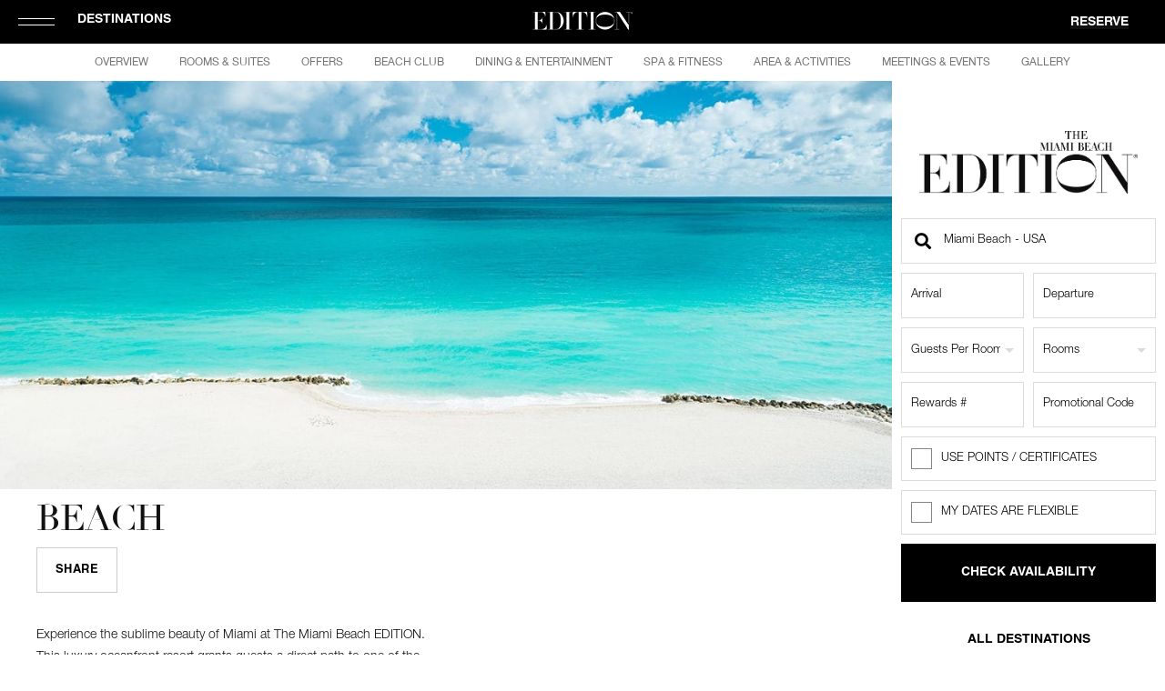

--- FILE ---
content_type: text/html; charset=UTF-8
request_url: https://www.editionhotels.com/miami-beach/beach-and-pools/beach/
body_size: 32801
content:
<!DOCTYPE HTML><!-- header -->
<html lang="en"><head>
	<!-- Facebook Verification -->
	<meta name="facebook-domain-verification" content="7ll3an2e414tzlu9581upyng4buppi" />

	<meta charset="UTF-8">
	<meta name="google-site-verification" content="zSvo7ffeAm3fTrPAUy7B2jT-7YlbPK12qpcJ7kfZRPo" />

	
	<!-- pinterest verification -->
	<meta name="p:domain_verify" content="a0504c9d6feee32688f76f67fe778180"/>
	<script>
! function(e) {
    if (!window.pintrk) {
        window.pintrk = function() {
            window.pintrk.queue.push(Array.prototype.slice.call(arguments))
        };

        var n = window.pintrk;
        n.queue = []; // Initialize queue as an array
        n.version = "3.0"; // Set version separately
        var t = document.createElement("script");
        t.async = !0, t.src = e;
        var r = document.getElementsByTagName("script")[0];
        r.parentNode.insertBefore(t, r)

    }
}("https://s.pinimg.com/ct/core.js");

pintrk('load', '2613093556412', {
    em: '<user_email_address>'
});

pintrk('page');
</script>

	<title>The Miami Beach EDITION | Luxury Beachfront Miami Hotel with Private Pool</title>

		<meta name="viewport" content="width=device-width, initial-scale=1, maximum-scale=1">
	<link rel="profile" href="https://gmpg.org/xfn/11" />
	<link rel="pingback" href="https://www.editionhotels.com/xmlrpc.php" />

	
		<link rel="icon" href="https://www.editionhotels.com/wp-content/themes/edition/images/admin_sidebar_icon-2.png" type="image/x-ico"/>

	
	<link rel="alternate" type="application/rss+xml" title="RSS 2.0" href="https://www.editionhotels.com/feed/" />

	<meta name='robots' content='index, follow, max-image-preview:large, max-snippet:-1, max-video-preview:-1' />
	<style>img:is([sizes="auto" i], [sizes^="auto," i]) { contain-intrinsic-size: 3000px 1500px }</style>
	<link rel="alternate" hreflang="en" href="https://www.editionhotels.com/miami-beach/beach-and-pools/beach/" />
<link rel="alternate" hreflang="ja-jp" href="https://www.editionhotels.com/ja-JP/miami-beach/beach-and-pools/beach/" />
<link rel="alternate" hreflang="es-ee" href="https://www.editionhotels.com/es/miami-beach/beach-and-pools/beach/" />
<link rel="alternate" hreflang="x-default" href="https://www.editionhotels.com/miami-beach/beach-and-pools/beach/" />
<link rel="alternate" hreflang="x-default" href="https://www.editionhotels.com/miami-beach/beach-and-pools/beach/" />

	<!-- This site is optimized with the Yoast SEO plugin v26.1.1 - https://yoast.com/wordpress/plugins/seo/ -->
	<meta name="description" content="The Miami Beach EDITION is a luxury beachfront resort with direct beach access and two private hotel pools, overlooking the ocean." />
	<link rel="canonical" href="https://www.editionhotels.com/miami-beach/beach-and-pools/beach/" />
	<meta property="og:locale" content="en_US" />
	<meta property="og:type" content="article" />
	<meta property="og:title" content="The Miami Beach EDITION | Luxury Beachfront Miami Hotel with Private Pool" />
	<meta property="og:description" content="The Miami Beach EDITION is a luxury beachfront resort with direct beach access and two private hotel pools, overlooking the ocean." />
	<meta property="og:url" content="https://www.editionhotels.com/miami-beach/beach-and-pools/beach/" />
	<meta property="og:site_name" content="EDITION Hotels" />
	<meta property="article:publisher" content="https://www.facebook.com/EDITIONHotels" />
	<meta property="article:modified_time" content="2019-07-01T18:20:05+00:00" />
	<meta property="og:image" content="https://www.editionhotels.com/wp-content/uploads/2016/01/Beachfront-1165x583-shac0eb984ae14e10fb.jpg" />
	<meta property="og:image:width" content="1165" />
	<meta property="og:image:height" content="583" />
	<meta property="og:image:type" content="image/jpeg" />
	<meta name="twitter:card" content="summary_large_image" />
	<script type="application/ld+json" class="yoast-schema-graph">{"@context":"https://schema.org","@graph":[{"@type":"WebPage","@id":"https://www.editionhotels.com/miami-beach/beach-and-pools/beach/","url":"https://www.editionhotels.com/miami-beach/beach-and-pools/beach/","name":"The Miami Beach EDITION | Luxury Beachfront Miami Hotel with Private Pool","isPartOf":{"@id":"https://www.editionhotels.com/#website"},"primaryImageOfPage":{"@id":"https://www.editionhotels.com/miami-beach/beach-and-pools/beach/#primaryimage"},"image":{"@id":"https://www.editionhotels.com/miami-beach/beach-and-pools/beach/#primaryimage"},"thumbnailUrl":"https://www.editionhotels.com/wp-content/uploads/2016/01/Beachfront-1165x583-shac0eb984ae14e10fb.jpg","datePublished":"2016-07-01T15:13:34+00:00","dateModified":"2019-07-01T18:20:05+00:00","description":"The Miami Beach EDITION is a luxury beachfront resort with direct beach access and two private hotel pools, overlooking the ocean.","breadcrumb":{"@id":"https://www.editionhotels.com/miami-beach/beach-and-pools/beach/#breadcrumb"},"inLanguage":"en-US","potentialAction":[{"@type":"ReadAction","target":["https://www.editionhotels.com/miami-beach/beach-and-pools/beach/"]}]},{"@type":"ImageObject","inLanguage":"en-US","@id":"https://www.editionhotels.com/miami-beach/beach-and-pools/beach/#primaryimage","url":"https://www.editionhotels.com/wp-content/uploads/2016/01/Beachfront-1165x583-shac0eb984ae14e10fb.jpg","contentUrl":"https://www.editionhotels.com/wp-content/uploads/2016/01/Beachfront-1165x583-shac0eb984ae14e10fb.jpg","width":1165,"height":583,"caption":"Miami Beach"},{"@type":"BreadcrumbList","@id":"https://www.editionhotels.com/miami-beach/beach-and-pools/beach/#breadcrumb","itemListElement":[{"@type":"ListItem","position":1,"name":"Home","item":"https://www.editionhotels.com/"},{"@type":"ListItem","position":2,"name":"Beach & Pools (Miami Beach)","item":"https://www.editionhotels.com/miami-beach/beach-and-pools/"},{"@type":"ListItem","position":3,"name":"Beach"}]},{"@type":"WebSite","@id":"https://www.editionhotels.com/#website","url":"https://www.editionhotels.com/","name":"EDITION Hotels","description":"A Unique Collection of Luxury Boutique Hotels","publisher":{"@id":"https://www.editionhotels.com/#organization"},"potentialAction":[{"@type":"SearchAction","target":{"@type":"EntryPoint","urlTemplate":"https://www.editionhotels.com/?s={search_term_string}"},"query-input":{"@type":"PropertyValueSpecification","valueRequired":true,"valueName":"search_term_string"}}],"inLanguage":"en-US"},{"@type":"Organization","@id":"https://www.editionhotels.com/#organization","name":"EDITION Hotels","url":"https://www.editionhotels.com/","logo":{"@type":"ImageObject","inLanguage":"en-US","@id":"https://www.editionhotels.com/#/schema/logo/image/","url":"https://www.editionhotels.com/wp-content/uploads/2016/09/edition-text-logo-black.png","contentUrl":"https://www.editionhotels.com/wp-content/uploads/2016/09/edition-text-logo-black.png","width":1000,"height":185,"caption":"EDITION Hotels"},"image":{"@id":"https://www.editionhotels.com/#/schema/logo/image/"},"sameAs":["https://www.facebook.com/EDITIONHotels"],"description":"An unexpected and refreshing collection of individualized, customized, one-of-kind hotels that redefines the codes of traditional luxury.","parentOrganization":{"@type":"Organization","name":"Marriott International","url":"https://www.marriott.com/default.mi"}}]}</script>
	<!-- / Yoast SEO plugin. -->


<link rel='dns-prefetch' href='//cdnjs.cloudflare.com' />
<link rel='stylesheet' id='wp-block-library-css' href='https://www.editionhotels.com/wp-includes/css/dist/block-library/style.min.css' type='text/css' media='all' />
<style id='classic-theme-styles-inline-css' type='text/css'>
/*! This file is auto-generated */
.wp-block-button__link{color:#fff;background-color:#32373c;border-radius:9999px;box-shadow:none;text-decoration:none;padding:calc(.667em + 2px) calc(1.333em + 2px);font-size:1.125em}.wp-block-file__button{background:#32373c;color:#fff;text-decoration:none}
</style>
<style id='global-styles-inline-css' type='text/css'>
:root{--wp--preset--aspect-ratio--square: 1;--wp--preset--aspect-ratio--4-3: 4/3;--wp--preset--aspect-ratio--3-4: 3/4;--wp--preset--aspect-ratio--3-2: 3/2;--wp--preset--aspect-ratio--2-3: 2/3;--wp--preset--aspect-ratio--16-9: 16/9;--wp--preset--aspect-ratio--9-16: 9/16;--wp--preset--color--black: #000000;--wp--preset--color--cyan-bluish-gray: #abb8c3;--wp--preset--color--white: #ffffff;--wp--preset--color--pale-pink: #f78da7;--wp--preset--color--vivid-red: #cf2e2e;--wp--preset--color--luminous-vivid-orange: #ff6900;--wp--preset--color--luminous-vivid-amber: #fcb900;--wp--preset--color--light-green-cyan: #7bdcb5;--wp--preset--color--vivid-green-cyan: #00d084;--wp--preset--color--pale-cyan-blue: #8ed1fc;--wp--preset--color--vivid-cyan-blue: #0693e3;--wp--preset--color--vivid-purple: #9b51e0;--wp--preset--color--punch-room-blue: #25408F;--wp--preset--gradient--vivid-cyan-blue-to-vivid-purple: linear-gradient(135deg,rgba(6,147,227,1) 0%,rgb(155,81,224) 100%);--wp--preset--gradient--light-green-cyan-to-vivid-green-cyan: linear-gradient(135deg,rgb(122,220,180) 0%,rgb(0,208,130) 100%);--wp--preset--gradient--luminous-vivid-amber-to-luminous-vivid-orange: linear-gradient(135deg,rgba(252,185,0,1) 0%,rgba(255,105,0,1) 100%);--wp--preset--gradient--luminous-vivid-orange-to-vivid-red: linear-gradient(135deg,rgba(255,105,0,1) 0%,rgb(207,46,46) 100%);--wp--preset--gradient--very-light-gray-to-cyan-bluish-gray: linear-gradient(135deg,rgb(238,238,238) 0%,rgb(169,184,195) 100%);--wp--preset--gradient--cool-to-warm-spectrum: linear-gradient(135deg,rgb(74,234,220) 0%,rgb(151,120,209) 20%,rgb(207,42,186) 40%,rgb(238,44,130) 60%,rgb(251,105,98) 80%,rgb(254,248,76) 100%);--wp--preset--gradient--blush-light-purple: linear-gradient(135deg,rgb(255,206,236) 0%,rgb(152,150,240) 100%);--wp--preset--gradient--blush-bordeaux: linear-gradient(135deg,rgb(254,205,165) 0%,rgb(254,45,45) 50%,rgb(107,0,62) 100%);--wp--preset--gradient--luminous-dusk: linear-gradient(135deg,rgb(255,203,112) 0%,rgb(199,81,192) 50%,rgb(65,88,208) 100%);--wp--preset--gradient--pale-ocean: linear-gradient(135deg,rgb(255,245,203) 0%,rgb(182,227,212) 50%,rgb(51,167,181) 100%);--wp--preset--gradient--electric-grass: linear-gradient(135deg,rgb(202,248,128) 0%,rgb(113,206,126) 100%);--wp--preset--gradient--midnight: linear-gradient(135deg,rgb(2,3,129) 0%,rgb(40,116,252) 100%);--wp--preset--font-size--small: 13px;--wp--preset--font-size--medium: 20px;--wp--preset--font-size--large: 36px;--wp--preset--font-size--x-large: 42px;--wp--preset--spacing--20: 0.44rem;--wp--preset--spacing--30: 0.67rem;--wp--preset--spacing--40: 1rem;--wp--preset--spacing--50: 1.5rem;--wp--preset--spacing--60: 2.25rem;--wp--preset--spacing--70: 3.38rem;--wp--preset--spacing--80: 5.06rem;--wp--preset--shadow--natural: 6px 6px 9px rgba(0, 0, 0, 0.2);--wp--preset--shadow--deep: 12px 12px 50px rgba(0, 0, 0, 0.4);--wp--preset--shadow--sharp: 6px 6px 0px rgba(0, 0, 0, 0.2);--wp--preset--shadow--outlined: 6px 6px 0px -3px rgba(255, 255, 255, 1), 6px 6px rgba(0, 0, 0, 1);--wp--preset--shadow--crisp: 6px 6px 0px rgba(0, 0, 0, 1);}:where(.is-layout-flex){gap: 0.5em;}:where(.is-layout-grid){gap: 0.5em;}body .is-layout-flex{display: flex;}.is-layout-flex{flex-wrap: wrap;align-items: center;}.is-layout-flex > :is(*, div){margin: 0;}body .is-layout-grid{display: grid;}.is-layout-grid > :is(*, div){margin: 0;}:where(.wp-block-columns.is-layout-flex){gap: 2em;}:where(.wp-block-columns.is-layout-grid){gap: 2em;}:where(.wp-block-post-template.is-layout-flex){gap: 1.25em;}:where(.wp-block-post-template.is-layout-grid){gap: 1.25em;}.has-black-color{color: var(--wp--preset--color--black) !important;}.has-cyan-bluish-gray-color{color: var(--wp--preset--color--cyan-bluish-gray) !important;}.has-white-color{color: var(--wp--preset--color--white) !important;}.has-pale-pink-color{color: var(--wp--preset--color--pale-pink) !important;}.has-vivid-red-color{color: var(--wp--preset--color--vivid-red) !important;}.has-luminous-vivid-orange-color{color: var(--wp--preset--color--luminous-vivid-orange) !important;}.has-luminous-vivid-amber-color{color: var(--wp--preset--color--luminous-vivid-amber) !important;}.has-light-green-cyan-color{color: var(--wp--preset--color--light-green-cyan) !important;}.has-vivid-green-cyan-color{color: var(--wp--preset--color--vivid-green-cyan) !important;}.has-pale-cyan-blue-color{color: var(--wp--preset--color--pale-cyan-blue) !important;}.has-vivid-cyan-blue-color{color: var(--wp--preset--color--vivid-cyan-blue) !important;}.has-vivid-purple-color{color: var(--wp--preset--color--vivid-purple) !important;}.has-black-background-color{background-color: var(--wp--preset--color--black) !important;}.has-cyan-bluish-gray-background-color{background-color: var(--wp--preset--color--cyan-bluish-gray) !important;}.has-white-background-color{background-color: var(--wp--preset--color--white) !important;}.has-pale-pink-background-color{background-color: var(--wp--preset--color--pale-pink) !important;}.has-vivid-red-background-color{background-color: var(--wp--preset--color--vivid-red) !important;}.has-luminous-vivid-orange-background-color{background-color: var(--wp--preset--color--luminous-vivid-orange) !important;}.has-luminous-vivid-amber-background-color{background-color: var(--wp--preset--color--luminous-vivid-amber) !important;}.has-light-green-cyan-background-color{background-color: var(--wp--preset--color--light-green-cyan) !important;}.has-vivid-green-cyan-background-color{background-color: var(--wp--preset--color--vivid-green-cyan) !important;}.has-pale-cyan-blue-background-color{background-color: var(--wp--preset--color--pale-cyan-blue) !important;}.has-vivid-cyan-blue-background-color{background-color: var(--wp--preset--color--vivid-cyan-blue) !important;}.has-vivid-purple-background-color{background-color: var(--wp--preset--color--vivid-purple) !important;}.has-black-border-color{border-color: var(--wp--preset--color--black) !important;}.has-cyan-bluish-gray-border-color{border-color: var(--wp--preset--color--cyan-bluish-gray) !important;}.has-white-border-color{border-color: var(--wp--preset--color--white) !important;}.has-pale-pink-border-color{border-color: var(--wp--preset--color--pale-pink) !important;}.has-vivid-red-border-color{border-color: var(--wp--preset--color--vivid-red) !important;}.has-luminous-vivid-orange-border-color{border-color: var(--wp--preset--color--luminous-vivid-orange) !important;}.has-luminous-vivid-amber-border-color{border-color: var(--wp--preset--color--luminous-vivid-amber) !important;}.has-light-green-cyan-border-color{border-color: var(--wp--preset--color--light-green-cyan) !important;}.has-vivid-green-cyan-border-color{border-color: var(--wp--preset--color--vivid-green-cyan) !important;}.has-pale-cyan-blue-border-color{border-color: var(--wp--preset--color--pale-cyan-blue) !important;}.has-vivid-cyan-blue-border-color{border-color: var(--wp--preset--color--vivid-cyan-blue) !important;}.has-vivid-purple-border-color{border-color: var(--wp--preset--color--vivid-purple) !important;}.has-vivid-cyan-blue-to-vivid-purple-gradient-background{background: var(--wp--preset--gradient--vivid-cyan-blue-to-vivid-purple) !important;}.has-light-green-cyan-to-vivid-green-cyan-gradient-background{background: var(--wp--preset--gradient--light-green-cyan-to-vivid-green-cyan) !important;}.has-luminous-vivid-amber-to-luminous-vivid-orange-gradient-background{background: var(--wp--preset--gradient--luminous-vivid-amber-to-luminous-vivid-orange) !important;}.has-luminous-vivid-orange-to-vivid-red-gradient-background{background: var(--wp--preset--gradient--luminous-vivid-orange-to-vivid-red) !important;}.has-very-light-gray-to-cyan-bluish-gray-gradient-background{background: var(--wp--preset--gradient--very-light-gray-to-cyan-bluish-gray) !important;}.has-cool-to-warm-spectrum-gradient-background{background: var(--wp--preset--gradient--cool-to-warm-spectrum) !important;}.has-blush-light-purple-gradient-background{background: var(--wp--preset--gradient--blush-light-purple) !important;}.has-blush-bordeaux-gradient-background{background: var(--wp--preset--gradient--blush-bordeaux) !important;}.has-luminous-dusk-gradient-background{background: var(--wp--preset--gradient--luminous-dusk) !important;}.has-pale-ocean-gradient-background{background: var(--wp--preset--gradient--pale-ocean) !important;}.has-electric-grass-gradient-background{background: var(--wp--preset--gradient--electric-grass) !important;}.has-midnight-gradient-background{background: var(--wp--preset--gradient--midnight) !important;}.has-small-font-size{font-size: var(--wp--preset--font-size--small) !important;}.has-medium-font-size{font-size: var(--wp--preset--font-size--medium) !important;}.has-large-font-size{font-size: var(--wp--preset--font-size--large) !important;}.has-x-large-font-size{font-size: var(--wp--preset--font-size--x-large) !important;}
:where(.wp-block-post-template.is-layout-flex){gap: 1.25em;}:where(.wp-block-post-template.is-layout-grid){gap: 1.25em;}
:where(.wp-block-columns.is-layout-flex){gap: 2em;}:where(.wp-block-columns.is-layout-grid){gap: 2em;}
:root :where(.wp-block-pullquote){font-size: 1.5em;line-height: 1.6;}
</style>
<link rel='stylesheet' id='contact-form-7-css' href='https://www.editionhotels.com/wp-content/plugins/contact-form-7/includes/css/styles.css' type='text/css' media='all' />
<link rel='stylesheet' id='wpml-legacy-dropdown-0-css' href='https://www.editionhotels.com/wp-content/plugins/sitepress-multilingual-cms/templates/language-switchers/legacy-dropdown/style.min.css' type='text/css' media='all' />
<style id='wpml-legacy-dropdown-0-inline-css' type='text/css'>
.wpml-ls-statics-shortcode_actions{background-color:#eeeeee;}.wpml-ls-statics-shortcode_actions, .wpml-ls-statics-shortcode_actions .wpml-ls-sub-menu, .wpml-ls-statics-shortcode_actions a {border-color:#cdcdcd;}.wpml-ls-statics-shortcode_actions a, .wpml-ls-statics-shortcode_actions .wpml-ls-sub-menu a, .wpml-ls-statics-shortcode_actions .wpml-ls-sub-menu a:link, .wpml-ls-statics-shortcode_actions li:not(.wpml-ls-current-language) .wpml-ls-link, .wpml-ls-statics-shortcode_actions li:not(.wpml-ls-current-language) .wpml-ls-link:link {color:#444444;background-color:#ffffff;}.wpml-ls-statics-shortcode_actions .wpml-ls-sub-menu a:hover,.wpml-ls-statics-shortcode_actions .wpml-ls-sub-menu a:focus, .wpml-ls-statics-shortcode_actions .wpml-ls-sub-menu a:link:hover, .wpml-ls-statics-shortcode_actions .wpml-ls-sub-menu a:link:focus {color:#000000;background-color:#eeeeee;}.wpml-ls-statics-shortcode_actions .wpml-ls-current-language > a {color:#444444;background-color:#ffffff;}.wpml-ls-statics-shortcode_actions .wpml-ls-current-language:hover>a, .wpml-ls-statics-shortcode_actions .wpml-ls-current-language>a:focus {color:#000000;background-color:#eeeeee;}
</style>
<link rel='stylesheet' id='cms-navigation-style-base-css' href='https://www.editionhotels.com/wp-content/plugins/wpml-cms-nav/res/css/cms-navigation-base.css' type='text/css' media='screen' />
<link rel='stylesheet' id='cms-navigation-style-css' href='https://www.editionhotels.com/wp-content/plugins/wpml-cms-nav/res/css/cms-navigation.css' type='text/css' media='screen' />
<link rel='stylesheet' id='omitsis-general-css' href='https://www.editionhotels.com/wp-content/themes/edition/css/omitsis-general.css' type='text/css' media='all' />
<link rel='stylesheet' id='style-universal.css-css' href='https://www.editionhotels.com/wp-content/themes/edition/css/style-universal.css' type='text/css' media='all' />
<link rel='stylesheet' id='icheck-square-css' href='https://www.editionhotels.com/wp-content/themes/edition/css/icheck/square/square.css' type='text/css' media='all' />
<link rel='stylesheet' id='icheck-grey-css' href='https://www.editionhotels.com/wp-content/themes/edition/css/icheck/square/grey.css' type='text/css' media='all' />
<script type="text/javascript" src="https://www.editionhotels.com/wp-includes/js/jquery/jquery.min.js" id="jquery-core-js"></script>
<script type="text/javascript" src="https://www.editionhotels.com/wp-includes/js/jquery/jquery-migrate.min.js" id="jquery-migrate-js"></script>
<script type="text/javascript" id="jquery-js-after">
/* <![CDATA[ */
$ = jQuery.noConflict();
/* ]]> */
</script>
<script type="text/javascript" src="https://www.editionhotels.com/wp-content/plugins/sitepress-multilingual-cms/templates/language-switchers/legacy-dropdown/script.min.js" id="wpml-legacy-dropdown-0-js"></script>
<script type="text/javascript" id="wpml-browser-redirect-js-extra">
/* <![CDATA[ */
var wpml_browser_redirect_params = {"pageLanguage":"en","languageUrls":{"en_us":"https:\/\/www.editionhotels.com\/miami-beach\/beach-and-pools\/beach\/","en":"https:\/\/www.editionhotels.com\/miami-beach\/beach-and-pools\/beach\/","us":"https:\/\/www.editionhotels.com\/miami-beach\/beach-and-pools\/beach\/","ja_jp":"https:\/\/www.editionhotels.com\/ja-JP\/miami-beach\/beach-and-pools\/beach\/","ja":"https:\/\/www.editionhotels.com\/ja-JP\/miami-beach\/beach-and-pools\/beach\/","jp":"https:\/\/www.editionhotels.com\/ja-JP\/miami-beach\/beach-and-pools\/beach\/","ja-JP":"https:\/\/www.editionhotels.com\/ja-JP\/miami-beach\/beach-and-pools\/beach\/","es_ee":"https:\/\/www.editionhotels.com\/es\/miami-beach\/beach-and-pools\/beach\/","es":"https:\/\/www.editionhotels.com\/es\/miami-beach\/beach-and-pools\/beach\/","ee":"https:\/\/www.editionhotels.com\/es\/miami-beach\/beach-and-pools\/beach\/"},"cookie":{"name":"_icl_visitor_lang_js","domain":"www.editionhotels.com","path":"\/","expiration":24}};
/* ]]> */
</script>
<script type="text/javascript" src="https://www.editionhotels.com/wp-content/plugins/sitepress-multilingual-cms/dist/js/browser-redirect/app.js" id="wpml-browser-redirect-js"></script>
<script type="text/javascript" src="https://cdnjs.cloudflare.com/ajax/libs/modernizr/2.7.1/modernizr.min.js" id="jmodernizr-js" defer="defer" data-wp-strategy="defer"></script>
<script type="text/javascript" src="https://www.editionhotels.com/wp-content/themes/edition/js/jquery-ui-1.11.4.min.js" id="misfit-datepicker-ui-js"></script>
<link rel="https://api.w.org/" href="https://www.editionhotels.com/wp-json/" /><link rel="EditURI" type="application/rsd+xml" title="RSD" href="https://www.editionhotels.com/xmlrpc.php?rsd" />
<link rel='shortlink' href='https://www.editionhotels.com/?p=147' />
<link rel="alternate" title="oEmbed (JSON)" type="application/json+oembed" href="https://www.editionhotels.com/wp-json/oembed/1.0/embed?url=https%3A%2F%2Fwww.editionhotels.com%2Fmiami-beach%2Fbeach-and-pools%2Fbeach%2F" />
<link rel="alternate" title="oEmbed (XML)" type="text/xml+oembed" href="https://www.editionhotels.com/wp-json/oembed/1.0/embed?url=https%3A%2F%2Fwww.editionhotels.com%2Fmiami-beach%2Fbeach-and-pools%2Fbeach%2F&#038;format=xml" />
<meta name="generator" content="WPML ver:4.7.6 stt:1,64,2;" />
<meta name="tec-api-version" content="v1"><meta name="tec-api-origin" content="https://www.editionhotels.com"><link rel="alternate" href="https://www.editionhotels.com/wp-json/tribe/events/v1/" />
<!-- Facebook Pixel Code -->
<script>
!function(f,b,e,v,n,t,s)
{if(f.fbq)return;n=f.fbq=function(){n.callMethod?
n.callMethod.apply(n,arguments):n.queue.push(arguments)};
if(!f._fbq)f._fbq=n;n.push=n;n.loaded=!0;n.version='2.0';
n.queue=[];t=b.createElement(e);t.async=!0;
t.src=v;s=b.getElementsByTagName(e)[0];
s.parentNode.insertBefore(t,s)}(window,document,'script',
'https://connect.facebook.net/en_US/fbevents.js');
 fbq('init', '404293293929539');
 fbq('track', 'PageView');


</script>
<noscript>
 <img height="1" width="1" src="https://www.facebook.com/tr?id=404293293929539&ev=PageView&noscript=1" alt="" />
</noscript>
<!-- End Facebook Pixel Code -->

<link rel="icon" href="https://www.editionhotels.com/wp-content/uploads/2025/09/cropped-EDITION_Logo_O_Black-icon-32x32.png" sizes="32x32" />
<link rel="icon" href="https://www.editionhotels.com/wp-content/uploads/2025/09/cropped-EDITION_Logo_O_Black-icon-192x192.png" sizes="192x192" />
<link rel="apple-touch-icon" href="https://www.editionhotels.com/wp-content/uploads/2025/09/cropped-EDITION_Logo_O_Black-icon-180x180.png" />
<meta name="msapplication-TileImage" content="https://www.editionhotels.com/wp-content/uploads/2025/09/cropped-EDITION_Logo_O_Black-icon-270x270.png" />
		<style type="text/css" id="wp-custom-css">
			/* 20201110 EAR Covid Table */
.grid .col.linklist a.action {
    font-size: 16px !important;
}

.venue[data-id="884746"] {
    display: none;
}

.panel table { 
    min-width: 750px; 
    border-collapse: collapse; 
    }

/* custom CSS for modern theme landing pages */
.page-id-877897 .theme-modern .hero-overlap-description {
	margin-top: 0;
}

.page-id-879221 .theme-modern .hero-overlap-description {
	margin-top: 0;
}

/* custom CSS for London 3-bedroom penthouse */
.postid-890811 .reserve-float {
	display: none;
}

/* Zebra striping */
.panel tr:nth-of-type(odd) { 
    background: #eee; 
    }
.panel th { 
	background: #fff;
    color: #222;
    padding: 30px 20px 20px 20px !important;
    font-weight: bold;
    border-bottom: 4px solid #000 !important;
    }
.panel td, .panel th { 
    padding: 30px 15px; 
    border: 1px solid #ccc; 
    text-align: left; 
    font-size: 13px;
	letter-spacing: .4px;
	text-align: center;
    }
/* 
Max width before this PARTICULAR table gets nasty
This query will take effect for any screen smaller than 760px
and also iPads specifically.
*/
@media 
only screen and (max-width: 760px),
(min-device-width: 768px) and (max-device-width: 1024px)  {
    .panel table { 
          width: 100%; 
          min-width: inherit;
    }
    .content .service-list dd.whipper { padding: 0; }
    /* Force table to not be like tables anymore */
    .panel table, .panel thead, .panel tbody, .panel th, .panel td, .panel tr { 
        display: block; 
    }
    
    /* Hide table headers (but not display: none;, for accessibility) */
    .panel thead tr { 
        position: absolute;
        top: -9999px;
        left: -9999px;
    }
    
    .panel tr { border: 1px solid #ccc; }
    
    .panel td { 
        /* Behave  like a "row" */
        border: none;
        border-bottom: 1px solid #eee; 
        position: relative;
        padding-left: 50%; 
    }
    
    .panel td:before { 
        position: absolute;
	    top: 30px;
	    left: 6px;
	    width: 45%;
	    padding-right: 10px;
	    white-space: nowrap;
	    content: attr(data-column);
	    color: #000;
	    font-weight: bold;
    }
}

.content .service-list {
	padding: 45px 0 30px 0 !important;
}
.content .service-list h2 {
    font-size: 200%;
    font-weight: bold;
	font-family: 'Didot', sans-serif;
	color: #000;
	line-height: 1;
}

/* End covid table */

.test {display: block;}

.venue.online-guest-services {
	
	display: none;
}

@media not all and (min-resolution:.001dpcm) { 
    @supports (-webkit-appearance:none) and (stroke-color:transparent) {
        .selector { 
             details summary:after {

                 margin-top: -8px;
             }
        } 
    } 
}

.body-os-mac-os.body-onscroll .nav-reserve, .body-os-mac-os.body-onscroll-force .nav-reserve, .body-os-ios.body-onscroll .nav-reserve, .body-os-ios.body-onscroll-force .nav-reserve {
    top: 18px !important;
}

/* fixes super space contact page at top in mobile */
@media only screen and (max-width:767px) {
	.featured.featured--title-only{height:auto!important;}
}

/* fixes meetings and vents venue form in modal, columns 

.content .wpcf7 .row .col {
    margin-right: 25px!important;
	margin-bottom: 20px !important;
    margin-left: 10px !important;
}
*/
.content .col {
	margin-right:0!important;
	/* quick fix from omitsis-general.css*/
}

/* move horizontally close button for covid19 update prevent overlap reservation button in mac */

@media(min-width:1025px) {
	.announcement__close-btn {
		transform:translate(-90px,-50%) rotate(45deg)
	}
}




.featured--brand-destination h1 {
    font-size: 72px;
}
.destination__item + .destination__item {
    margin-top: 10px;
}

.destination__region-title {
	line-height: 1;
	margin-bottom: 30px;
}

body.single .grid .col.linklist a.action {
    font-size: 15px !important;
}
@media (max-width: 1145px){
body.single .grid .col.linklist a.action {
    font-size: 15px;
}
}

/* careers page quick fix israel mateo 11-10-2021 */

.page_careers .contacthotel-list {
  width: auto!important;
  text-align: center;
  margin: 0 auto;
}

.page_careers .contacthotel-hotel-left .contacthotel-listbox,
.page_careers .contacthotel-hotel-right .contacthotel-listbox {
  padding:0;
  display:flex;
  align-items:center;
  justify-content:center;
}

.page_careers .contacthotel-hotel-left .contacthotel-listbox {
  width: 50%;
  float: none;
  margin: 0 auto !important;
}

.page_careers .contacthotel-hotel-right .contacthotel-listbox {
  width: 50%;
  float: none;
  margin: 0 auto !important;
}

.contacthotel-listbox--inner {
  width:auto;
  max-width:600px;
  padding:0 50px;
  text-align:center;
  box-sizing: border-box;
}

.page_careers .contacthotel-s-medium .contacthotel-title {
  text-align: center !important;
}

.page-template-page-brand-destination .body-onscroll .nav-platform, .body-onscroll-force .nav-platform {
	position:fixed!important;
}

@media (max-width:960px) {
	.contactlist a {
		font-size:1.4rem!important;
	}
}
/* TO FIX ON FILE */
.resto-dropdown {
	margin-top:20px;
}




.resto-dropdown-content span.timer {
    font-family: "HelveticaNeueW02-55Roma","Helvetica Neue","Helvetica",sans-serif;
}

.featured--brand-destination {
    padding: 10vw 0 8vw 0!important;
}
/* styles for restaurant venue copy text when no p tag inside */
.venue .copy {
	color: #666;
font-family: 'HelveticaNeueLTStd-Lt';
font-size: 14px;
line-height: 24px;
}
@media(min-width:768px) and (max-width:1145px) {
.resto-dropdown {
	margin-left:25px;
}
	}

.properties-menu .property-item::after {
    margin: 3px auto 0 auto;
}

/* to add quickfix into custom css */
.property-pic .destination-region-slideshow .slick-track,
.property-pic .destination-region-slideshow li { min-width:100%;}

/* fix concierge copy black no visible text */
.instructions.minor.copy p {
color:inherit!important;	
}

.contactlist.contactlist-desktop li a {padding-left:15px!important;padding-right:15px!important}

.archive.post-type-archive.post-type-archive-tokyo-toranomon-meet #teconsent,
.archive.post-type-archive.post-type-archive-tokyo-toranomon-meet #ccpacontainer {display:none}

.inquiry-button-submit {
  text-transform: uppercase;
  background: #111111;
  color: white;
  border: 0;
  padding-left: 20px;
  padding-right: 20px;
  padding-bottom: 40px;
  border: 1px solid #111111;
  outline: 0;
  font-size: 13px;
  height: 30px;
  line-height: 30px;
  font-family: "HelveticaLTStd-Bold",sans-serif !important;
  letter-spacing: 0px;
}

.neigh-cat-description {
  padding-left: 22px;
}

.featured--home,
.heightset-home {
	min-height: 690px;
}

/* hide neighborhood search */

@media(min-width:980px) {
	.searchn {
		display:none!important;
	}
}
@media(max-width:979px) {
		.searchn form.sngf,
	.searchn {
		display:none!important;
	}
}

/* adjust column width on Spanish meeting page */
.postid-21682 .detail dt {
	width: 130px;
}

#site > section.featured.featured--home > div.featured__home-contentbox > ul > li > span {
	cursor: pointer;
}

.page-template-templatespage-neighbourhood-php .map-image {
	position: relative;
}

.page-template-templatespage-neighbourhood-php .gm-style-iw .icon-close {
	z-index: 10;
}

.page-template-templatespage-neighbourhood-php div[role=dialog] button {
	z-index: 20;
}

.page-template-templatespage-neighbourhood-php .gm-style .map-image img {
	width: 100%;
  height: 100%;
  object-fit: cover;
  position: absolute;
  z-index: 1;
}

.post-type-archive-london-meetings .content .services {
  display: none;
}

dd ol {
	list-style: decimal;
}

@media(max-width:979px) {

.page_tokyo-edition-gift-card-terms-of-use-duplicate-1 #template-content {
  padding: 60px 20px 0 !important;
	}}

.theme-modern .whitenav ul li {
	list-style: none;
  padding-left: 0;
}

/*
.template-spa-list-page .content .banner img, .venue .banner img { max-height: 560px; }
*/

/* Hiding share button per request in EHSP-2164 */
.pageid_78 .minor-actions .share-link,
.pageid_536 .minor-actions .share-link,
.pageid_548 .minor-actions .share-link,
.pageid_545 .minor-actions .share-link,
.pageid_543 .minor-actions .share-link,
.pageid_892558 .minor-actions .share-link {
	display: none;
}

/* Better focal point for Lake Como Pool image */
.pageid_887783 .banner img {
	object-position: bottom;
}		</style>
				<style type="text/css" id="wp-custom-css">
			/* 20201110 EAR Covid Table */



.panel table {
    min-width: 750px;
    border-collapse: collapse;
    }
/* Zebra striping */
.panel tr:nth-of-type(odd) {
    background: #eee;
    }
.panel th {
	background: #fff;
    color: #222;
    padding: 30px 20px 20px 20px !important;
    font-weight: bold;
    border-bottom: 4px solid #000 !important;
    }
.panel td, .panel th {
    padding: 30px 15px;
    border: 1px solid #ccc;
    text-align: left;
    font-size: 13px;
	letter-spacing: .4px;
	text-align: center;
    }
/*
Max width before this PARTICULAR table gets nasty
This query will take effect for any screen smaller than 760px
and also iPads specifically.
*/
@media
only screen and (max-width: 760px),
(min-device-width: 768px) and (max-device-width: 1024px)  {
    .panel table {
          width: 100%;
          min-width: inherit;
    }
    .content .service-list dd.whipper { padding: 0; }
    /* Force table to not be like tables anymore */
    .panel table, .panel thead, .panel tbody, .panel th, .panel td, .panel tr {
        display: block;
    }

    /* Hide table headers (but not display: none;, for accessibility) */
    .panel thead tr {
        position: absolute;
        top: -9999px;
        left: -9999px;
    }

    .panel tr { border: 1px solid #ccc; }

    .panel td {
        /* Behave  like a "row" */
        border: none;
        border-bottom: 1px solid #eee;
        position: relative;
        padding-left: 50%;
    }

    .panel td:before {
        position: absolute;
	    top: 30px;
	    left: 6px;
	    width: 45%;
	    padding-right: 10px;
	    white-space: nowrap;
	    content: attr(data-column);
	    color: #000;
	    font-weight: bold;
    }
}

.content .service-list {
	padding: 45px 0 30px 0 !important;
}
.content .service-list h2 {
    font-size: 200%;
    font-weight: bold;
	font-family: 'Didot', sans-serif;
	color: #000;
	line-height: 1;
}

/* End covid table */

.test {display: block;}

.venue.online-guest-services {

	display: none;
}		</style>

	<!-- base style sheet -->
	<link type="text/css" rel="stylesheet" href="https://fast.fonts.com/cssapi/24be258c-1334-49ba-9628-0f75705f7d36.css"/>

	<!-- font additions -->
	<link rel="stylesheet" type="text/css" href="https://www.editionhotels.com/wp-content/themes/edition/css/fontawesome.min.css">
	<link rel="stylesheet" type="text/css" href="https://www.editionhotels.com/wp-content/themes/edition/css/fontawesome-brands.min.css">
	<link rel="stylesheet" type="text/css" href="https://www.editionhotels.com/wp-content/themes/edition/css/fontawesome-regular.min.css">
	<link rel="stylesheet" type="text/css" href="https://www.editionhotels.com/wp-content/themes/edition/css/fontawesome-solid.min.css">
	<link rel="stylesheet" type="text/css" href="https://www.editionhotels.com/wp-content/themes/edition/css/fontawesome-light.min.css">
	<link rel="stylesheet" type="text/css" href="https://www.editionhotels.com/wp-content/themes/edition/css/fonts.css">
	<link rel="stylesheet" type="text/css" href="https://www.editionhotels.com/wp-content/themes/edition/css/magnific-popup.css">
	<link rel="stylesheet" type="text/css" href="https://www.editionhotels.com/wp-content/themes/edition/css/swiper.min.css?v=1.3.4">
	<link rel="stylesheet" type="text/css" href="https://www.editionhotels.com/wp-content/themes/edition/css/perfect-scrollbar.css">

	
		<link type="text/css" rel="stylesheet" href="https://www.editionhotels.com/wp-content/themes/edition/css/lightbox.css"/>

		

			
				<link href="https://www.editionhotels.com/wp-content/themes/edition/assets/application-d749002b1bc583b9365c51bfb35a5a55.css" media="screen" rel="stylesheet" type="text/css" />

				<link href="https://www.editionhotels.com/wp-content/themes/edition/assets/location-layout-9967db2b1c647972a66ad395e1adf057.css" media="screen" rel="stylesheet" type="text/css" />

				<link href="https://www.editionhotels.com/wp-content/themes/edition/assets/venue-detail-84bce498c369978b15a61532b91e6d20.css" media="screen" rel="stylesheet" type="text/css" />

				<link href="https://www.editionhotels.com/wp-content/themes/edition/assets/spa-landing-d91ff69e20ea9152e4014a929ac04371.css" media="screen" rel="stylesheet" type="text/css" />

				<!-- <script src="https://www.editionhotels.com/wp-content/themes/edition/js/application-3cc33676cb308cc45493163fecfd06ac.js" type="text/javascript"></script> -->



						
	<!-- MAPBOX -->
	<script src='https://api.mapbox.com/mapbox.js/v3.3.1/mapbox.js'></script>
	<link href='https://api.mapbox.com/mapbox.js/v3.3.1/mapbox.css' rel='stylesheet' />
	<script src='https://api.tiles.mapbox.com/mapbox.js/v1.3.1/mapbox.js'></script>
	<link href='https://api.tiles.mapbox.com/mapbox.js/v1.3.1/mapbox.css' rel='stylesheet' />

	<!--[if lte IE 8]>
		<link href='https://api.tiles.mapbox.com/mapbox.js/v1.3.1/mapbox.ie.css' rel='stylesheet' >
	<![endif]-->

	<!--[if lt IE 9]>
		<script src="https://www.editionhotels.com/wp-content/themes/edition/assets/html5-2ef58ee75b2401a11e9e2bde202b08c0.js" type="text/javascript"></script>
	<![endif]-->

	<link href="https://www.editionhotels.com/wp-content/themes/edition/assets/favicon-bfd4bd194c0d6bff4d365c17421ffb23.ico" rel="icon" type="image/x-icon" />

	
	<link rel="stylesheet" type="text/css" href="https://www.editionhotels.com/wp-content/themes/edition/library/map/jquery-jvectormap-2.0.3.css">
	<link href="https://www.editionhotels.com/wp-content/themes/edition/css/owl.carousel.css" media="screen" rel="stylesheet" type="text/css" />
	<link href="https://www.editionhotels.com/wp-content/themes/edition/css/owl.theme.default.min.css" media="screen" rel="stylesheet" type="text/css" />
	<link rel="stylesheet" type="text/css" href="https://www.editionhotels.com/wp-content/themes/edition/css/style-page.css">
	<link rel="stylesheet" type="text/css" href="https://www.editionhotels.com/wp-content/themes/edition/css/media.css">

	<!--[if lte IE 8]>
		<link href="https://www.editionhotels.com/wp-content/themes/edition/assets/ie8-a826124ef80d14e69f0518c1e52b0f85.css" media="screen" rel="stylesheet" type="text/css" />
	<![endif]-->

	<script type="text/javascript">
	var _elqQ = _elqQ || [];
	_elqQ.push(['elqSetSiteId', '1224727191']);
	_elqQ.push(['elqTrackPageView']);
	
	(function () {
		function async_load() {
			var s = document.createElement('script'); s.type = 'text/javascript'; s.async = true;
			s.src = '//img04.en25.com/i/elqCfg.min.js';
			var x = document.getElementsByTagName('script')[0]; x.parentNode.insertBefore(s, x);
		}
		if (window.addEventListener) window.addEventListener('DOMContentLoaded', async_load, false);
		else if (window.attachEvent) window.attachEvent('onload', async_load); 
	})();
</script>

<script type="text/javascript">

	var _gaq = _gaq || [];
	_gaq.push(['_setAccount', 'UA-2977205-49']);
	_gaq.push(['_trackPageview']);

	(function() {
		var ga = document.createElement('script'); ga.type = 'text/javascript'; ga.async = true;
		ga.src = ('https:' == document.location.protocol ? 'https://ssl' : 'https://www') + '.google-analytics.com/ga.js';
		var s = document.getElementsByTagName('script')[0]; s.parentNode.insertBefore(ga, s);
	})();

</script>
	<!-- ADOBETM: DATALAYER -->
	<script>
		var dataLayer = {
			site_id: 'EB',
			env_gdpr: 'true',
			env_ccpa: 'true',
			env_marketing: 'true'
		};
	</script>

			<!-- ADOBETM: SCRIPT PRODUCTION -->
		<script src="//assets.adobedtm.com/launch-EN3963523be4674e5591a9c4d516697352.min.js" async></script>
	

	<!-- SCID -->
	
<script>
    $(window).on('load', function() {

        var queryString = window.location.search;
        var urlParams = new URLSearchParams(queryString);
        var scid = '';
        if (urlParams.has('scid')) scid = urlParams.get('scid');

        if (scid) {
            setCookie('scid', `${scid}`, 7);
            console.log(`Scid Added: ${scid} 👍`);
        }

    });
</script>

	<!-- END SCID -->

</head>
<body class="wp-singular miami-beach-beach-template-default single single-miami-beach-beach postid-147 wp-theme-edition pageid_147 layout-location location-miami-beach template-landing single-beach body-onscroll-force lang-en tribe-no-js template_page">

	<noscript>
	<img height="1" width="1" style="display:none;" alt="" src="https://ct.pinterest.com/v3/?event=init&tid=2613093556412&pd[em]=<hashed_email_address>&noscript=1" />
</noscript>

<!-- Facebook Pixel Code -->
<script>
!function(f,b,e,v,n,t,s){if(f.fbq)return;n=f.fbq=function(){n.callMethod?
n.callMethod.apply(n,arguments):n.queue.push(arguments)};if(!f._fbq)f._fbq=n;
n.push=n;n.loaded=!0;n.version='2.0';n.queue=[];t=b.createElement(e);t.async=!0;
t.src=v;s=b.getElementsByTagName(e)[0];s.parentNode.insertBefore(t,s)}(window,
document,'script','//connect.facebook.net/en_US/fbevents.js');

fbq('init', '871071462949641');
fbq('track', "PageView");</script>
<noscript><img height="1" width="1" style="display:none" src="https://www.facebook.com/tr?id=871071462949641&ev=PageView&noscript=1" alt="" /></noscript>
<!-- End Facebook Pixel Code -->

	
<header>
	<div class="nav-logo">
		<a href="https://www.editionhotels.com">
							<img srcset="https://www.editionhotels.com/wp-content/themes/edition/images/nav-edition-text-white@1x.png 1x, https://www.editionhotels.com/wp-content/themes/edition/images/nav-edition-text-white@2x.png 2x, https://www.editionhotels.com/wp-content/themes/edition/images/nav-edition-text-white@3x.png 3x, https://www.editionhotels.com/wp-content/themes/edition/images/nav-edition-text-white@4x.png 4x" src="https://www.editionhotels.com/wp-content/themes/edition/images/nav-edition-text-white@1x.png" alt="Edition Hotels" />
					</a>
	</div>

	<div class="nav-ham">
		<button type="button" class="hamnav-btn-toggle locnav-btn-close reserve-box-btn-close mobile-nav-btn-close" title="Hamburger Navigation">
			<span class="visuallyhidden">Click to Open or Close Hamburger Navigation</span>
		</button>
	</div>

	<div class="nav-locations">
		<button type="button" class="hamnav-btn-close locnav-btn-toggle reserve-box-btn-close mobile-nav-btn-close" title="Destinations Navigation">
			Destinations		</button>
		<button id="close" type="button" class="hamnav-btn-close locnav-btn-toggle reserve-box-btn-close mobile-nav-btn-close" title="Destinations Navigation">
			Close		</button>
	</div>

	<div class="nav-reserve">
		<button type="button" class="hamnav-btn-close locnav-btn-close reserve-box-btn-toggle mobile-nav-btn-close" title="Reserve a Room">
			Reserve		</button>
		<button type="button" class="hamnav-btn-close locnav-btn-close reserve-box-btn-toggle mobile-nav-btn-close" title="Reserve a Room">
			Close		</button>
	</div>

	<div class="nav-reserve-mobile">
		<button type="button" class="hamnav-btn-close locnav-btn-close reserve-box-btn-toggle mobile-nav-btn-close" title="Reserve a Room">
			Reserve		</button>
	</div>

	<div class="nav-universal">
		<button type="button" class="nav-universal-btn-close locnav-btn-mobile-menu-reset" title="Close Navigation">
			<span class="visuallyhidden">Close Navigation</span>
		</button>
	</div>

	<div class="nav-platform"></div>
</header>

<div class="whitenav  1">

		
		<div class="whitenav__menu">



									<ul>
						<li id="menu-item-1812" class="overview menu-item menu-item-type-custom menu-item-object-custom menu-item-has-children menu-item-1812"><a href="https://www.editionhotels.com/miami-beach">Overview</a>
<ul class="sub-menu">
	<li id="menu-item-249" class="overview menu-item menu-item-type-post_type menu-item-object-page menu-item-249"><a href="https://www.editionhotels.com/miami-beach/services-and-amenities/">Services &#038; Amenities</a></li>
	<li id="menu-item-1839" class="menu-item menu-item-type-post_type menu-item-object-page menu-item-1839"><a href="https://www.editionhotels.com/miami-beach/getting-here/">Getting Here</a></li>
	<li id="menu-item-240" class="menu-item menu-item-type-custom menu-item-object-custom menu-item-240"><a href="/miami-beach/residences">RESIDENCES</a></li>
	<li id="menu-item-1838" class="menu-item menu-item-type-post_type menu-item-object-page menu-item-1838"><a href="https://www.editionhotels.com/miami-beach/contact/">Contact</a></li>
</ul>
</li>
<li id="menu-item-233" class="two-column menu-item menu-item-type-custom menu-item-object-custom menu-item-233"><a href="/miami-beach/rooms-and-suites">ROOMS &#038; SUITES</a></li>
<li id="menu-item-242" class="menu-item menu-item-type-custom menu-item-object-custom menu-item-242"><a href="/miami-beach/special-offers">OFFERS</a></li>
<li id="menu-item-14245" class="menu-item menu-item-type-custom menu-item-object-custom menu-item-14245"><a href="https://www.editionhotels.com/miami-beach/beach-and-pools/beach-club/">BEACH CLUB</a></li>
<li id="menu-item-234" class="menu-item menu-item-type-custom menu-item-object-custom menu-item-has-children menu-item-234"><a href="/miami-beach/restaurants-and-bars">Dining &#038; Entertainment</a>
<ul class="sub-menu">
	<li id="menu-item-750" class="menu-item menu-item-type-post_type menu-item-object-miami-beach-resto menu-item-750"><a href="https://www.editionhotels.com/miami-beach/restaurants-and-bars/matador-room/">Matador Room</a></li>
	<li id="menu-item-778" class="menu-item menu-item-type-post_type menu-item-object-miami-beach-resto menu-item-778"><a href="https://www.editionhotels.com/miami-beach/restaurants-and-bars/matador-bar/">Matador Bar</a></li>
	<li id="menu-item-777" class="menu-item menu-item-type-post_type menu-item-object-miami-beach-resto menu-item-777"><a href="https://www.editionhotels.com/miami-beach/restaurants-and-bars/market-at-edition/">Market at EDITION</a></li>
	<li id="menu-item-776" class="menu-item menu-item-type-post_type menu-item-object-miami-beach-resto menu-item-776"><a href="https://www.editionhotels.com/miami-beach/restaurants-and-bars/tropicale/">Tropicale</a></li>
	<li id="menu-item-775" class="menu-item menu-item-type-post_type menu-item-object-miami-beach-resto menu-item-775"><a href="https://www.editionhotels.com/miami-beach/restaurants-and-bars/lobby-bar/">Lobby Bar</a></li>
	<li id="menu-item-855838" class="menu-item menu-item-type-custom menu-item-object-custom menu-item-855838"><a href="https://www.editionhotels.com/miami-beach/basement/">Basement</a></li>
</ul>
</li>
<li id="menu-item-237" class="menu-item menu-item-type-custom menu-item-object-custom menu-item-237"><a href="/miami-beach/spa-and-fitness">SPA &#038; FITNESS</a></li>
<li id="menu-item-1813" class="no-link menu-item menu-item-type-custom menu-item-object-custom menu-item-has-children menu-item-1813"><a>Area &#038; Activities</a>
<ul class="sub-menu">
	<li id="menu-item-236" class="menu-item menu-item-type-custom menu-item-object-custom menu-item-236"><a href="/miami-beach/beach-and-pools">BEACH &#038; POOLS</a></li>
	<li id="menu-item-245" class="menu-item menu-item-type-post_type menu-item-object-page menu-item-245"><a href="https://www.editionhotels.com/miami-beach/neighborhood/">NEIGHBORHOOD</a></li>
	<li id="menu-item-241" class="menu-item menu-item-type-custom menu-item-object-custom menu-item-241"><a href="https://www.editionhotels.com/miami-beach/limited-edition-retail/">LIMITED EDITION</a></li>
</ul>
</li>
<li id="menu-item-238" class="menu-item menu-item-type-custom menu-item-object-custom menu-item-238"><a href="/miami-beach/meetings-and-events">MEETINGS &#038; EVENTS</a></li>
<li id="menu-item-239" class="menu-item menu-item-type-custom menu-item-object-custom menu-item-239"><a href="/miami-beach/gallery">GALLERY</a></li>
					</ul>
			
		</div>

	
	
		<div class="whitenav__mobile">
			<div class="whitenav__mobile-logo" title="miami-beach">
				<a href="https://www.editionhotels.com/miami-beach/">
					<img src="https://www.editionhotels.com/wp-content/uploads/2020/03/miami-beach-logo.png" alt="Edition white mobile booking widget logo" />
				</a>
			</div>
			<ul class="whitenav__mobile-btns">
				<li class="whitenav__mobile-btn-menu">
					<button type="button" class="hamnav-btn-close locnav-btn-close reserve-box-btn-close mobile-nav-btn-toggle">
						MENU <span aria-hidden="true" class="fas fa-chevron-down"></span>
					</button>
				</li>
				<li class="whitenav__mobile-btn-reserve">
					<button type="button" class="hamnav-btn-close locnav-btn-close reserve-box-btn-toggle mobile-nav-btn-close">
						RESERVE					</button>
				</li>
			</ul>
		</div>

	
</div>

<div class="mobile-nav">
	<div class="mobile-nav__container">
		<div class="mobile-nav__menu">
								<ul>
						<li class="overview menu-item menu-item-type-custom menu-item-object-custom menu-item-has-children menu-item-1812"><a href="https://www.editionhotels.com/miami-beach">Overview</a>
<ul class="sub-menu">
	<li class="overview menu-item menu-item-type-post_type menu-item-object-page menu-item-249"><a href="https://www.editionhotels.com/miami-beach/services-and-amenities/">Services &#038; Amenities</a></li>
	<li class="menu-item menu-item-type-post_type menu-item-object-page menu-item-1839"><a href="https://www.editionhotels.com/miami-beach/getting-here/">Getting Here</a></li>
	<li class="menu-item menu-item-type-custom menu-item-object-custom menu-item-240"><a href="/miami-beach/residences">RESIDENCES</a></li>
	<li class="menu-item menu-item-type-post_type menu-item-object-page menu-item-1838"><a href="https://www.editionhotels.com/miami-beach/contact/">Contact</a></li>
</ul>
</li>
<li class="two-column menu-item menu-item-type-custom menu-item-object-custom menu-item-233"><a href="/miami-beach/rooms-and-suites">ROOMS &#038; SUITES</a></li>
<li class="menu-item menu-item-type-custom menu-item-object-custom menu-item-242"><a href="/miami-beach/special-offers">OFFERS</a></li>
<li class="menu-item menu-item-type-custom menu-item-object-custom menu-item-14245"><a href="https://www.editionhotels.com/miami-beach/beach-and-pools/beach-club/">BEACH CLUB</a></li>
<li class="menu-item menu-item-type-custom menu-item-object-custom menu-item-has-children menu-item-234"><a href="/miami-beach/restaurants-and-bars">Dining &#038; Entertainment</a>
<ul class="sub-menu">
	<li class="menu-item menu-item-type-post_type menu-item-object-miami-beach-resto menu-item-750"><a href="https://www.editionhotels.com/miami-beach/restaurants-and-bars/matador-room/">Matador Room</a></li>
	<li class="menu-item menu-item-type-post_type menu-item-object-miami-beach-resto menu-item-778"><a href="https://www.editionhotels.com/miami-beach/restaurants-and-bars/matador-bar/">Matador Bar</a></li>
	<li class="menu-item menu-item-type-post_type menu-item-object-miami-beach-resto menu-item-777"><a href="https://www.editionhotels.com/miami-beach/restaurants-and-bars/market-at-edition/">Market at EDITION</a></li>
	<li class="menu-item menu-item-type-post_type menu-item-object-miami-beach-resto menu-item-776"><a href="https://www.editionhotels.com/miami-beach/restaurants-and-bars/tropicale/">Tropicale</a></li>
	<li class="menu-item menu-item-type-post_type menu-item-object-miami-beach-resto menu-item-775"><a href="https://www.editionhotels.com/miami-beach/restaurants-and-bars/lobby-bar/">Lobby Bar</a></li>
	<li class="menu-item menu-item-type-custom menu-item-object-custom menu-item-855838"><a href="https://www.editionhotels.com/miami-beach/basement/">Basement</a></li>
</ul>
</li>
<li class="menu-item menu-item-type-custom menu-item-object-custom menu-item-237"><a href="/miami-beach/spa-and-fitness">SPA &#038; FITNESS</a></li>
<li class="no-link menu-item menu-item-type-custom menu-item-object-custom menu-item-has-children menu-item-1813"><a>Area &#038; Activities</a>
<ul class="sub-menu">
	<li class="menu-item menu-item-type-custom menu-item-object-custom menu-item-236"><a href="/miami-beach/beach-and-pools">BEACH &#038; POOLS</a></li>
	<li class="menu-item menu-item-type-post_type menu-item-object-page menu-item-245"><a href="https://www.editionhotels.com/miami-beach/neighborhood/">NEIGHBORHOOD</a></li>
	<li class="menu-item menu-item-type-custom menu-item-object-custom menu-item-241"><a href="https://www.editionhotels.com/miami-beach/limited-edition-retail/">LIMITED EDITION</a></li>
</ul>
</li>
<li class="menu-item menu-item-type-custom menu-item-object-custom menu-item-238"><a href="/miami-beach/meetings-and-events">MEETINGS &#038; EVENTS</a></li>
<li class="menu-item menu-item-type-custom menu-item-object-custom menu-item-239"><a href="/miami-beach/gallery">GALLERY</a></li>
					</ul>
					</div>
	</div>
</div>

<div class="whitenav-flexspace ui-helper-hidden"></div>

	<main id="site" class="wrapper">

		<div id="container" class="container">

				<section class="sidereserve">
	<div class="sidereserve__container">

		<div class="sidereserve__logo">
			<a href="https://www.editionhotels.com/miami-beach"><img alt="Edition Hotels logo" src="https://www.editionhotels.com/wp-content/uploads/2020/03/miami-beach-logo.png"></a>
		</div>

		<div class="sidereserve__booking">
			<form target="_blank" class="booking booking--sidereserve" method="get" action="https://www.marriott.com/reservation/availabilitySearch.mi">
			<div class="booking__container">
				<div class="booking__form-id">
					<input type="hidden" id="sidereserve-input-arrive" name="fromDate" value="">
					<input type="hidden" id="sidereserve-input-depart" name="toDate" value="">
					<input type="hidden" id="sidereserve-input-property-code" name="propertyCode" value="miaeb">
				</div>

				<div class="booking__item booking__item--property">
					<div class="booking__property booking__property--icon-search">
						<input type="text" class="booking__property-query" value="Miami Beach - USA" title="Find a Location" placeholder="Find a Location" />
						<div class="booking__icon booking__icon--search">
							<span class="fas fa-search">
								<span class="visuallyhidden">Find a Location</span>
							</span>
						</div>
						<div class="booking__property-result">
							<div class="booking__property-result-list"></div>
							<div class="booking__property-result-all-destinations">
								<button type="button" class="hamnav-btn-close locnav-btn-open reserve-box-btn-close mobile-nav-btn-close">All Destinations</button>
							</div>
						</div>
					</div>
				</div>

				<div class="booking__item booking__item--50 booking__item--arrive">
					<div class="booking__input booking__input--arrive">
						<input readonly autocomplete="off" value="" title="Arrival" placeholder="Arrival" />
					</div>
				</div>

				<div class="booking__item booking__item--50 booking__item--depart">
					<div class="booking__input booking__input--depart">
						<input readonly autocomplete="off" value="Departure" title="Departure" />
					</div>
				</div>

				<div class="booking__datepicker booking__datepicker--sidereserve"></div>

				<div class="booking__item booking__item--50 booking__item--guests">
					<div class="booking__select">
						<button type="button" class="booking__select-text"><span>Guests Per Room</span></button>
						<div class="booking__select-options">
							<div class="booking__select-option" data-value="1">1 Guest</div>
							<div class="booking__select-option" data-value="2">2 Guests</div>
							<div class="booking__select-option" data-value="3">3 Guests</div>
							<div class="booking__select-option" data-value="4">4 Guests</div>
							<div class="booking__select-option" data-value="5">5 Guests</div>
							<div class="booking__select-option" data-value="6">6 Guests</div>
						</div>
						<input type="hidden" id="sidereserve-input-guests" name="numberOfGuests" value="1" autocomplete="off">
					</div>
				</div>

				<div class="booking__item booking__item--50 booking__item--rooms">
					<div class="booking__select">
						<button type="button" class="booking__select-text"><span>Rooms</span></button>
						<div class="booking__select-options">
							<div class="booking__select-option" data-value="1">1 Room</div>
							<div class="booking__select-option" data-value="2">2 Rooms</div>
							<div class="booking__select-option" data-value="3">3 Rooms</div>
							<div class="booking__select-option" data-value="4">4 Rooms</div>
						</div>
						<input type="hidden" id="sidereserve-input-rooms" name="numberOfRooms" value="1" autocomplete="off">
					</div>
				</div>

				<div class="booking__item booking__item--50 booking__item--rewards-number">
					<div class="booking__input">
						<input type="text" id="sidereserve-input-rewards-number" name="marriottRewardsNumber" value="" title="Rewards #" placeholder="Rewards #" autocomplete="off">
					</div>
				</div>

				<div class="booking__item booking__item--50 booking__item--corporate-code">
					<div class="booking__input">
						<input type="text" id="sidereserve-input-corporate-code" name="corporateCode" value="" title="Promotional Code" placeholder="Promotional Code" autocomplete="off">
					</div>
				</div>

				<div class="booking__item booking__item--rewards-points">
					<div class="booking__checkbox">
					<div class="booking__checkbox-container">
						<button type="button">
							<span class="visuallyhidden">Rewards Points</span>
						</button>
						<label for="useRewardsPoints" class="booking__checkbox-text">Use Points / Certificates</label>
						<input type="hidden" name="useRewardsPoints" id="useRewardsPoints" value="false">
					</div>
					</div>
				</div>

				<div class="booking__item booking__item--flexible-date">
					<div class="booking__checkbox">
					<div class="booking__checkbox-container">
						<button type="button">
							<span class="visuallyhidden">Flexible dates</span>
						</button>
						<label for="flexibleDateSearch" class="booking__checkbox-text">My Dates Are Flexible</label>
						<input type="hidden" name="flexibleDateSearch" id="flexibleDateSearch" value="false">
					</div>
					</div>
				</div>
				
				<div class="booking__item booking__item--submit">
					<div class="booking__submit">
						<input onclick="fbq('track', 'Lead');" type="submit" value="CHECK AVAILABILITY" />
					</div>
				</div>

				<div class="booking__item booking__item--all-destinations">
					<div class="booking__all-destinations">
						<button type="button" class="hamnav-btn-close locnav-btn-toggle reserve-box-btn-close mobile-nav-btn-close">
							All Destinations						</button>
					</div>
				</div>

			</div>
			</form>
		</div>

		<div class="sidereserve__socials">
			<ul class="socialbox">
									<li>
						<a target="_blank" href="https://facebook.com/TheMiamiBeachEDITION"title=" Visit Us on Facebook">
							<span aria-hidden="true" class="fab fa-facebook-f"></span>
						</a>
					</li>
									<li>
						<a target="_blank" href="https://www.instagram.com/miamibeachedition/"title=" Visit Us on Instagram">
							<span aria-hidden="true" class="fab fa-instagram"></span>
						</a>
					</li>
									<li>
						<a target="_blank" href="https://www.pinterest.com/EDITIONHotels"title=" Visit Us on Pinterest">
							<span aria-hidden="true" class="fab fa-pinterest-p"></span>
						</a>
					</li>
									<li>
						<a target="_blank" href="https://www.youtube.com/EDITIONHotels"title=" Visit Us on Youtube">
							<span aria-hidden="true" class="fab fa-youtube"></span>
						</a>
					</li>
							</ul>
		</div>

		
			<div class="sidereserve__contact">
									<div class="sidereserve__contact-link">
						<a href="https://www.editionhotels.com/miami-beach/concierge">
							<i aria-hidden="true" class="fas fa-user"></i>
							<span>CONCIERGE</span>
						</a>
					</div>
								<div class="sidereserve__contact-text">
					<p>2901 COLLINS AVENUE<br />
MIAMI BEACH, FLORIDA 33140</p>
					<p>+1 786 257 4500</p>
				</div>
			</div>

		
	</div>
	</section>



<div id="template-content" class="content">


	<div class="top-menu-short">
		<nav>
			<ul class="subnav">
				
						<li class="nav- nav-first"><a href="https://www.editionhotels.com/miami-beach/beach-and-pools/beach/"><span>Beach</span></a></li>

				
						<li class="nav- nav-first"><a href="https://www.editionhotels.com/miami-beach/beach-and-pools/pools/"><span>Pools</span></a></li>

				
						<li class="nav- nav-first"><a href="https://www.editionhotels.com/miami-beach/beach-and-pools/sandbox/"><span>Sandbox</span></a></li>

				
						<li class="nav- nav-first"><a href="https://www.editionhotels.com/miami-beach/beach-and-pools/beach-club/"><span>Beach Club</span></a></li>

				
						<li class="nav- nav-first"><a href="https://www.editionhotels.com/miami-beach/beach-and-pools/membership-application/"><span>Membership Application</span></a></li>

							</ul>
		</nav>
	</div>

	<div class="venue">

		
				
					<div class="banner">
						<img alt="Beach front" src="https://www.editionhotels.com/wp-content/uploads/2016/01/Beachfront-1165x583-shac0eb984ae14e10fb.jpg" width="1165" />
					</div>

				

				<h2 class="title-two tagline">Beach</h2>

				<div class="grid">
					<div class="col col-1">

													<div data-url="https://www.editionhotels.com/miami-beach/beach-and-pools/beach/" title="Beach" class="share-link link-button action-med">
								Share							</div>
						
						<div class="copy">
							<p><p>Experience the sublime beauty of Miami at The Miami Beach EDITION. This luxury oceanfront resort grants guests a direct path to one of the most expansive beaches in the city. Take advantage of the hotel&#8217;s private access, umbrellas, chaises and towel service. Numerous outdoor sporting activities are also options.</p>
</p>
						</div>

						
						
						
					</div>


					<div class="col col-2">

						
					</div>


					<div class="col col-2 linklist linklist-desktop">

						<div class="contact minor"></div>

						
					</div>

				</div>


				
		
	</div>

</div>


	<script>
		var alerta = new Object();
		alerta.name = '';
		alerta.show = true;
		alerta.expiry = '';
		alerta.path = '/miami-beach/';
	</script>


	
		
	



			
				<footer class="footerpage">
					<div class="footerpage-container">

						<div class="footerpage-logo">
							<img alt="Edition Hotels logo" src="https://www.editionhotels.com/wp-content/themes/edition/images/edition-text-logo-footerpage.png">
						</div>

						
							<div class="contact-info">
								<div class="contact-info-inner">
									<a class="contact-info-link" href="https://www.google.com/maps/place/The+Miami+Beach+EDITION/@25.8055468,-80.1264659,17z/data=!4m15!1m9!4m8!1m0!1m6!1m2!1s0x88d9b3614b2f07ab:0x5cf92d91bc1af566!2sThe+Miami+Beach+EDITION,+2901+Collins+Ave,+Miami+Beach,+FL+33140!2m2!1d-80.1242772!2d25.805542!3m4!1s0x88d9b3614b2f07ab:0x5cf92d91bc1af566!8m2!3d25.805542!4d-80.1242772" target="_blank">
										<i class="fa fa-map-marker-alt" aria-hidden="true"></i>
										<span class="sr-only">External: Go to the map location via Google Maps</span>
									</a>

									<div>
																					<p>2901 COLLINS AVENUE<br />
MIAMI BEACH, FLORIDA 33140</p>
											<p>+1 786 257 4500</p>
																			</div>
								</div>
							</div>

						
						<div class="clear"></div>

						<div class="footerpage-bottom">

							<ul class="footerpage-menu">

								<li id="ccpacontainer"></li>

								
																<li><a target="_blank" href="https://www.marriott.com/about/terms-of-use.mi">Legal</a></li>
								<li><a target="_blank" href="https://www.marriott.com/about/privacy.mi">Privacy Center</a></li>
								<li><a target="_blank" href="http://www.editioncareers.com/">Careers</a></li>

																	<li><a href="https://www.editionhotels.com/miami-beach/contact/">Contact</a></li>
								
								<li id="teconsent"></li>
							</ul>


							
								<div class="footerlang footerlang-theme-footerpage"><span class="langtitle">Language: </span><div id="lang_sel"><ul><li><span class="lang_sel_sel icl-en">English</span><ul><li><a target="_blank" href="https://www.editionhotels.com/ja-JP/miami-beach/beach-and-pools/beach/">日本語</a></li> <li><a target="_blank" href="https://www.editionhotels.com/es/miami-beach/beach-and-pools/beach/">Spanish</a></li><li><a target="_blank" href="http://www.edition-hotels.cn">中文</a></li></ul></li></ul></div></div>

							
							<div class="footerpage-copy">&copy; 2026 EDITION Hotels. All rights reserved.</div>

							<div class="clear"></div>

						</div>

					</div>
				</footer>

			
		</div>
	</main><!-- end wrapper -->

	
<div class="locnav">

	<div class="locnav__location">
		<div class="locnav__logo">
			<a href="https://www.editionhotels.com">
				<img srcset="https://www.editionhotels.com/wp-content/themes/edition/images/locnav-edition-text-white@1x.png 1x, https://www.editionhotels.com/wp-content/themes/edition/images/locnav-edition-text-white@2x.png 2x, https://www.editionhotels.com/wp-content/themes/edition/images/locnav-edition-text-white@3x.png 3x, https://www.editionhotels.com/wp-content/themes/edition/images/locnav-edition-text-white@4x.png 4x" src="https://www.editionhotels.com/wp-content/themes/edition/images/locnav-edition-text-white@1x.png" alt="Edition Hotels logo" />
			</a>
		</div>
		<div class="locnav__world init">

			<div class="locnav__regions">
									<div class="locnav__region">
						<div class="locnav__region-image" style="background-image: url('https://www.editionhotels.com/wp-content/uploads/2020/03/Miami-Beach-Destinatino-e1582756335578.jpg');">
																<a href='https://www.editionhotels.com/destinations/north-america/'>								<button type="button" data-value="north-america">
									<img src="https://www.editionhotels.com/wp-content/uploads/2020/03/Miami-Beach-Destinatino-e1582756335578.jpg" alt="North America" />
								</button>
								</a>						</div>
						<div class="locnav__region-title">North America</div>
						<div class="locnav__region-text">North America</div>
					</div>
									<div class="locnav__region">
						<div class="locnav__region-image" style="background-image: url('https://www.editionhotels.com/wp-content/uploads/2020/03/Europe.jpg');">
																<a href='https://www.editionhotels.com/destinations/europe/'>								<button type="button" data-value="europe">
									<img src="https://www.editionhotels.com/wp-content/uploads/2020/03/Europe.jpg" alt="Europe" />
								</button>
								</a>						</div>
						<div class="locnav__region-title">Europe</div>
						<div class="locnav__region-text">Europe</div>
					</div>
									<div class="locnav__region">
						<div class="locnav__region-image" style="background-image: url('https://www.editionhotels.com/wp-content/uploads/2018/11/EDT_Sanya2_56_RGB_V2-e1486880580445.jpg');">
																<a href='https://www.editionhotels.com/destinations/asia-pacific/'>								<button type="button" data-value="asia-pacific">
									<img src="https://www.editionhotels.com/wp-content/uploads/2018/11/EDT_Sanya2_56_RGB_V2-e1486880580445.jpg" alt="Asia Pacific" />
								</button>
								</a>						</div>
						<div class="locnav__region-title">Asia Pacific</div>
						<div class="locnav__region-text">Asia Pacific</div>
					</div>
									<div class="locnav__region">
						<div class="locnav__region-image" style="background-image: url('https://www.editionhotels.com/wp-content/uploads/2020/03/Middle-East.jpg');">
																<a href='https://www.editionhotels.com/destinations/middle-east/'>								<button type="button" data-value="middle-east">
									<img src="https://www.editionhotels.com/wp-content/uploads/2020/03/Middle-East.jpg" alt="Middle East" />
								</button>
								</a>						</div>
						<div class="locnav__region-title">Middle East</div>
						<div class="locnav__region-text">Middle East</div>
					</div>
							</div>

			<div class="locnav__cities">
									<div class="locnav__cities-list north-america">
						<div class="table-parent">
						<div class="table-child">
							<ul>
																	<li class="now-open">
										<a target="_self" href="https://www.editionhotels.com/miami-beach/">
											Miami Beach										</a>
									</li>
																	<li class="now-open">
										<a target="_self" href="https://www.editionhotels.com/new-york/">
											New York										</a>
									</li>
																	<li class="now-open">
										<a target="_self" href="https://www.editionhotels.com/times-square/">
											Times Square										</a>
									</li>
																	<li class="now-open">
										<a target="_self" href="https://www.editionhotels.com/weho/">
											West Hollywood										</a>
									</li>
																	<li class="now-open">
										<a target="_self" href="https://www.editionhotels.com/tampa/">
											Tampa										</a>
									</li>
																	<li class="now-open">
										<a target="_self" href="https://www.editionhotels.com/riviera-maya/">
											Riviera Maya										</a>
									</li>
															</ul>
						</div>
						</div>
					</div>
									<div class="locnav__cities-list europe">
						<div class="table-parent">
						<div class="table-child">
							<ul>
																	<li class="now-open">
										<a target="_self" href="https://www.editionhotels.com/barcelona/">
											Barcelona										</a>
									</li>
																	<li class="now-open">
										<a target="_self" href="https://www.editionhotels.com/bodrum/">
											Bodrum										</a>
									</li>
																	<li class="now-open">
										<a target="_self" href="https://www.editionhotels.com/london/">
											London										</a>
									</li>
																	<li class="now-open">
										<a target="_self" href="https://www.editionhotels.com/madrid/">
											Madrid										</a>
									</li>
																	<li class="now-open">
										<a target="_self" href="https://www.editionhotels.com/reykjavik/">
											Reykjavik										</a>
									</li>
																	<li class="now-open">
										<a target="_self" href="https://www.editionhotels.com/rome/">
											Rome										</a>
									</li>
																	<li class="now-open">
										<a target="_self" href="https://www.editionhotels.com/lake-como/">
											Lake Como (Coming March 2026)										</a>
									</li>
															</ul>
						</div>
						</div>
					</div>
									<div class="locnav__cities-list asia-pacific">
						<div class="table-parent">
						<div class="table-child">
							<ul>
																	<li class="now-open">
										<a target="_self" href="https://www.editionhotels.com/sanya/">
											Sanya										</a>
									</li>
																	<li class="now-open">
										<a target="_self" href="https://www.editionhotels.com/shanghai/">
											Shanghai										</a>
									</li>
																	<li class="now-open">
										<a target="_self" href="https://www.editionhotels.com/tokyo-toranomon/">
											Tokyo, Toranomon										</a>
									</li>
																	<li class="now-open">
										<a target="_self" href="https://www.editionhotels.com/tokyo-ginza/">
											Tokyo, Ginza										</a>
									</li>
																	<li class="now-open">
										<a target="_self" href="https://www.editionhotels.com/singapore/">
											Singapore										</a>
									</li>
																	<li class="now-open">
										<a target="_self" href="https://www.editionhotels.com/dali">
											Dali (Coming Soon)										</a>
									</li>
															</ul>
						</div>
						</div>
					</div>
									<div class="locnav__cities-list middle-east">
						<div class="table-parent">
						<div class="table-child">
							<ul>
																	<li class="now-open">
										<a target="_self" href="https://www.editionhotels.com/abu-dhabi/">
											Abu Dhabi										</a>
									</li>
																	<li class="now-open">
										<a target="_self" href="https://www.editionhotels.com/dubai/">
											Dubai										</a>
									</li>
																	<li class="now-open">
										<a target="_self" href="https://www.editionhotels.com/jeddah/">
											Jeddah										</a>
									</li>
																	<li class="now-open">
										<a target="_self" href="https://www.editionhotels.com/red-sea/">
											Red Sea										</a>
									</li>
															</ul>
						</div>
						</div>
					</div>
							</div>

			<div class="clear"></div>
		</div>
	</div>

	<div class="locnav__booking">
	<div class="locnav__booking-container">
		<div class="locnav__booking-box">
			<div class="locnav__booking-title">
				<span>Reserve</span>
			</div>

			<div class="locnav__booking-widget">
				<form target="_blank" class="booking booking--locnav" method="get" action="https://www.marriott.com/reservation/availabilitySearch.mi">
				<div class="booking__container">
					<div class="booking__form-id">
						<input type="hidden" id="locnav-input-arrive" name="fromDate" value="">
						<input type="hidden" id="locnav-input-depart" name="toDate" value="">
						<input type="hidden" id="locnav-input-property-code" name="propertyCode" value="miaeb">
					</div>

					<div class="booking__item booking__item--property">
						<div class="booking__property booking__property--icon-search">
							<input type="text" class="booking__property-query" value="Miami Beach - USA" title="Find a Location" placeholder="Find a Location" />
							<div class="booking__icon booking__icon--search">
								<span class="fas fa-search">
									<span class="visuallyhidden">Find a Location</span>
								</span>
							</div>
							<div class="booking__property-result">
								<div class="booking__property-result-list"></div>
							</div>
						</div>
					</div>

					<div class="booking__item booking__item--50 booking__item--arrive">
						<div class="booking__input booking__input--arrive booking__input--icon-calendar">
							<input readonly autocomplete="off" value="" title="Arrival" placeholder="Arrival" />
							<div class="booking__icon booking__icon--calendar">
								<span class="fal fa-calendar">
									<span class="visuallyhidden">Arrival</span>
								</span>
							</div>
						</div>
					</div>

					<div class="booking__item booking__item--50 booking__item--depart booking__input--icon-calendar">
						<div class="booking__input booking__input--depart">
							<input readonly autocomplete="off" title="Departure" value="Departure" />
							<div class="booking__icon booking__icon--calendar">
								<span class="fal fa-calendar">
									<span class="visuallyhidden">Departure</span>
								</span>
							</div>
						</div>
					</div>

					<div class="booking__datepicker booking__datepicker--locnav"></div>

					<div class="booking__item booking__item--50 booking__item--guests">
						<div class="booking__select">
							<button type="button" class="booking__select-text"><span>Guests Per Room</span></button>
							<div class="booking__select-options">
								<div class="booking__select-option" data-value="1">1 Guest</div>
								<div class="booking__select-option" data-value="2">2 Guests</div>
								<div class="booking__select-option" data-value="3">3 Guests</div>
								<div class="booking__select-option" data-value="4">4 Guests</div>
								<div class="booking__select-option" data-value="5">5 Guests</div>
								<div class="booking__select-option" data-value="6">6 Guests</div>
							</div>
							<input type="hidden" id="locnav-input-guests" name="numberOfGuests" value="1" autocomplete="off">
						</div>
					</div>

					<div class="booking__item booking__item--50 booking__item--rooms">
						<div class="booking__select">
							<button type="button" class="booking__select-text"><span>Rooms</span></button>
							<div class="booking__select-options">
								<div class="booking__select-option" data-value="1">1 Room</div>
								<div class="booking__select-option" data-value="2">2 Rooms</div>
								<div class="booking__select-option" data-value="3">3 Rooms</div>
								<div class="booking__select-option" data-value="4">4 Rooms</div>
							</div>
							<input type="hidden" id="locnav-input-rooms" name="numberOfRooms" value="1" autocomplete="off">
						</div>
					</div>

					<div class="booking__item booking__item--50 booking__item--rewards-number">
						<div class="booking__input">
							<input type="text" id="locnav-input-rewards-number" name="marriottRewardsNumber" value="" title="Rewards #" placeholder="Rewards #" autocomplete="off">
						</div>
					</div>

					<div class="booking__item booking__item--50 booking__item--corporate-code">
						<div class="booking__input">
							<input type="text" id="locnav-input-corporate-code" name="corporateCode" value="" title="Promotional Code" placeholder="Promotional Code" autocomplete="off">
						</div>
					</div>

					<div class="booking__item booking__item--rewards-points">
						<div class="booking__checkbox">
						<div class="booking__checkbox-container">
							<button type="button">
								<span class="visuallyhidden">Rewards Points</span>
							</button>
							<label for="useRewardsPoints" class="booking__checkbox-text">Use Points / Certificates</label>
							<input type="hidden" name="useRewardsPoints" id="useRewardsPoints" value="false">
						</div>
						</div>
					</div>

					<div class="booking__item booking__item--flexible-date">
						<div class="booking__checkbox">
						<div class="booking__checkbox-container">
							<button type="button">
								<span class="visuallyhidden">Flexible dates</span>
							</button>
							<label for="flexibleDateSearch" class="booking__checkbox-text">My Dates Are Flexible</label>
							<input type="hidden" name="flexibleDateSearch" id="flexibleDateSearch" value="false">
						</div>
						</div>
					</div>
										<div class="booking__item booking__item--submit">
						<div class="booking__submit">
							<input onclick="fbq('track', 'Lead');" type="submit" value="CHECK AVAILABILITY" />
						</div>
					</div>

				</div>
				</form>
			</div>
		</div>
	</div>
	</div>

	<div class="clear"></div>
</div>
	
<div class="hamnav">
	<div class="hamnav__menubox">
	<div class="hamnav__menubox-container">
		<div class="table-parent">
		<div class="table-child">

			<div class="hamnav__menu">
				<ul>
					<li id="menu-item-394" class="menu-item menu-item-type-post_type menu-item-object-page menu-item-394"><a href="https://www.editionhotels.com/the-idea/">The Idea</a></li>
<li id="menu-item-872808" class="menu-item menu-item-type-custom menu-item-object-custom menu-item-872808"><a href="https://marriottresidences.com/luxury_brand/edition/">Residences</a></li>
<li id="menu-item-14501" class="menu-item menu-item-type-custom menu-item-object-custom menu-item-14501"><a target="_blank" rel="noopener noreferrer" href="http://www.shopedition.com">Shop</a></li>
<li id="menu-item-21663" class="custom-br menu-item menu-item-type-custom menu-item-object-custom menu-item-21663"></li>
<li id="menu-item-849789" class="menu-item menu-item-type-custom menu-item-object-custom menu-item-849789"><a href="https://www.editionhotels.com/punch-room/">Punch Room</a></li>
<li id="menu-item-393" class="menu-item menu-item-type-post_type menu-item-object-page menu-item-393"><a href="https://www.editionhotels.com/special-offers/">Offers</a></li>
<li id="menu-item-843282" class="menu-item menu-item-type-post_type menu-item-object-page menu-item-843282"><a href="https://www.editionhotels.com/coming-soon/">Coming Soon</a></li>
<li id="menu-item-846249" class="menu-item menu-item-type-custom menu-item-object-custom menu-item-846249"><a href="https://www.editionhotels.com/destinations/">Destinations</a></li>
<li id="menu-item-21658" class="custom-br menu-item menu-item-type-7 menu-item-object-custom menu-item-21658"></li>
<li id="menu-item-843376" class="custom-font-small menu-item menu-item-type-custom menu-item-object-custom menu-item-843376"><a href="https://www.editionhotels.com/contact/">Contact</a></li>
<li id="menu-item-843378" class="custom-font-small menu-item menu-item-type-custom menu-item-object-custom menu-item-843378"><a target="_blank" rel="noopener noreferrer" href="https://careers.marriott.com/edition-careers/">Careers</a></li>
				</ul>
			</div>

			
		</div>
		</div>
	</div>
	</div>

	<div class="hamnav__social">
		<ul class="socialbox">
							<li>
					<a target="_blank" href="https://www.facebook.com/EDITIONHotels/"title=" Visit Us on Facebook">
						<span aria-hidden="true" class="fab fa-facebook-f"></span>
					</a>
				</li>
							<li>
					<a target="_blank" href="https://www.instagram.com/editionhotels/"title=" Visit Us on Instagram">
						<span aria-hidden="true" class="fab fa-instagram"></span>
					</a>
				</li>
							<li>
					<a target="_blank" href="https://www.pinterest.com/editionhotels/"title=" Visit Us on Pinterest">
						<span aria-hidden="true" class="fab fa-pinterest-p"></span>
					</a>
				</li>
							<li>
					<a target="_blank" href="https://www.youtube.com/editionhotels"title=" Visit Us on Youtube">
						<span aria-hidden="true" class="fab fa-youtube"></span>
					</a>
				</li>
					</ul>
	</div>
</div>	
<div class="reserve-box">
	<div class="reserve-box__box">
		<div class="table-parent">
		<div class="table-child">
			<div class="reserve-box__img">
				<a href="https://www.editionhotels.com">
					<img alt="Edition reserve box logo" src="https://www.editionhotels.com/wp-content/themes/edition/images/edition-text-logo-black.png">
				</a>
			</div>

			<div class="reserve-box__booking">
			<div class="reserve-box__booking-container">
				<form target="_blank" class="booking booking--reserve-box" method="get" action="https://www.marriott.com/reservation/availabilitySearch.mi">
				<div class="booking__container">
					<div class="booking__form-id">
						<input type="hidden" id="reserve-box-input-arrive" name="fromDate" value="">
						<input type="hidden" id="reserve-box-input-depart" name="toDate" value="">
						<input type="hidden" id="reserve-box-input-property-code" name="propertyCode" value="miaeb">
					</div>

					<div class="booking__item booking__item--property">
						<div class="booking__property booking__property--icon-search">
							<input type="text" class="booking__property-query" value="Miami Beach - USA" title="Find a Location" placeholder="Find a Location" />
							<div class="booking__icon booking__icon--search">
								<span class="fas fa-search">
									<span class="visuallyhidden">Find a Location</span>
								</span>
							</div>
							<div class="booking__property-result">
								<div class="booking__property-result-list"></div>
								<div class="booking__property-result-all-destinations">
									<button type="button" class="hamnav-btn-close locnav-btn-open reserve-box-btn-close mobile-nav-btn-close">All Destinations</button>
								</div>
							</div>
						</div>
					</div>

					<div class="booking__item booking__item--50 booking__item--arrive">
						<div class="booking__input booking__input--arrive booking__input--icon-calendar">
							<input readonly autocomplete="off" value="" title="Arrival" placeholder="Arrival" />
							<div class="booking__icon booking__icon--calendar">
								<span class="fal fa-calendar">
									<span class="visuallyhidden">Arrival</span>
								</span>
							</div>
						</div>
					</div>

					<div class="booking__item booking__item--50 booking__item--depart">
						<div class="booking__input booking__input--depart booking__input--icon-calendar">
							<input readonly autocomplete="off" title="Departure" value="Departure" />
							<div class="booking__icon booking__icon--calendar">
								<span class="fal fa-calendar">
									<span class="visuallyhidden">Departure</span>
								</span>
							</div>
						</div>
					</div>

					<div class="booking__datepicker booking__datepicker--reserve-box"></div>

					<div class="booking__item booking__item--50 booking__item--guests">
						<div class="booking__select">
							<button type="button" class="booking__select-text"><span>Guests Per Room</span></button>
							<div class="booking__select-options">
								<div class="booking__select-option" data-value="1">1 Guest</div>
								<div class="booking__select-option" data-value="2">2 Guests</div>
								<div class="booking__select-option" data-value="3">3 Guests</div>
								<div class="booking__select-option" data-value="4">4 Guests</div>
								<div class="booking__select-option" data-value="5">5 Guests</div>
								<div class="booking__select-option" data-value="6">6 Guests</div>
							</div>
							<input type="hidden" id="reserve-box-input-guests" name="numberOfGuests" value="1" autocomplete="off">
						</div>
					</div>

					<div class="booking__item booking__item--50 booking__item--rooms">
						<div class="booking__select">
							<button type="button" class="booking__select-text"><span>Rooms</span></button>
							<div class="booking__select-options">
								<div class="booking__select-option" data-value="1">1 Room</div>
								<div class="booking__select-option" data-value="2">2 Rooms</div>
								<div class="booking__select-option" data-value="3">3 Rooms</div>
								<div class="booking__select-option" data-value="4">4 Rooms</div>
							</div>
							<input type="hidden" id="reserve-box-input-rooms" name="numberOfRooms" value="1" autocomplete="off">
						</div>
					</div>

					<div class="booking__item booking__item--50 booking__item--rewards-number">
						<div class="booking__input">
							<input type="text" id="reserve-box-input-rewards-number" name="marriottRewardsNumber" value="" title="Rewards #" placeholder="Rewards #" autocomplete="off">
						</div>
					</div>

					<div class="booking__item booking__item--50 booking__item--corporate-code">
						<div class="booking__input">
							<input type="text" id="reserve-box-input-corporate-code" name="corporateCode" value="" title="Promotional Code" placeholder="Promotional Code" autocomplete="off">
						</div>
					</div>

					<div class="booking__item booking__item--rewards-points">
						<div class="booking__checkbox">
						<div class="booking__checkbox-container">
							<button type="button">
								<span class="visuallyhidden">Rewards Points</span>
							</button>
							<label for="useRewardsPoints" class="booking__checkbox-text">Use Points / Certificates</label>
							<input type="hidden" name="useRewardsPoints" id="useRewardsPoints" value="false">
						</div>
						</div>
					</div>

					<div class="booking__item booking__item--flexible-date">
						<div class="booking__checkbox">
						<div class="booking__checkbox-container">
							<button type="button">
								<span class="visuallyhidden">Flexible dates</span>
							</button>
							<label for="flexibleDateSearch" class="booking__checkbox-text">My Dates Are Flexible</label>
							<input type="hidden" name="flexibleDateSearch" id="flexibleDateSearch" value="false">
						</div>
						</div>
					</div>
																	<input type="hidden" id="reserve-box-input-scid" name="scid" value="" autocomplete="off">
					
					<div class="booking__item booking__item--submit">
						<div class="booking__submit">
							<input onclick="fbq('track', 'Lead');" type="submit" value="CHECK AVAILABILITY" />
						</div>
					</div>

				</div>
				</form>
			</div>
			</div>

			<div class="reserve-box__social">
				<ul class="socialbox">
											<li>
							<a target="_blank" href="https://facebook.com/TheMiamiBeachEDITION"title=" Visit Us on Facebook">
								<span aria-hidden="true" class="fab fa-facebook-f"></span>
							</a>
						</li>
											<li>
							<a target="_blank" href="https://www.instagram.com/miamibeachedition/"title=" Visit Us on Instagram">
								<span aria-hidden="true" class="fab fa-instagram"></span>
							</a>
						</li>
											<li>
							<a target="_blank" href="https://www.pinterest.com/EDITIONHotels"title=" Visit Us on Pinterest">
								<span aria-hidden="true" class="fab fa-pinterest-p"></span>
							</a>
						</li>
											<li>
							<a target="_blank" href="https://www.youtube.com/EDITIONHotels"title=" Visit Us on Youtube">
								<span aria-hidden="true" class="fab fa-youtube"></span>
							</a>
						</li>
									</ul>
			</div>

		</div>
		</div>
	</div>
</div>
				<!-- Dialogs -->

	<div id="signup-dialog" class="modal basic-modal">
		<div class="close"><span class="simplemodal-close icon-close">Close</span></div>

		<div class="holder">

			<div class="signup signup-form">

				<div class="confirmation">
					<div class="title-two">Thank you for signing up.</div>
					<p class="desc">Please check your inbox to confirm your subscription.</p>
				</div>

				<div class="offer">

					<div class="title-two pitch">Exclusively<br />from us<br>to you</div>
					<div class="desc">Be the first to sign up for exclusive email offers from EDITION</div>

					<!-- todo: refactor and consolidate with the other forms -->

					<form id="exclusive-emailsignup" class="exclusive-emailsignup" action="https://s1224727191.t.eloqua.com/e/f2">

						<input type="hidden" name="elqFormName"  value="emailsignup">
						<input type="hidden" name="elqSiteId" value="1224727191">
						<input type="hidden" name="elqCampaignId" >
						<input type="hidden" id="leadSourceMostRecent1"  name="leadSourceMostRecent1" value="Edition_Website">
						<input id="fieldituld-0" name="Marshacode" value="miaeb" type="hidden">

						<label for="exclusive-email" class="visuallyhidden">Your email</label>
						<input id="exclusive-email" type="email" name="email" title="Your email" placeholder="Your email" /><br />

						<div class="country">
							<label for="exclusive-fieldehuij" class="visuallyhidden">Select Country</label>
							<select id="exclusive-fieldehuij" class="select-country-region fieldehuij" name="country">
								<option value="">Country/Region</option>
								<option value="US">United States</option>
								<option value="GB">United Kingdom</option>
								<option value="CA">Canada</option>
								<option value="IN">India</option>
								<option value="NL">Netherlands</option>
								<option value="AU">Australia</option>
								<option value="ZA">South Africa</option>
								<option value="FR">France</option>
								<option value="DE">Germany</option>
								<option value="SG">Singapore</option>
								<option value="SE">Sweden</option>
								<option value="BR">Brazil</option>
								<option value="">--------------</option>
								<option value="AF">Afghanistan</option>
								<option value="AX">Åland Islands</option>
								<option value="AL">Albania</option>
								<option value="DZ">Algeria</option>
								<option value="AS">American Samoa</option>
								<option value="AD">Andorra</option>
								<option value="AO">Angola</option>
								<option value="AI">Anguilla</option>
								<option value="AQ">Antarctica</option>
								<option value="AG">Antigua and Barbuda</option>
								<option value="AR">Argentina</option>
								<option value="AM">Armenia</option>
								<option value="AW">Aruba</option>
								<option value="AU">Australia</option>
								<option value="AT">Austria</option>
								<option value="AZ">Azerbaijan</option>
								<option value="BS">Bahamas</option>
								<option value="BH">Bahrain</option>
								<option value="BD">Bangladesh</option>
								<option value="BB">Barbados</option>
								<option value="BY">Belarus</option>
								<option value="BE">Belgium</option>
								<option value="BZ">Belize</option>
								<option value="BJ">Benin</option>
								<option value="BM">Bermuda</option>
								<option value="BT">Bhutan</option>
								<option value="BO">Bolivia</option>
								<option value="BA">Bosnia and Herzegovina</option>
								<option value="BW">Botswana</option>
								<option value="BV">Bouvet Island</option>
								<option value="BR">Brazil</option>
								<option value="IO">Brit/Indian Ocean Terr.</option>
								<option value="BN">Brunei Darussalam</option>
								<option value="BG">Bulgaria</option>
								<option value="BF">Burkina Faso</option>
								<option value="BI">Burundi</option>
								<option value="KH">Cambodia</option>
								<option value="CM">Cameroon</option>
								<option value="CA">Canada</option>
								<option value="CV">Cape Verde</option>
								<option value="KY">Cayman Islands</option>
								<option value="CF">Central African Republic</option>
								<option value="TD">Chad</option>
								<option value="CL">Chile</option>
								<option value="CN">China</option>
								<option value="CX">Christmas Island</option>
								<option value="CC">Cocos (Keeling) Islands</option>
								<option value="CO">Colombia</option>
								<option value="KM">Comoros</option>
								<option value="CG">Congo</option>
								<option value="CD">Congo, The Dem. Republic Of</option>
								<option value="CK">Cook Islands</option>
								<option value="CR">Costa Rica</option>
								<option value="CI">Côte d'Ivoire</option>
								<option value="HR">Croatia</option>
								<option value="CU">Cuba</option>
								<option value="CY">Cyprus</option>
								<option value="CZ">Czech Republic</option>
								<option value="DK">Denmark</option>
								<option value="DJ">Djibouti</option>
								<option value="DM">Dominica</option>
								<option value="DO">Dominican Republic</option>
								<option value="EC">Ecuador</option>
								<option value="EG">Egypt</option>
								<option value="SV">El Salvador</option>
								<option value="GQ">Equatorial Guinea</option>
								<option value="ER">Eritrea</option>
								<option value="EE">Estonia</option>
								<option value="ET">Ethiopia</option>
								<option value="FK">Falkland Islands</option>
								<option value="FO">Faroe Islands</option>
								<option value="FJ">Fiji</option>
								<option value="FI">Finland</option>
								<option value="FR">France</option>
								<option value="GF">French Guiana</option>
								<option value="PF">French Polynesia</option>
								<option value="TF">French Southern Terr.</option>
								<option value="GA">Gabon</option>
								<option value="GM">Gambia</option>
								<option value="GE">Georgia</option>
								<option value="DE">Germany</option>
								<option value="GH">Ghana</option>
								<option value="GI">Gibraltar</option>
								<option value="GB">United Kingdom</option>
								<option value="GR">Greece</option>
								<option value="GL">Greenland</option>
								<option value="GD">Grenada</option>
								<option value="GP">Guadeloupe</option>
								<option value="GU">Guam</option>
								<option value="GT">Guatemala</option>
								<option value="GN">Guinea</option>
								<option value="GW">Guinea-Bissau</option>
								<option value="GY">Guyana</option>
								<option value="HT">Haiti</option>
								<option value="HM">Heard/McDonald Isls.</option>
								<option value="HN">Honduras</option>
								<option value="HK">Hong Kong</option>
								<option value="HU">Hungary</option>
								<option value="IS">Iceland</option>
								<option value="IN">India</option>
								<option value="ID">Indonesia</option>
								<option value="IR">Iran</option>
								<option value="IQ">Iraq</option>
								<option value="IE">Ireland</option>
								<option value="IL">Israel</option>
								<option value="IT">Italy</option>
								<option value="JM">Jamaica</option>
								<option value="JP">Japan</option>
								<option value="JO">Jordan</option>
								<option value="KZ">Kazakhstan</option>
								<option value="KE">Kenya</option>
								<option value="KI">Kiribati</option>
								<option value="KP">Korea (North)</option>
								<option value="KR">Korea (South)</option>
								<option value="KW">Kuwait</option>
								<option value="KG">Kyrgyzstan</option>
								<option value="LA">Laos</option>
								<option value="LV">Latvia</option>
								<option value="LB">Lebanon</option>
								<option value="LS">Lesotho</option>
								<option value="LR">Liberia</option>
								<option value="LY">Libya</option>
								<option value="LI">Liechtenstein</option>
								<option value="LT">Lithuania</option>
								<option value="LU">Luxembourg</option>
								<option value="MO">Macau</option>
								<option value="MK">Macedonia</option>
								<option value="MG">Madagascar</option>
								<option value="MW">Malawi</option>
								<option value="MY">Malaysia</option>
								<option value="MV">Maldives</option>
								<option value="ML">Mali</option>
								<option value="MT">Malta</option>
								<option value="MH">Marshall Islands</option>
								<option value="MQ">Martinique</option>
								<option value="MR">Mauritania</option>
								<option value="MU">Mauritius</option>
								<option value="YT">Mayotte</option>
								<option value="MX">Mexico</option>
								<option value="FM">Micronesia</option>
								<option value="MD">Moldova</option>
								<option value="MC">Monaco</option>
								<option value="MN">Mongolia</option>
								<option value="MS">Montserrat</option>
								<option value="MA">Morocco</option>
								<option value="MZ">Mozambique</option>
								<option value="MM">Myanmar</option>
								<option value="MP">N. Mariana Isls.</option>
								<option value="NA">Namibia</option>
								<option value="NR">Nauru</option>
								<option value="NP">Nepal</option>
								<option value="NL">Netherlands</option>
								<option value="AN">Netherlands Antilles</option>
								<option value="NC">New Caledonia</option>
								<option value="NZ">New Zealand</option>
								<option value="NI">Nicaragua</option>
								<option value="NE">Niger</option>
								<option value="NG">Nigeria</option>
								<option value="NU">Niue</option>
								<option value="NF">Norfolk Island</option>
								<option value="NO">Norway</option>
								<option value="OM">Oman</option>
								<option value="PK">Pakistan</option>
								<option value="PW">Palau</option>
								<option value="PS">Palestinian Territory, Occupied</option>
								<option value="PA">Panama</option>
								<option value="PG">Papua New Guinea</option>
								<option value="PY">Paraguay</option>
								<option value="PE">Peru</option>
								<option value="PH">Philippines</option>
								<option value="PN">Pitcairn</option>
								<option value="PL">Poland</option>
								<option value="PT">Portugal</option>
								<option value="PR">Puerto Rico</option>
								<option value="QA">Qatar</option>
								<option value="RE">Reunion</option>
								<option value="RO">Romania</option>
								<option value="RU">Russian Federation</option>
								<option value="RW">Rwanda</option>
								<option value="KN">Saint Kitts and Nevis</option>
								<option value="LC">Saint Lucia</option>
								<option value="WS">Samoa</option>
								<option value="SM">San Marino</option>
								<option value="ST">Sao Tome/Principe</option>
								<option value="SA">Saudi Arabia</option>
								<option value="SN">Senegal</option>
								<option value="CS">Serbia and Montenegro</option>
								<option value="SC">Seychelles</option>
								<option value="SL">Sierra Leone</option>
								<option value="SG">Singapore</option>
								<option value="SK">Slovak Republic</option>
								<option value="SI">Slovenia</option>
								<option value="SB">Solomon Islands</option>
								<option value="SO">Somalia</option>
								<option value="ZA">South Africa</option>
								<option value="ES">Spain</option>
								<option value="LK">Sri Lanka</option>
								<option value="SH">St. Helena</option>
								<option value="PM">St. Pierre and Miquelon</option>
								<option value="VC">St. Vincent and Grenadines</option>
								<option value="SD">Sudan</option>
								<option value="SR">Suriname</option>
								<option value="SJ">Svalbard/Jan Mayen Isls.</option>
								<option value="SZ">Swaziland</option>
								<option value="SE">Sweden</option>
								<option value="CH">Switzerland</option>
								<option value="SY">Syria</option>
								<option value="TW">Taiwan</option>
								<option value="TJ">Tajikistan</option>
								<option value="TZ">Tanzania</option>
								<option value="TH">Thailand</option>
								<option value="TL">Timor-Leste</option>
								<option value="TG">Togo</option>
								<option value="TK">Tokelau</option>
								<option value="TO">Tonga</option>
								<option value="TT">Trinidad and Tobago</option>
								<option value="TN">Tunisia</option>
								<option value="TR">Turkey</option>
								<option value="TM">Turkmenistan</option>
								<option value="TC">Turks/Caicos Isls.</option>
								<option value="TV">Tuvalu</option>
								<option value="UG">Uganda</option>
								<option value="UA">Ukraine</option>
								<option value="AE">United Arab Emirates</option>
								<option value="US">United States</option>
								<option value="UM">US Minor Outlying Is.</option>
								<option value="UY">Uruguay</option>
								<option value="UZ">Uzbekistan</option>
								<option value="VU">Vanuatu</option>
								<option value="VA">Vatican City</option>
								<option value="VE">Venezuela</option>
								<option value="VN">Viet Nam</option>
								<option value="VG">Virgin Islands (British)</option>
								<option value="VI">Virgin Islands (U.S.)</option>
								<option value="WF">Wallis/Futuna Isls.</option>
								<option value="EH">Western Sahara</option>
								<option value="YE">Yemen</option>
								<option value="ZM">Zambia</option>
								<option value="ZW">Zimbabwe</option>
							</select>

						</div>

						<button class="action" type="submit">SIGN UP FOR UPDATES &amp; EXCLUSIVES</button>

						<div class="signuplightbox-spinner">
							<i aria-hidden="true" class="fa fa-spinner fa-pulse fa-2x fa-fw"></i>
						</div>

						<div class="error">Invalid address. Please try again.</div>
						<div class="error-country">Please select your Country.</div>

					</form>

				</div>

			</div>

		</div>

	</div>

	<div id="ie-dialog" class="ie-dialog modal basic-modal">

		<div class="close"><span class="simplemodal-close icon-close">Close</span></div>

		<div class="holder">

			<h3 class="navigation-text">You are using an outdated browser.</h3>

			<p>To get the best possible experience using our website we recommend that you upgrade to a newer version of <a href="https://windows.microsoft.com/en-us/internet-explorer/download-ie" target="_blank">Internet Explorer</a> or other web browser such as <a href="https://www.google.com/chrome/browser/desktop/index.html" target="_blank">Google Chrome</a> or <a href="https://www.mozilla.org/en-US/firefox/new/" target="_blank">Mozilla Firefox</a>.<br></p>

		</div>

	</div>

	<script id="share-template" type="text/template">

		<div class="share-dialog slim-modal">
			<a href="https://www.facebook.com/sharer.php?u={{ url }}" target="_blank" title="Facebook"><span class="icon-facebook">Facebook</span></a>
			<a href="https://www.linkedin.com/shareArticle?url={{ url }}&title=Beach&source=https://www.editionhotels.com" target="_blank" title="LinkedIn"><i class="fab fa-linkedin"></i></a>
			<a onclick="prompt('Press Ctrl + C, then Enter to copy to clipboard',window.location.href)" title="Copy Link"><i class="fas fa-copy"></i></a>
			<a href="mailto:?to=&subject=EDITION Hotels - {{ text_short }}&body={{ text_long }}%0A%0A{{ url }}" title="Email"><span class="icon-email">Email</span></a>
			<a class="close"><span class="simplemodal-close icon-close">Close</span></a>
		</div>

	</script>

	<script id="fullpage-template" type="text/template">

		<div id="fullpage" class="stretch page-overlay{{#cssClass}} {{cssClass}}{{/cssClass}}">

			<div class="controls">

				<div id="captions-bar"><p></p></div>

				<div class="controls">

					<div class="close"><div id="close" class="icon icon-close">Close</div></div>
					<div class="changer next"><div class="icon icon-next right">Next</div></div>
					<div class="changer prev"><div class="icon icon-prev left">Prev</div></div>

				</div>

			</div>

			{{{ content }}}

		</div>

	</script>

	<!-- Criteo Tag -->
	<script type="text/javascript">
		(function(d,s){var js=d.getElementsByTagName(s)[0];var r=d.createElement(s);r.src=("https:"==location.protocol?"https:":"http:")+"//static.criteo.net/js/ld/ld.js";js.parentNode.insertBefore(r,js)})(document,"script")
	</script>

	<script type="text/javascript">
		window.marsha_code = function(){
			var code = false;
			if ($('body').hasClass('location-miami-beach')) { code = 'LONEB';}
			else if ($('body').hasClass('location-miami-beach')) { code = 'ISTEB';}
			else if ($('body').hasClass('location-miami-beach')) { code = 'MIAEB';}
			else if ($('body').hasClass('location-miami-beach')) { code = 'NYCEB';}
			return code;
		};

		window.criteo_q = window.criteo_q || [];

		window.criteo_q.push(
			{ event: "setAccount", account: [16600,18018,16622,16623,19404,19390,19392,19393,20925,21269] },
			{ event: "setSiteType", type: "d" },
			{ event: "viewItem", item: marsha_code() }
		);
	</script>
	<!-- End Criteo Tag -->

	<!-- Sojern Tag v2_image, Pixel Version: 1 -->
	<!-- Provide the values for the following keys: -->
	<script>
		(function($){
			$(document).ready(function(){
				if ($('body.location-miami-beach').length) {
					var img = "<img class='sojern-pixel' alt='Sojern Image Pixel' height='1' src='https://pixel.sojern.com/pixel/img/6854?p_v=1&f_v=v2_image&vid=hot' width='1'>";
					$('body').append(img);
				}
			});
		})(jQuery);
	</script>
	<!-- End Sojern Tag -->

	

 	
		
	
	<script type="speculationrules">
{"prefetch":[{"source":"document","where":{"and":[{"href_matches":"\/*"},{"not":{"href_matches":["\/wp-*.php","\/wp-admin\/*","\/wp-content\/uploads\/*","\/wp-content\/*","\/wp-content\/plugins\/*","\/wp-content\/themes\/edition\/*","\/*\\?(.+)"]}},{"not":{"selector_matches":"a[rel~=\"nofollow\"]"}},{"not":{"selector_matches":".no-prefetch, .no-prefetch a"}}]},"eagerness":"conservative"}]}
</script>
		<script>
		( function ( body ) {
			'use strict';
			body.className = body.className.replace( /\btribe-no-js\b/, 'tribe-js' );
		} )( document.body );
		</script>
		<script> /* <![CDATA[ */var tribe_l10n_datatables = {"aria":{"sort_ascending":": activate to sort column ascending","sort_descending":": activate to sort column descending"},"length_menu":"Show _MENU_ entries","empty_table":"No data available in table","info":"Showing _START_ to _END_ of _TOTAL_ entries","info_empty":"Showing 0 to 0 of 0 entries","info_filtered":"(filtered from _MAX_ total entries)","zero_records":"No matching records found","search":"Search:","all_selected_text":"All items on this page were selected. ","select_all_link":"Select all pages","clear_selection":"Clear Selection.","pagination":{"all":"All","next":"Next","previous":"Previous"},"select":{"rows":{"0":"","_":": Selected %d rows","1":": Selected 1 row"}},"datepicker":{"dayNames":["Sunday","Monday","Tuesday","Wednesday","Thursday","Friday","Saturday"],"dayNamesShort":["Sun","Mon","Tue","Wed","Thu","Fri","Sat"],"dayNamesMin":["S","M","T","W","T","F","S"],"monthNames":["January","February","March","April","May","June","July","August","September","October","November","December"],"monthNamesShort":["January","February","March","April","May","June","July","August","September","October","November","December"],"monthNamesMin":["Jan","Feb","Mar","Apr","May","Jun","Jul","Aug","Sep","Oct","Nov","Dec"],"nextText":"Next","prevText":"Prev","currentText":"Today","closeText":"Done","today":"Today","clear":"Clear"}};/* ]]> */ </script><script type="text/javascript" src="https://www.editionhotels.com/wp-includes/js/comment-reply.min.js" id="comment-reply-js" async="async" data-wp-strategy="async"></script>
<script type="text/javascript" src="https://www.editionhotels.com/wp-content/plugins/the-events-calendar/common/build/js/user-agent.js" id="tec-user-agent-js"></script>
<script type="text/javascript" src="https://www.editionhotels.com/wp-includes/js/dist/hooks.min.js" id="wp-hooks-js"></script>
<script type="text/javascript" src="https://www.editionhotels.com/wp-includes/js/dist/i18n.min.js" id="wp-i18n-js"></script>
<script type="text/javascript" id="wp-i18n-js-after">
/* <![CDATA[ */
wp.i18n.setLocaleData( { 'text direction\u0004ltr': [ 'ltr' ] } );
/* ]]> */
</script>
<script type="text/javascript" src="https://www.editionhotels.com/wp-content/plugins/contact-form-7/includes/swv/js/index.js" id="swv-js"></script>
<script type="text/javascript" id="contact-form-7-js-before">
/* <![CDATA[ */
var wpcf7 = {
    "api": {
        "root": "https:\/\/www.editionhotels.com\/wp-json\/",
        "namespace": "contact-form-7\/v1"
    }
};
/* ]]> */
</script>
<script type="text/javascript" src="https://www.editionhotels.com/wp-content/plugins/contact-form-7/includes/js/index.js" id="contact-form-7-js"></script>
<script type="text/javascript" id="contact-form-7-js-after">
/* <![CDATA[ */
            document.addEventListener('DOMContentLoaded', function () {
                document.querySelectorAll('.wpcf7').forEach(function (form) {
                    if (typeof wpcf7 !== 'undefined' && typeof wpcf7.initForm === 'function') {
                        try {
                            console.log('wpcf7.initForm(' + form + ');');
                            wpcf7.initForm(form);
                        } catch (error) {
                            console.error('Error initializing wpcf7:', error);
                        }
                    }
                });
            });
        
/* ]]> */
</script>
<script type="text/javascript" src="https://www.editionhotels.com/wp-content/themes/edition/js/custom-contact7.js" id="custom-contact7-js"></script>
<script type="text/javascript" src="https://www.editionhotels.com/wp-content/themes/edition/assets/debouncedEvents.jquery-993f82ae025551ed23406ea8216611c5.js" id="debounce-js" defer="defer" data-wp-strategy="defer"></script>
<script type="text/javascript" src="https://www.editionhotels.com/wp-content/themes/edition/js/jquery.transit.min.js" id="js-transit-js" defer="defer" data-wp-strategy="defer"></script>
<script type="text/javascript" src="https://www.editionhotels.com/wp-content/themes/edition/js/jquery.easing.min.js" id="easing-js" defer="defer" data-wp-strategy="defer"></script>
<script type="text/javascript" src="https://www.editionhotels.com/wp-content/themes/edition/js/owl.carousel.min.js" id="jcarousel-js" defer="defer" data-wp-strategy="defer"></script>
<script type="text/javascript" src="https://www.editionhotels.com/wp-content/themes/edition/library/slick/slick.min.js" id="jslick-js" defer="defer" data-wp-strategy="defer"></script>
<script type="text/javascript" src="https://www.editionhotels.com/wp-content/themes/edition/css/nivo-lightbox/nivo-lightbox.min.js" id="nivo-js" defer="defer" data-wp-strategy="defer"></script>
<script type="text/javascript" src="https://www.editionhotels.com/wp-content/themes/edition/js/lightbox.min.js" id="lightboxx-js" defer="defer" data-wp-strategy="defer"></script>
<script type="text/javascript" src="https://www.editionhotels.com/wp-content/themes/edition/js/jquery.iosslider.min.js" id="iosslider-js" defer="defer" data-wp-strategy="defer"></script>
<script type="text/javascript" src="https://www.editionhotels.com/wp-content/themes/edition/js/jquery.gridder.js" id="jgridder-js" defer="defer" data-wp-strategy="defer"></script>
<script type="text/javascript" src="https://www.editionhotels.com/wp-content/themes/edition/js/jquery.lazyload.min.js" id="jlazyload-js" defer="defer" data-wp-strategy="defer"></script>
<script type="text/javascript" src="https://www.editionhotels.com/wp-content/themes/edition/js/jquery.simplemodal.js" id="jsimplemodal-js" defer="defer" data-wp-strategy="defer"></script>
<script type="text/javascript" src="https://www.editionhotels.com/wp-content/themes/edition/js/view.js" id="viewjs-js" defer="defer" data-wp-strategy="defer"></script>
<script type="text/javascript" src="https://www.editionhotels.com/wp-content/themes/edition/js/jquery.magnific-popup.min.js" id="magnific-popup-js" defer="defer" data-wp-strategy="defer"></script>
<script type="text/javascript" src="https://www.editionhotels.com/wp-content/themes/edition/js/jquery.touchSwipe.min.js" id="touchSwipe-js" defer="defer" data-wp-strategy="defer"></script>
<script type="text/javascript" src="https://www.editionhotels.com/wp-content/themes/edition/js/icheck.min.js" id="icheck-js" defer="defer" data-wp-strategy="defer"></script>
<script type="text/javascript" src="https://www.editionhotels.com/wp-content/themes/edition/assets/location-74f5d53c68eb0f9a6f7c9289ba793c6a.js" id="location-74f5d53c68eb0f9a6f7c9289ba793c6a-js" defer="defer" data-wp-strategy="defer"></script>
<script type="text/javascript" src="https://www.editionhotels.com/wp-content/themes/edition/library/map/jquery-jvectormap-2.0.3.min.js" id="jquery-jvectormap-min-js" defer="defer" data-wp-strategy="defer"></script>
<script type="text/javascript" src="https://www.editionhotels.com/wp-content/themes/edition/library/map/jquery-jvectormap-world-mill.js" id="jquery-jvectormap-world-mill-js" defer="defer" data-wp-strategy="defer"></script>
<script type="text/javascript" src="https://www.editionhotels.com/wp-content/themes/edition/js/jquery.smooth-scroll.min.js" id="js-smoothscroll-js" defer="defer" data-wp-strategy="defer"></script>
<script type="text/javascript" src="https://www.editionhotels.com/wp-content/themes/edition/js/isotope.pkgd.min.js" id="js-isotope-js" defer="defer" data-wp-strategy="defer"></script>
<script type="text/javascript" src="https://www.editionhotels.com/wp-content/themes/edition/js/jquery.sticky-kit.min.js" id="js-stickykit-js" defer="defer" data-wp-strategy="defer"></script>
<script type="text/javascript" src="https://www.editionhotels.com/wp-content/themes/edition/js/js.cookie.js" id="js-cookies-js" defer="defer" data-wp-strategy="defer"></script>
<script type="text/javascript" src="https://www.editionhotels.com/wp-content/themes/edition/js/moment.min.js" id="moment-js-js" defer="defer" data-wp-strategy="defer"></script>
<script type="text/javascript" src="https://www.editionhotels.com/wp-content/themes/edition/js/jquery.waypoints.min.js" id="waypoints-js" defer="defer" data-wp-strategy="defer"></script>
<script type="text/javascript" src="https://www.editionhotels.com/wp-content/themes/edition/js/jquery.dotdotdot.js" id="jquery-dotdotdot-js" defer="defer" data-wp-strategy="defer"></script>
<script type="text/javascript" src="https://www.editionhotels.com/wp-content/themes/edition/js/swiper.min.js" id="swiper-js" defer="defer" data-wp-strategy="defer"></script>
<script type="text/javascript" src="https://www.editionhotels.com/wp-content/themes/edition/js/perfect-scrollbar.min.js" id="perfect-scrollbar-js" defer="defer" data-wp-strategy="defer"></script>
<script type="text/javascript" src="https://www.editionhotels.com/wp-content/themes/edition/js/ua-parser.min.js" id="ua-parser-js" defer="defer" data-wp-strategy="defer"></script>
<script type="text/javascript" src="https://www.editionhotels.com/wp-content/themes/edition/js/jquery.vide.min.js" id="vide-js" defer="defer" data-wp-strategy="defer"></script>
<script type="text/javascript" id="execute-common-js-extra">
/* <![CDATA[ */
var wp_vars = {"stylesheet_uri":"https:\/\/www.editionhotels.com\/wp-content\/themes\/edition","language":"en","monthNames":["January","February","March","April","May","June","July","August","September","October","November","December"]};
var json_branches = [{"active":true,"hotel_logo":{"ID":22456,"id":22456,"title":"Edition LOGO_london","filename":"Edition-LOGO_london.png","filesize":32955,"url":"https:\/\/www.editionhotels.com\/wp-content\/uploads\/2020\/03\/Edition-LOGO_london.png","link":"https:\/\/www.editionhotels.com\/edition-logo_london\/","alt":"","author":"21","description":"","caption":"","name":"edition-logo_london","status":"inherit","uploaded_to":0,"date":"2020-03-27 06:13:28","modified":"2020-03-27 06:13:28","menu_order":0,"mime_type":"image\/png","type":"image","subtype":"png","icon":"https:\/\/www.editionhotels.com\/wp-includes\/images\/media\/default.png","width":2048,"height":586,"sizes":{"thumbnail":"https:\/\/www.editionhotels.com\/wp-content\/uploads\/2020\/03\/Edition-LOGO_london-185x185.png","thumbnail-width":185,"thumbnail-height":185,"medium":"https:\/\/www.editionhotels.com\/wp-content\/uploads\/2020\/03\/Edition-LOGO_london-300x86.png","medium-width":300,"medium-height":86,"medium_large":"https:\/\/www.editionhotels.com\/wp-content\/uploads\/2020\/03\/Edition-LOGO_london.png","medium_large-width":2048,"medium_large-height":586,"large":"https:\/\/www.editionhotels.com\/wp-content\/uploads\/2020\/03\/Edition-LOGO_london-1024x293.png","large-width":1024,"large-height":293,"1536x1536":"https:\/\/www.editionhotels.com\/wp-content\/uploads\/2020\/03\/Edition-LOGO_london.png","1536x1536-width":1536,"1536x1536-height":440,"2048x2048":"https:\/\/www.editionhotels.com\/wp-content\/uploads\/2020\/03\/Edition-LOGO_london.png","2048x2048-width":2048,"2048x2048-height":586,"post-thumbnail":"https:\/\/www.editionhotels.com\/wp-content\/uploads\/2020\/03\/Edition-LOGO_london-115x115.png","post-thumbnail-width":115,"post-thumbnail-height":115,"featured-properties-thumbnail":"https:\/\/www.editionhotels.com\/wp-content\/uploads\/2020\/03\/Edition-LOGO_london-290x200.png","featured-properties-thumbnail-width":290,"featured-properties-thumbnail-height":200,"listing-photo-thumbnail":"https:\/\/www.editionhotels.com\/wp-content\/uploads\/2020\/03\/Edition-LOGO_london-110x80.png","listing-photo-thumbnail-width":110,"listing-photo-thumbnail-height":80,"archive-photo-thumbnail":"https:\/\/www.editionhotels.com\/wp-content\/uploads\/2020\/03\/Edition-LOGO_london-225x150.png","archive-photo-thumbnail-width":225,"archive-photo-thumbnail-height":150}},"hotel_pipeline_status":"now_open","branch_name":"London","alternative_name":"London","alternative_search_keywords":"Europe,London,Bodrum,Barcelona,Reykjavik,Rome,Madrid,Milan","booking_widget_property_label":"London - United Kingdom","booking_widget_alternative_name":"","branch_code":"loneb","launch_year":"2016","branch_slug":"london","newsletter_code":"150740","google_maps_location":"https:\/\/www.google.com\/maps\/place\/The+London+EDITION\/@51.5167417,-0.1384302,17z\/data=!3m1!4b1!4m5!3m4!1s0x48761b2b6dd8e2a5:0xc4de196d676ed738!8m2!3d51.5167384!4d-0.1362415","inquiry_rfp":"[contact-form-7 id=\"3327\" title=\"Submit Inquiry - London\" html_class=\"inquiry-form\" html_id=\"inquiry-form\"]","concierge_form":"[contact-form-7 id=\"2046\" title=\"Concierge - London\" html_id=\"concierge-form\"]","phone":"+44 (0)20 7781 0000","address":"<p>10 BERNERS STREET LONDON<br \/>\nW1T 3NP, UNITED KINGDOM<\/p>\n","branch_page":[28],"enabled_post_types":["rooms-and-suites,rooms","restaurants-and-bars,restaurants,resto","gallery,gallery,photo","meetings-and-events,meetings,meets","special-offers,offers","location,location,locate","press,press-item,press"],"blackout_dates":false,"blackout_arrival_date":"2021-05-17","blackout_departure_date":"2021-05-18","disable_property_from_booking_widget":false,"form_action":"https:\/\/editionhotels.us20.list-manage.com\/subscribe\/post?u=43a9e14f04691ee4c004b6e86&id=f400393e54","form_honeypot":"b_43a9e14f04691ee4c004b6e86_f400393e54"},{"active":true,"hotel_logo":{"ID":22468,"id":22468,"title":"miami beach logo","filename":"miami-beach-logo.png","filesize":18527,"url":"https:\/\/www.editionhotels.com\/wp-content\/uploads\/2020\/03\/miami-beach-logo.png","link":"https:\/\/www.editionhotels.com\/miami-beach-logo\/","alt":"","author":"21","description":"","caption":"","name":"miami-beach-logo","status":"inherit","uploaded_to":0,"date":"2020-03-27 06:35:28","modified":"2020-03-27 06:35:28","menu_order":0,"mime_type":"image\/png","type":"image","subtype":"png","icon":"https:\/\/www.editionhotels.com\/wp-includes\/images\/media\/default.png","width":2393,"height":685,"sizes":{"thumbnail":"https:\/\/www.editionhotels.com\/wp-content\/uploads\/2020\/03\/miami-beach-logo-185x185.png","thumbnail-width":185,"thumbnail-height":185,"medium":"https:\/\/www.editionhotels.com\/wp-content\/uploads\/2020\/03\/miami-beach-logo-300x86.png","medium-width":300,"medium-height":86,"medium_large":"https:\/\/www.editionhotels.com\/wp-content\/uploads\/2020\/03\/miami-beach-logo.png","medium_large-width":2393,"medium_large-height":685,"large":"https:\/\/www.editionhotels.com\/wp-content\/uploads\/2020\/03\/miami-beach-logo-1024x293.png","large-width":1024,"large-height":293,"1536x1536":"https:\/\/www.editionhotels.com\/wp-content\/uploads\/2020\/03\/miami-beach-logo.png","1536x1536-width":1536,"1536x1536-height":440,"2048x2048":"https:\/\/www.editionhotels.com\/wp-content\/uploads\/2020\/03\/miami-beach-logo.png","2048x2048-width":2048,"2048x2048-height":586,"post-thumbnail":"https:\/\/www.editionhotels.com\/wp-content\/uploads\/2020\/03\/miami-beach-logo-115x115.png","post-thumbnail-width":115,"post-thumbnail-height":115,"featured-properties-thumbnail":"https:\/\/www.editionhotels.com\/wp-content\/uploads\/2020\/03\/miami-beach-logo-290x200.png","featured-properties-thumbnail-width":290,"featured-properties-thumbnail-height":200,"listing-photo-thumbnail":"https:\/\/www.editionhotels.com\/wp-content\/uploads\/2020\/03\/miami-beach-logo-110x80.png","listing-photo-thumbnail-width":110,"listing-photo-thumbnail-height":80,"archive-photo-thumbnail":"https:\/\/www.editionhotels.com\/wp-content\/uploads\/2020\/03\/miami-beach-logo-225x150.png","archive-photo-thumbnail-width":225,"archive-photo-thumbnail-height":150}},"hotel_pipeline_status":"now_open","branch_name":"Miami Beach","alternative_name":"Miami Beach","alternative_search_keywords":"North America,Miami Beach,New York,Times Square,West Hollywood,Dallas,Nashville,Tampa","booking_widget_property_label":"Miami Beach - USA","booking_widget_alternative_name":"","branch_code":"miaeb","launch_year":"2016","branch_slug":"miami-beach","newsletter_code":"150742","google_maps_location":"https:\/\/www.google.com\/maps\/place\/The+Miami+Beach+EDITION\/@25.8055468,-80.1264659,17z\/data=!4m15!1m9!4m8!1m0!1m6!1m2!1s0x88d9b3614b2f07ab:0x5cf92d91bc1af566!2sThe+Miami+Beach+EDITION,+2901+Collins+Ave,+Miami+Beach,+FL+33140!2m2!1d-80.1242772!2d25.805542!3m4!1s0x88d9b3614b2f07ab:0x5cf92d91bc1af566!8m2!3d25.805542!4d-80.1242772","inquiry_rfp":"[contact-form-7 id=\"3328\" title=\"Submit Inquiry - Miami\" html_class=\"inquiry-form\" html_id=\"inquiry-form\"]","concierge_form":"[contact-form-7 id=\"3335\" title=\"Concierge - Miami\" html_id=\"concierge-form\"]","phone":"+1 786 257 4500","address":"<p>2901 COLLINS AVENUE<br \/>\nMIAMI BEACH, FLORIDA 33140<\/p>\n","branch_page":[138],"enabled_post_types":["rooms-and-suites,rooms","restaurants-and-bars,restaurants,resto","gallery,gallery,photo","meetings-and-events,meetings,meets","special-offers,offers","location,location,locate","basement,basement,base","beach-and-pools,beach","spa-and-fitness,spa","residences,reside,stay","limited-edition,limited,limit","press,press-item,press"],"blackout_dates":false,"blackout_arrival_date":"2020-05-01","blackout_departure_date":"2020-05-02","disable_property_from_booking_widget":false,"form_action":"https:\/\/editionhotels.us20.list-manage.com\/subscribe\/post?u=43a9e14f04691ee4c004b6e86&id=e1d295d457","form_honeypot":"b_43a9e14f04691ee4c004b6e86_e1d295d457"},{"active":true,"hotel_logo":{"ID":22471,"id":22471,"title":"Edition-LOGO_NY_Black","filename":"Edition-LOGO_NY_Black.png","filesize":8766,"url":"https:\/\/www.editionhotels.com\/wp-content\/uploads\/2020\/03\/Edition-LOGO_NY_Black.png","link":"https:\/\/www.editionhotels.com\/edition-logo_ny_black\/","alt":"","author":"21","description":"","caption":"","name":"edition-logo_ny_black","status":"inherit","uploaded_to":0,"date":"2020-03-27 06:41:02","modified":"2020-03-27 06:41:02","menu_order":0,"mime_type":"image\/png","type":"image","subtype":"png","icon":"https:\/\/www.editionhotels.com\/wp-includes\/images\/media\/default.png","width":1197,"height":343,"sizes":{"thumbnail":"https:\/\/www.editionhotels.com\/wp-content\/uploads\/2020\/03\/Edition-LOGO_NY_Black-185x185.png","thumbnail-width":185,"thumbnail-height":185,"medium":"https:\/\/www.editionhotels.com\/wp-content\/uploads\/2020\/03\/Edition-LOGO_NY_Black-300x86.png","medium-width":300,"medium-height":86,"medium_large":"https:\/\/www.editionhotels.com\/wp-content\/uploads\/2020\/03\/Edition-LOGO_NY_Black.png","medium_large-width":1197,"medium_large-height":343,"large":"https:\/\/www.editionhotels.com\/wp-content\/uploads\/2020\/03\/Edition-LOGO_NY_Black-1024x293.png","large-width":1024,"large-height":293,"1536x1536":"https:\/\/www.editionhotels.com\/wp-content\/uploads\/2020\/03\/Edition-LOGO_NY_Black.png","1536x1536-width":1197,"1536x1536-height":343,"2048x2048":"https:\/\/www.editionhotels.com\/wp-content\/uploads\/2020\/03\/Edition-LOGO_NY_Black.png","2048x2048-width":1197,"2048x2048-height":343,"post-thumbnail":"https:\/\/www.editionhotels.com\/wp-content\/uploads\/2020\/03\/Edition-LOGO_NY_Black-115x115.png","post-thumbnail-width":115,"post-thumbnail-height":115,"featured-properties-thumbnail":"https:\/\/www.editionhotels.com\/wp-content\/uploads\/2020\/03\/Edition-LOGO_NY_Black-290x200.png","featured-properties-thumbnail-width":290,"featured-properties-thumbnail-height":200,"listing-photo-thumbnail":"https:\/\/www.editionhotels.com\/wp-content\/uploads\/2020\/03\/Edition-LOGO_NY_Black-110x80.png","listing-photo-thumbnail-width":110,"listing-photo-thumbnail-height":80,"archive-photo-thumbnail":"https:\/\/www.editionhotels.com\/wp-content\/uploads\/2020\/03\/Edition-LOGO_NY_Black-225x150.png","archive-photo-thumbnail-width":225,"archive-photo-thumbnail-height":150}},"hotel_pipeline_status":"now_open","branch_name":"New York","alternative_name":"New York","alternative_search_keywords":"North America,Miami Beach,New York,Times Square,West Hollywood,Dallas,Nashville,Tampa","booking_widget_property_label":"New York - USA","booking_widget_alternative_name":"","branch_code":"nyceb","launch_year":"2016","branch_slug":"new-york","newsletter_code":"150NYC","google_maps_location":"https:\/\/www.google.com\/maps\/place\/The+New+York+EDITION\/@40.7413629,-73.9896283,17z\/data=!3m1!4b1!4m5!3m4!1s0x89c259a6b478c663:0x8e570cc67c69068e!8m2!3d40.7413589!4d-73.9874396","inquiry_rfp":"[contact-form-7 id=\"2996\" title=\"Submit Inquiry - New York\" html_class=\"inquiry-form\" html_id=\"inquiry-form\"]","concierge_form":"[contact-form-7 id=\"3336\" title=\"Concierge - New York\" html_id=\"concierge-form\"]","phone":"+1 212 413 4200","address":"<p>5 MADISON AVENUE<br \/>\nNEW YORK, NY 10010<\/p>\n","branch_page":[306],"enabled_post_types":["rooms-and-suites,rooms","restaurants-and-bars,restaurants,resto","gallery,gallery,photo","meetings-and-events,meetings,meets","special-offers,offers","location,location,locate","spa-and-fitness,spa","press,press-item,press"],"blackout_dates":false,"blackout_arrival_date":"2021-05-11","blackout_departure_date":"2021-05-12","disable_property_from_booking_widget":false,"form_action":"https:\/\/editionhotels.us20.list-manage.com\/subscribe\/post?u=43a9e14f04691ee4c004b6e86&id=ab564f60bf","form_honeypot":"b_43a9e14f04691ee4c004b6e86_ab564f60bf"},{"active":true,"hotel_logo":{"ID":22477,"id":22477,"title":"Edition LOGO_sanya KO","filename":"Edition-LOGO_sanya-KO.png","filesize":7794,"url":"https:\/\/www.editionhotels.com\/wp-content\/uploads\/2020\/03\/Edition-LOGO_sanya-KO.png","link":"https:\/\/www.editionhotels.com\/edition-logo_sanya-ko\/","alt":"","author":"21","description":"","caption":"","name":"edition-logo_sanya-ko","status":"inherit","uploaded_to":0,"date":"2020-03-27 06:45:47","modified":"2020-03-27 06:45:47","menu_order":0,"mime_type":"image\/png","type":"image","subtype":"png","icon":"https:\/\/www.editionhotels.com\/wp-includes\/images\/media\/default.png","width":1168,"height":343,"sizes":{"thumbnail":"https:\/\/www.editionhotels.com\/wp-content\/uploads\/2020\/03\/Edition-LOGO_sanya-KO-185x185.png","thumbnail-width":185,"thumbnail-height":185,"medium":"https:\/\/www.editionhotels.com\/wp-content\/uploads\/2020\/03\/Edition-LOGO_sanya-KO-300x88.png","medium-width":300,"medium-height":88,"medium_large":"https:\/\/www.editionhotels.com\/wp-content\/uploads\/2020\/03\/Edition-LOGO_sanya-KO.png","medium_large-width":1168,"medium_large-height":343,"large":"https:\/\/www.editionhotels.com\/wp-content\/uploads\/2020\/03\/Edition-LOGO_sanya-KO-1024x301.png","large-width":1024,"large-height":301,"1536x1536":"https:\/\/www.editionhotels.com\/wp-content\/uploads\/2020\/03\/Edition-LOGO_sanya-KO.png","1536x1536-width":1168,"1536x1536-height":343,"2048x2048":"https:\/\/www.editionhotels.com\/wp-content\/uploads\/2020\/03\/Edition-LOGO_sanya-KO.png","2048x2048-width":1168,"2048x2048-height":343,"post-thumbnail":"https:\/\/www.editionhotels.com\/wp-content\/uploads\/2020\/03\/Edition-LOGO_sanya-KO-115x115.png","post-thumbnail-width":115,"post-thumbnail-height":115,"featured-properties-thumbnail":"https:\/\/www.editionhotels.com\/wp-content\/uploads\/2020\/03\/Edition-LOGO_sanya-KO-290x200.png","featured-properties-thumbnail-width":290,"featured-properties-thumbnail-height":200,"listing-photo-thumbnail":"https:\/\/www.editionhotels.com\/wp-content\/uploads\/2020\/03\/Edition-LOGO_sanya-KO-110x80.png","listing-photo-thumbnail-width":110,"listing-photo-thumbnail-height":80,"archive-photo-thumbnail":"https:\/\/www.editionhotels.com\/wp-content\/uploads\/2020\/03\/Edition-LOGO_sanya-KO-225x150.png","archive-photo-thumbnail-width":225,"archive-photo-thumbnail-height":150}},"hotel_pipeline_status":"now_open","branch_name":"Sanya","alternative_name":"Sanya, China","alternative_search_keywords":"Asia Pacific,Sanya,Shanghai,Tokyo,Ginza,Singapore,Kuala Lumpur","booking_widget_property_label":"Sanya - China","booking_widget_alternative_name":"","branch_code":"syxeb","launch_year":"2017","branch_slug":"sanya","newsletter_code":"","google_maps_location":"https:\/\/www.google.com\/maps\/place\/The+Sanya+EDITION\/@18.273645,109.472239,15.47z\/data=!4m5!3m4!1s0x31454c1ec4b00001:0xa83cc9fbbb1e0504!8m2!3d18.2737997!4d109.4783873","inquiry_rfp":"[contact-form-7 id=\"3329\" title=\"Submit Inquiry - Sanya\" html_class=\"inquiry-form\" html_id=\"inquiry-form\"]","concierge_form":"[contact-form-7 id=\"3337\" title=\"Concierge - Sanya\" html_id=\"concierge-form\"]","phone":"+86 (0)898 8835 9999","address":"<p>No. 100 North Haitang Road,<br \/>\nSanya, China 572013<\/p>\n","branch_page":[1692],"enabled_post_types":["rooms-and-suites,rooms","restaurants-and-bars,restaurants,resto","gallery,gallery,photo","meetings-and-events,meetings,meets","special-offers,offers","location,location,locate","beach-and-pools,beach","spa-and-fitness,spa","limited-edition,limited,limit","press,press-item,press"],"blackout_dates":false,"blackout_arrival_date":false,"blackout_departure_date":false,"disable_property_from_booking_widget":false,"form_action":"https:\/\/editionhotels.us20.list-manage.com\/subscribe\/post?u=43a9e14f04691ee4c004b6e86&id=c1146244c1","form_honeypot":"b_43a9e14f04691ee4c004b6e86_c1146244c1"},{"active":true,"hotel_logo":{"ID":22462,"id":22462,"title":"Edition LOGO_Bodrum","filename":"Edition-LOGO_Bodrum.png","filesize":7858,"url":"https:\/\/www.editionhotels.com\/wp-content\/uploads\/2020\/03\/Edition-LOGO_Bodrum.png","link":"https:\/\/www.editionhotels.com\/edition-logo_bodrum\/","alt":"","author":"21","description":"","caption":"","name":"edition-logo_bodrum","status":"inherit","uploaded_to":0,"date":"2020-03-27 06:24:32","modified":"2020-03-27 06:24:32","menu_order":0,"mime_type":"image\/png","type":"image","subtype":"png","icon":"https:\/\/www.editionhotels.com\/wp-includes\/images\/media\/default.png","width":1169,"height":345,"sizes":{"thumbnail":"https:\/\/www.editionhotels.com\/wp-content\/uploads\/2020\/03\/Edition-LOGO_Bodrum-185x185.png","thumbnail-width":185,"thumbnail-height":185,"medium":"https:\/\/www.editionhotels.com\/wp-content\/uploads\/2020\/03\/Edition-LOGO_Bodrum-300x89.png","medium-width":300,"medium-height":89,"medium_large":"https:\/\/www.editionhotels.com\/wp-content\/uploads\/2020\/03\/Edition-LOGO_Bodrum.png","medium_large-width":1169,"medium_large-height":345,"large":"https:\/\/www.editionhotels.com\/wp-content\/uploads\/2020\/03\/Edition-LOGO_Bodrum-1024x302.png","large-width":1024,"large-height":302,"1536x1536":"https:\/\/www.editionhotels.com\/wp-content\/uploads\/2020\/03\/Edition-LOGO_Bodrum.png","1536x1536-width":1169,"1536x1536-height":345,"2048x2048":"https:\/\/www.editionhotels.com\/wp-content\/uploads\/2020\/03\/Edition-LOGO_Bodrum.png","2048x2048-width":1169,"2048x2048-height":345,"post-thumbnail":"https:\/\/www.editionhotels.com\/wp-content\/uploads\/2020\/03\/Edition-LOGO_Bodrum-115x115.png","post-thumbnail-width":115,"post-thumbnail-height":115,"featured-properties-thumbnail":"https:\/\/www.editionhotels.com\/wp-content\/uploads\/2020\/03\/Edition-LOGO_Bodrum-290x200.png","featured-properties-thumbnail-width":290,"featured-properties-thumbnail-height":200,"listing-photo-thumbnail":"https:\/\/www.editionhotels.com\/wp-content\/uploads\/2020\/03\/Edition-LOGO_Bodrum-110x80.png","listing-photo-thumbnail-width":110,"listing-photo-thumbnail-height":80,"archive-photo-thumbnail":"https:\/\/www.editionhotels.com\/wp-content\/uploads\/2020\/03\/Edition-LOGO_Bodrum-225x150.png","archive-photo-thumbnail-width":225,"archive-photo-thumbnail-height":150}},"hotel_pipeline_status":"now_open","branch_name":"Bodrum","alternative_name":"Bodrum","alternative_search_keywords":"Europe,London,Bodrum,Barcelona,Reykjavik,Rome,Madrid,Milan","booking_widget_property_label":"Bodrum - Turkey","booking_widget_alternative_name":"","branch_code":"BJVEB","launch_year":"2018","branch_slug":"bodrum","newsletter_code":"","google_maps_location":"https:\/\/www.google.com\/maps\/place\/The+Bodrum+EDITION\/@37.1152633,27.3094223,17z\/data=!4m7!3m6!1s0x14be71085f809fcd:0xe2a1282ec12cc521!5m1!1s2018-05-16!8m2!3d37.115259!4d27.3116109","inquiry_rfp":"[contact-form-7 id=\"7386\" title=\"Submit Inquiry - Bodrum\" html_class=\"inquiry-form\" html_id=\"inquiry-form\"]","concierge_form":"[contact-form-7 id=\"3903\" title=\"Concierge - Bodrum\" html_id=\"concierge-form\"]","phone":"+90 252 311 3131","address":"<p>Dirmil Mahallesi, Balyek Caddesi, No.5A<br \/>\n48400 Yalikavak Bodrum\/Mu\u011fla, Turkey<\/p>\n","branch_page":[3905],"enabled_post_types":["rooms-and-suites,rooms","restaurants-and-bars,restaurants,resto","gallery,gallery,photo","meetings-and-events,meetings,meets","special-offers,offers","location,location,locate","basement,basement,base","beach-and-pools,beach","spa-and-fitness,spa","residences,reside,stay","limited-edition,limited,limit","press,press-item,press"],"blackout_dates":true,"blackout_arrival_date":"2026-04-16","blackout_departure_date":"2026-04-16","disable_property_from_booking_widget":false,"form_action":"https:\/\/editionhotels.us20.list-manage.com\/subscribe\/post?u=43a9e14f04691ee4c004b6e86&id=fd4485a5ef","form_honeypot":"b_43a9e14f04691ee4c004b6e86_fd4485a5ef"},{"active":true,"hotel_logo":{"ID":22507,"id":22507,"title":"Edition LOGO_Barcelona","filename":"Edition-LOGO_Barcelona.png","filesize":8387,"url":"https:\/\/www.editionhotels.com\/wp-content\/uploads\/2020\/03\/Edition-LOGO_Barcelona.png","link":"https:\/\/www.editionhotels.com\/edition-logo_barcelona\/","alt":"","author":"21","description":"","caption":"","name":"edition-logo_barcelona","status":"inherit","uploaded_to":0,"date":"2020-03-27 06:57:34","modified":"2020-03-27 06:57:34","menu_order":0,"mime_type":"image\/png","type":"image","subtype":"png","icon":"https:\/\/www.editionhotels.com\/wp-includes\/images\/media\/default.png","width":1168,"height":344,"sizes":{"thumbnail":"https:\/\/www.editionhotels.com\/wp-content\/uploads\/2020\/03\/Edition-LOGO_Barcelona-185x185.png","thumbnail-width":185,"thumbnail-height":185,"medium":"https:\/\/www.editionhotels.com\/wp-content\/uploads\/2020\/03\/Edition-LOGO_Barcelona-300x88.png","medium-width":300,"medium-height":88,"medium_large":"https:\/\/www.editionhotels.com\/wp-content\/uploads\/2020\/03\/Edition-LOGO_Barcelona.png","medium_large-width":1168,"medium_large-height":344,"large":"https:\/\/www.editionhotels.com\/wp-content\/uploads\/2020\/03\/Edition-LOGO_Barcelona-1024x302.png","large-width":1024,"large-height":302,"1536x1536":"https:\/\/www.editionhotels.com\/wp-content\/uploads\/2020\/03\/Edition-LOGO_Barcelona.png","1536x1536-width":1168,"1536x1536-height":344,"2048x2048":"https:\/\/www.editionhotels.com\/wp-content\/uploads\/2020\/03\/Edition-LOGO_Barcelona.png","2048x2048-width":1168,"2048x2048-height":344,"post-thumbnail":"https:\/\/www.editionhotels.com\/wp-content\/uploads\/2020\/03\/Edition-LOGO_Barcelona-115x115.png","post-thumbnail-width":115,"post-thumbnail-height":115,"featured-properties-thumbnail":"https:\/\/www.editionhotels.com\/wp-content\/uploads\/2020\/03\/Edition-LOGO_Barcelona-290x200.png","featured-properties-thumbnail-width":290,"featured-properties-thumbnail-height":200,"listing-photo-thumbnail":"https:\/\/www.editionhotels.com\/wp-content\/uploads\/2020\/03\/Edition-LOGO_Barcelona-110x80.png","listing-photo-thumbnail-width":110,"listing-photo-thumbnail-height":80,"archive-photo-thumbnail":"https:\/\/www.editionhotels.com\/wp-content\/uploads\/2020\/03\/Edition-LOGO_Barcelona-225x150.png","archive-photo-thumbnail-width":225,"archive-photo-thumbnail-height":150}},"hotel_pipeline_status":"now_open","branch_name":"Barcelona","alternative_name":"","alternative_search_keywords":"Europe,London,Bodrum,Barcelona,Reykjavik,Rome,Madrid,Milan","booking_widget_property_label":"Barcelona - Spain","booking_widget_alternative_name":"Barcelona - Spain","branch_code":"bcneb","launch_year":"2018","branch_slug":"barcelona","newsletter_code":"","google_maps_location":"https:\/\/www.google.com\/maps\/place\/The+Barcelona+EDITION\/@41.3859908,2.1755406,17z\/data=!3m1!4b1!4m7!3m6!1s0x12a4a2fbdbd56a19:0xeee09cb9f5a3197f!5m1!1s2018-08-20!8m2!3d41.3859868!4d2.1777293","inquiry_rfp":"[contact-form-7 id=\"7641\" title=\"Submit Inquiry - Barcelona\" html_class=\"inquiry-form\" html_id=\"inquiry-form\"]","concierge_form":"[contact-form-7 id=\"3776\" title=\"Concierge - Barcelona\" html_id=\"concierge-form\"]","phone":"+34 936 26 33 30","address":"<p>AVINGUDA DE FRANCESC CAMB\u00d3 14<br \/>\n08003 BARCELONA,SPAIN<\/p>\n","branch_page":[3729],"enabled_post_types":["rooms-and-suites,rooms","restaurants-and-bars,restaurants,resto","gallery,gallery,photo","meetings-and-events,meetings,meets","special-offers,offers","location,location,locate","basement,basement,base","beach-and-pools,beach","spa-and-fitness,spa","residences,reside,stay","limited-edition,limited,limit","press,press-item,press"],"blackout_dates":true,"blackout_arrival_date":"2021-05-06","blackout_departure_date":"2021-05-07","disable_property_from_booking_widget":false,"form_action":"https:\/\/editionhotels.us20.list-manage.com\/subscribe\/post?u=43a9e14f04691ee4c004b6e86&id=9f676c205d","form_honeypot":"b_43a9e14f04691ee4c004b6e86_9f676c205d"},{"active":true,"hotel_logo":{"ID":22631,"id":22631,"title":"Edition_LOGO_shanghai","filename":"Edition_LOGO_shanghai.png","filesize":8128,"url":"https:\/\/www.editionhotels.com\/wp-content\/uploads\/2020\/04\/Edition_LOGO_shanghai.png","link":"https:\/\/www.editionhotels.com\/edition_logo_shanghai\/","alt":"","author":"21","description":"","caption":"","name":"edition_logo_shanghai","status":"inherit","uploaded_to":0,"date":"2020-04-03 02:30:13","modified":"2020-04-03 02:30:13","menu_order":0,"mime_type":"image\/png","type":"image","subtype":"png","icon":"https:\/\/www.editionhotels.com\/wp-includes\/images\/media\/default.png","width":1197,"height":342,"sizes":{"thumbnail":"https:\/\/www.editionhotels.com\/wp-content\/uploads\/2020\/04\/Edition_LOGO_shanghai-185x185.png","thumbnail-width":185,"thumbnail-height":185,"medium":"https:\/\/www.editionhotels.com\/wp-content\/uploads\/2020\/04\/Edition_LOGO_shanghai-300x86.png","medium-width":300,"medium-height":86,"medium_large":"https:\/\/www.editionhotels.com\/wp-content\/uploads\/2020\/04\/Edition_LOGO_shanghai.png","medium_large-width":1197,"medium_large-height":342,"large":"https:\/\/www.editionhotels.com\/wp-content\/uploads\/2020\/04\/Edition_LOGO_shanghai-1024x293.png","large-width":1024,"large-height":293,"1536x1536":"https:\/\/www.editionhotels.com\/wp-content\/uploads\/2020\/04\/Edition_LOGO_shanghai.png","1536x1536-width":1197,"1536x1536-height":342,"2048x2048":"https:\/\/www.editionhotels.com\/wp-content\/uploads\/2020\/04\/Edition_LOGO_shanghai.png","2048x2048-width":1197,"2048x2048-height":342,"post-thumbnail":"https:\/\/www.editionhotels.com\/wp-content\/uploads\/2020\/04\/Edition_LOGO_shanghai-115x115.png","post-thumbnail-width":115,"post-thumbnail-height":115,"featured-properties-thumbnail":"https:\/\/www.editionhotels.com\/wp-content\/uploads\/2020\/04\/Edition_LOGO_shanghai-290x200.png","featured-properties-thumbnail-width":290,"featured-properties-thumbnail-height":200,"listing-photo-thumbnail":"https:\/\/www.editionhotels.com\/wp-content\/uploads\/2020\/04\/Edition_LOGO_shanghai-110x80.png","listing-photo-thumbnail-width":110,"listing-photo-thumbnail-height":80,"archive-photo-thumbnail":"https:\/\/www.editionhotels.com\/wp-content\/uploads\/2020\/04\/Edition_LOGO_shanghai-225x150.png","archive-photo-thumbnail-width":225,"archive-photo-thumbnail-height":150}},"hotel_pipeline_status":"now_open","branch_name":"Shanghai","alternative_name":"","alternative_search_keywords":"Asia Pacific,Sanya,Shanghai,Tokyo,Ginza,Singapore,Kuala Lumpur","booking_widget_property_label":"Shanghai - China","booking_widget_alternative_name":"","branch_code":"shaeb","launch_year":"2018","branch_slug":"shanghai","newsletter_code":"","google_maps_location":"https:\/\/www.google.com\/maps\/place\/The+Shanghai+EDITION\/@31.237886,121.485916,15z\/data=!4m2!3m1!1s0x0:0xf291802532254018?sa=X&ved=2ahUKEwiMofWL5PvcAhWPT98KHcJ1DwIQ_BIwDnoECAoQCw","inquiry_rfp":"[contact-form-7 id=\"7385\" title=\"Submit Enquiry - Shanghai\" html_class=\"inquiry-form\" html_id=\"inquiry-form\"]","concierge_form":"[contact-form-7 id=\"3812\" title=\"Concierge - Shanghai\" html_id=\"concierge-form\"]","phone":"+86 (0)21 5368 9999","address":"<p>199 Nanjing Road East<br \/>\nHuangpu, 200002, Shanghai, China<\/p>\n","branch_page":[3806],"enabled_post_types":["rooms-and-suites,rooms","restaurants-and-bars,restaurants,resto","gallery,gallery,photo","meetings-and-events,meetings,meets","special-offers,offers","location,location,locate","spa-and-fitness,spa","press,press-item,press"],"blackout_dates":false,"blackout_arrival_date":"2018-08-01","blackout_departure_date":"2018-08-02","disable_property_from_booking_widget":false,"form_action":"https:\/\/editionhotels.us20.list-manage.com\/subscribe\/post?u=43a9e14f04691ee4c004b6e86&id=32d4e52cf3","form_honeypot":"b_43a9e14f04691ee4c004b6e86_32d4e52cf3"},{"active":true,"hotel_logo":{"ID":22510,"id":22510,"title":"Edition LOGO_AbuDhabi","filename":"Edition-LOGO_AbuDhabi.png","filesize":7818,"url":"https:\/\/www.editionhotels.com\/wp-content\/uploads\/2020\/03\/Edition-LOGO_AbuDhabi.png","link":"https:\/\/www.editionhotels.com\/edition-logo_abudhabi\/","alt":"","author":"21","description":"","caption":"","name":"edition-logo_abudhabi","status":"inherit","uploaded_to":0,"date":"2020-03-27 07:09:48","modified":"2020-03-27 07:09:48","menu_order":0,"mime_type":"image\/png","type":"image","subtype":"png","icon":"https:\/\/www.editionhotels.com\/wp-includes\/images\/media\/default.png","width":1168,"height":344,"sizes":{"thumbnail":"https:\/\/www.editionhotels.com\/wp-content\/uploads\/2020\/03\/Edition-LOGO_AbuDhabi-185x185.png","thumbnail-width":185,"thumbnail-height":185,"medium":"https:\/\/www.editionhotels.com\/wp-content\/uploads\/2020\/03\/Edition-LOGO_AbuDhabi-300x88.png","medium-width":300,"medium-height":88,"medium_large":"https:\/\/www.editionhotels.com\/wp-content\/uploads\/2020\/03\/Edition-LOGO_AbuDhabi.png","medium_large-width":1168,"medium_large-height":344,"large":"https:\/\/www.editionhotels.com\/wp-content\/uploads\/2020\/03\/Edition-LOGO_AbuDhabi-1024x302.png","large-width":1024,"large-height":302,"1536x1536":"https:\/\/www.editionhotels.com\/wp-content\/uploads\/2020\/03\/Edition-LOGO_AbuDhabi.png","1536x1536-width":1168,"1536x1536-height":344,"2048x2048":"https:\/\/www.editionhotels.com\/wp-content\/uploads\/2020\/03\/Edition-LOGO_AbuDhabi.png","2048x2048-width":1168,"2048x2048-height":344,"post-thumbnail":"https:\/\/www.editionhotels.com\/wp-content\/uploads\/2020\/03\/Edition-LOGO_AbuDhabi-115x115.png","post-thumbnail-width":115,"post-thumbnail-height":115,"featured-properties-thumbnail":"https:\/\/www.editionhotels.com\/wp-content\/uploads\/2020\/03\/Edition-LOGO_AbuDhabi-290x200.png","featured-properties-thumbnail-width":290,"featured-properties-thumbnail-height":200,"listing-photo-thumbnail":"https:\/\/www.editionhotels.com\/wp-content\/uploads\/2020\/03\/Edition-LOGO_AbuDhabi-110x80.png","listing-photo-thumbnail-width":110,"listing-photo-thumbnail-height":80,"archive-photo-thumbnail":"https:\/\/www.editionhotels.com\/wp-content\/uploads\/2020\/03\/Edition-LOGO_AbuDhabi-225x150.png","archive-photo-thumbnail-width":225,"archive-photo-thumbnail-height":150}},"hotel_pipeline_status":"now_open","branch_name":"Abu Dhabi","alternative_name":"","alternative_search_keywords":"Middle East,Abu Dhabi,Dubai,Doha,Jeddah","booking_widget_property_label":"Abu Dhabi - UAE","booking_widget_alternative_name":"","branch_code":"auheb","launch_year":"2018","branch_slug":"abu-dhabi","newsletter_code":"","google_maps_location":"https:\/\/www.google.com\/maps\/place\/The+Abu+Dhabi+EDITION\/@24.4523798,54.3365677,15z\/data=!4m7!3m6!1s0x0:0xbd6cb7d86e6ef524!5m1!1s2018-08-27!8m2!3d24.4523798!4d54.3365677","inquiry_rfp":"[contact-form-7 id=\"7384\" title=\"Submit Inquiry - Abu Dhabi\" html_class=\"inquiry-form\" html_id=\"inquiry-form\"]","concierge_form":"[contact-form-7 id=\"3627\" title=\"Concierge - Abu Dhabi\" html_id=\"concierge-form\"]","phone":"+971 (0) 2 208 0000","address":"<p>Al Bateen Marina<br \/>\nPO BOX 127799<br \/>\nAbu Dhabi<br \/>\nUnited Arab Emirates<\/p>\n","branch_page":[3581],"enabled_post_types":["rooms-and-suites,rooms","restaurants-and-bars,restaurants,resto","gallery,gallery,photo","meetings-and-events,meetings,meets","special-offers,offers","location,location,locate","beach-and-pools,beach","spa-and-fitness,spa","press,press-item,press"],"blackout_dates":false,"blackout_arrival_date":"2018-10-24","blackout_departure_date":"2018-10-25","disable_property_from_booking_widget":false,"form_action":"https:\/\/editionhotels.us20.list-manage.com\/subscribe\/post?u=43a9e14f04691ee4c004b6e86&id=560555908a","form_honeypot":"b_43a9e14f04691ee4c004b6e86_560555908a"},{"active":true,"hotel_logo":{"ID":22501,"id":22501,"title":"Edition LOGO_TimesSquare_large","filename":"Edition-LOGO_TimesSquare_large.png","filesize":24059,"url":"https:\/\/www.editionhotels.com\/wp-content\/uploads\/2020\/03\/Edition-LOGO_TimesSquare_large.png","link":"https:\/\/www.editionhotels.com\/edition-logo_timessquare_large\/","alt":"","author":"21","description":"","caption":"","name":"edition-logo_timessquare_large","status":"inherit","uploaded_to":0,"date":"2020-03-27 06:53:27","modified":"2020-03-27 06:53:27","menu_order":0,"mime_type":"image\/png","type":"image","subtype":"png","icon":"https:\/\/www.editionhotels.com\/wp-includes\/images\/media\/default.png","width":2048,"height":587,"sizes":{"thumbnail":"https:\/\/www.editionhotels.com\/wp-content\/uploads\/2020\/03\/Edition-LOGO_TimesSquare_large-185x185.png","thumbnail-width":185,"thumbnail-height":185,"medium":"https:\/\/www.editionhotels.com\/wp-content\/uploads\/2020\/03\/Edition-LOGO_TimesSquare_large-300x86.png","medium-width":300,"medium-height":86,"medium_large":"https:\/\/www.editionhotels.com\/wp-content\/uploads\/2020\/03\/Edition-LOGO_TimesSquare_large.png","medium_large-width":2048,"medium_large-height":587,"large":"https:\/\/www.editionhotels.com\/wp-content\/uploads\/2020\/03\/Edition-LOGO_TimesSquare_large-1024x293.png","large-width":1024,"large-height":293,"1536x1536":"https:\/\/www.editionhotels.com\/wp-content\/uploads\/2020\/03\/Edition-LOGO_TimesSquare_large.png","1536x1536-width":1536,"1536x1536-height":440,"2048x2048":"https:\/\/www.editionhotels.com\/wp-content\/uploads\/2020\/03\/Edition-LOGO_TimesSquare_large.png","2048x2048-width":2048,"2048x2048-height":587,"post-thumbnail":"https:\/\/www.editionhotels.com\/wp-content\/uploads\/2020\/03\/Edition-LOGO_TimesSquare_large-115x115.png","post-thumbnail-width":115,"post-thumbnail-height":115,"featured-properties-thumbnail":"https:\/\/www.editionhotels.com\/wp-content\/uploads\/2020\/03\/Edition-LOGO_TimesSquare_large-290x200.png","featured-properties-thumbnail-width":290,"featured-properties-thumbnail-height":200,"listing-photo-thumbnail":"https:\/\/www.editionhotels.com\/wp-content\/uploads\/2020\/03\/Edition-LOGO_TimesSquare_large-110x80.png","listing-photo-thumbnail-width":110,"listing-photo-thumbnail-height":80,"archive-photo-thumbnail":"https:\/\/www.editionhotels.com\/wp-content\/uploads\/2020\/03\/Edition-LOGO_TimesSquare_large-225x150.png","archive-photo-thumbnail-width":225,"archive-photo-thumbnail-height":150}},"hotel_pipeline_status":"now_open","branch_name":"Times Square","alternative_name":"North America,Miami Beach,New York,Times Square,West Hollywood,Dallas,Nashville,Tampa","alternative_search_keywords":"North America,Miami Beach,New York,Times Square,West Hollywood,Dallas,Nashville,Tampa","booking_widget_property_label":"Times Square - USA","booking_widget_alternative_name":"","branch_code":"nycte","launch_year":"2019","branch_slug":"times-square","newsletter_code":"","google_maps_location":"https:\/\/www.google.com\/maps\/place\/The+Times+Square+EDITION\/@40.7591194,-73.9841245,15z\/data=!4m7!3m6!1s0x0:0x3ec3c57e2a2fe39a!5m1!1s2018-09-03!8m2!3d40.7591194!4d-73.9841245","inquiry_rfp":"[contact-form-7 id=\"7759\" title=\"Submit Inquiry - Times Square\" html_class=\"inquiry-form\" html_id=\"inquiry-form\"]","concierge_form":"[contact-form-7 id=\"3896\" title=\"Concierge - Times Square\" html_id=\"concierge-form\"]","phone":"+1 212 398 7017","address":"<p>20 Times Square<br \/>\n701 7th Avenue<br \/>\nNew York, New York 10036<\/p>\n","branch_page":[3897],"enabled_post_types":["rooms-and-suites,rooms","restaurants-and-bars,restaurants,resto","gallery,gallery,photo","meetings-and-events,meetings,meets","special-offers,offers","location,location,locate","basement,basement,base","beach-and-pools,beach","spa-and-fitness,spa","residences,reside,stay","limited-edition,limited,limit","press,press-item,press"],"blackout_dates":true,"blackout_arrival_date":"2021-05-19","blackout_departure_date":"2020-05-20","disable_property_from_booking_widget":false,"form_action":"https:\/\/editionhotels.us20.list-manage.com\/subscribe\/post?u=43a9e14f04691ee4c004b6e86&id=b3f3fcb455","form_honeypot":"b_43a9e14f04691ee4c004b6e86_b3f3fcb455"},{"active":true,"hotel_logo":{"ID":22634,"id":22634,"title":"Edition_WestHollywood_R_Black","filename":"Edition_WestHollywood_R_Black.png","filesize":9592,"url":"https:\/\/www.editionhotels.com\/wp-content\/uploads\/2020\/04\/Edition_WestHollywood_R_Black.png","link":"https:\/\/www.editionhotels.com\/edition_westhollywood_r_black\/","alt":"","author":"21","description":"","caption":"","name":"edition_westhollywood_r_black","status":"inherit","uploaded_to":0,"date":"2020-04-03 02:30:18","modified":"2020-04-03 02:30:18","menu_order":0,"mime_type":"image\/png","type":"image","subtype":"png","icon":"https:\/\/www.editionhotels.com\/wp-includes\/images\/media\/default.png","width":1197,"height":342,"sizes":{"thumbnail":"https:\/\/www.editionhotels.com\/wp-content\/uploads\/2020\/04\/Edition_WestHollywood_R_Black-185x185.png","thumbnail-width":185,"thumbnail-height":185,"medium":"https:\/\/www.editionhotels.com\/wp-content\/uploads\/2020\/04\/Edition_WestHollywood_R_Black-300x86.png","medium-width":300,"medium-height":86,"medium_large":"https:\/\/www.editionhotels.com\/wp-content\/uploads\/2020\/04\/Edition_WestHollywood_R_Black.png","medium_large-width":1197,"medium_large-height":342,"large":"https:\/\/www.editionhotels.com\/wp-content\/uploads\/2020\/04\/Edition_WestHollywood_R_Black-1024x293.png","large-width":1024,"large-height":293,"1536x1536":"https:\/\/www.editionhotels.com\/wp-content\/uploads\/2020\/04\/Edition_WestHollywood_R_Black.png","1536x1536-width":1197,"1536x1536-height":342,"2048x2048":"https:\/\/www.editionhotels.com\/wp-content\/uploads\/2020\/04\/Edition_WestHollywood_R_Black.png","2048x2048-width":1197,"2048x2048-height":342,"post-thumbnail":"https:\/\/www.editionhotels.com\/wp-content\/uploads\/2020\/04\/Edition_WestHollywood_R_Black-115x115.png","post-thumbnail-width":115,"post-thumbnail-height":115,"featured-properties-thumbnail":"https:\/\/www.editionhotels.com\/wp-content\/uploads\/2020\/04\/Edition_WestHollywood_R_Black-290x200.png","featured-properties-thumbnail-width":290,"featured-properties-thumbnail-height":200,"listing-photo-thumbnail":"https:\/\/www.editionhotels.com\/wp-content\/uploads\/2020\/04\/Edition_WestHollywood_R_Black-110x80.png","listing-photo-thumbnail-width":110,"listing-photo-thumbnail-height":80,"archive-photo-thumbnail":"https:\/\/www.editionhotels.com\/wp-content\/uploads\/2020\/04\/Edition_WestHollywood_R_Black-225x150.png","archive-photo-thumbnail-width":225,"archive-photo-thumbnail-height":150}},"hotel_pipeline_status":"now_open","branch_name":"West Hollywood","alternative_name":"","alternative_search_keywords":"North America,Miami Beach,New York,Times Square,West Hollywood,Dallas,Nashville,Tampa","booking_widget_property_label":"West Hollywood - USA","booking_widget_alternative_name":"West Hollywood","branch_code":"laxeb","launch_year":"2019","branch_slug":"weho","newsletter_code":"","google_maps_location":"https:\/\/www.google.com\/maps\/place\/The+West+Hollywood+EDITION\/@34.090402,-118.3913427,17z\/data=!3m1!4b1!4m5!3m4!1s0x80c2bf8553d45e63:0xf053799b3df2a802!8m2!3d34.0903976!4d-118.389154","inquiry_rfp":"[contact-form-7 id=\"7387\" title=\"Submit Inquiry - West Hollywood\" html_class=\"inquiry-form\" html_id=\"inquiry-form\"]","concierge_form":"[contact-form-7 id=\"3858\" title=\"Concierge - West Hollywood\" html_id=\"concierge-form\"]","phone":"+1 310 953 9899","address":"<p>9040 WEST SUNSET BOULEVARD<br \/>\nWEST HOLLYWOOD, CALIFORNIA 90069<\/p>\n","branch_page":[3859],"enabled_post_types":["rooms-and-suites,rooms","restaurants-and-bars,restaurants,resto","gallery,gallery,photo","meetings-and-events,meetings,meets","special-offers,offers","location,location,locate","basement,basement,base","beach-and-pools,beach","spa-and-fitness,spa","residences,reside,stay","press,press-item,press"],"blackout_dates":false,"blackout_arrival_date":"2020-06-01","blackout_departure_date":"2020-06-02","disable_property_from_booking_widget":false,"form_action":"https:\/\/editionhotels.us20.list-manage.com\/subscribe\/post?u=43a9e14f04691ee4c004b6e86&id=a107c03504","form_honeypot":"b_43a9e14f04691ee4c004b6e86_a107c03504"},{"active":true,"hotel_logo":{"ID":22565,"id":22565,"title":"The_Tokyo_EDITION_Toranomon","filename":"The_Tokyo_EDITION_Toranomon.png","filesize":45293,"url":"https:\/\/www.editionhotels.com\/wp-content\/uploads\/2020\/03\/The_Tokyo_EDITION_Toranomon.png","link":"https:\/\/www.editionhotels.com\/the_tokyo_edition_toranomon\/","alt":"","author":"21","description":"","caption":"","name":"the_tokyo_edition_toranomon","status":"inherit","uploaded_to":0,"date":"2020-03-31 15:27:27","modified":"2020-03-31 15:27:27","menu_order":0,"mime_type":"image\/png","type":"image","subtype":"png","icon":"https:\/\/www.editionhotels.com\/wp-includes\/images\/media\/default.png","width":2338,"height":810,"sizes":{"thumbnail":"https:\/\/www.editionhotels.com\/wp-content\/uploads\/2020\/03\/The_Tokyo_EDITION_Toranomon-185x185.png","thumbnail-width":185,"thumbnail-height":185,"medium":"https:\/\/www.editionhotels.com\/wp-content\/uploads\/2020\/03\/The_Tokyo_EDITION_Toranomon-300x104.png","medium-width":300,"medium-height":104,"medium_large":"https:\/\/www.editionhotels.com\/wp-content\/uploads\/2020\/03\/The_Tokyo_EDITION_Toranomon.png","medium_large-width":2338,"medium_large-height":810,"large":"https:\/\/www.editionhotels.com\/wp-content\/uploads\/2020\/03\/The_Tokyo_EDITION_Toranomon-1024x355.png","large-width":1024,"large-height":355,"1536x1536":"https:\/\/www.editionhotels.com\/wp-content\/uploads\/2020\/03\/The_Tokyo_EDITION_Toranomon.png","1536x1536-width":1536,"1536x1536-height":532,"2048x2048":"https:\/\/www.editionhotels.com\/wp-content\/uploads\/2020\/03\/The_Tokyo_EDITION_Toranomon.png","2048x2048-width":2048,"2048x2048-height":710,"post-thumbnail":"https:\/\/www.editionhotels.com\/wp-content\/uploads\/2020\/03\/The_Tokyo_EDITION_Toranomon-115x115.png","post-thumbnail-width":115,"post-thumbnail-height":115,"featured-properties-thumbnail":"https:\/\/www.editionhotels.com\/wp-content\/uploads\/2020\/03\/The_Tokyo_EDITION_Toranomon-290x200.png","featured-properties-thumbnail-width":290,"featured-properties-thumbnail-height":200,"listing-photo-thumbnail":"https:\/\/www.editionhotels.com\/wp-content\/uploads\/2020\/03\/The_Tokyo_EDITION_Toranomon-110x80.png","listing-photo-thumbnail-width":110,"listing-photo-thumbnail-height":80,"archive-photo-thumbnail":"https:\/\/www.editionhotels.com\/wp-content\/uploads\/2020\/03\/The_Tokyo_EDITION_Toranomon-225x150.png","archive-photo-thumbnail-width":225,"archive-photo-thumbnail-height":150}},"hotel_pipeline_status":"now_open","branch_name":"Tokyo, Toranomon","alternative_name":"Tokyo Toranomon","alternative_search_keywords":"Asia Pacific,Sanya,Shanghai,Tokyo,Ginza,Singapore,Kuala Lumpur","booking_widget_property_label":"Tokyo Toranomon - Japan","booking_widget_alternative_name":"","branch_code":"tyoet","launch_year":"2020","branch_slug":"tokyo-toranomon","newsletter_code":"","google_maps_location":"https:\/\/www.google.com\/maps\/place\/4-ch%C5%8Dme-1-1+Toranomon,+Minato+City,+T%C5%8Dky%C5%8D-to+105-0001,+Japan\/@35.6653627,139.7429459,17z\/data=!3m1!4b1!4m5!3m4!1s0x60188b91227c2061:0x55befd0a8083bc2c!8m2!3d35.6653627!4d139.7451346","inquiry_rfp":"[contact-form-7 id=\"30968\" title=\"Submit Inquiry - Tokyo\" html_class=\"inquiry-form\" html_id=\"inquiry-form\"]","concierge_form":"[contact-form-7 id=\"293000\" title=\"Concierge - Toranomon\" html_id=\"concierge-form\"]","phone":"+81354221600","address":"<p>4-1-1 Toranomon<br \/>\nMinato City<br \/>\nTokyo, Japan 105-0001<\/p>\n","branch_page":[44486],"enabled_post_types":["rooms-and-suites,rooms","restaurants-and-bars,restaurants,resto","gallery,gallery,photo","meetings-and-events,meetings,meets","special-offers,offers","location,location,locate","basement,basement,base","beach-and-pools,beach","spa-and-fitness,spa","residences,reside,stay","limited-edition,limited,limit","press,press-item,press"],"blackout_dates":true,"blackout_arrival_date":"2020-08-18","blackout_departure_date":"2020-08-19","disable_property_from_booking_widget":false,"form_action":"https:\/\/www.marketing-marriott.com\/en\/signupstart\/jpn\/tyo\/tyoet-tyoeb\/ref\/website","form_honeypot":""},{"active":true,"hotel_logo":{"ID":22486,"id":22486,"title":"Edition LOGO_Reykjavik","filename":"Edition-LOGO_Reykjavik.png","filesize":8214,"url":"https:\/\/www.editionhotels.com\/wp-content\/uploads\/2020\/03\/Edition-LOGO_Reykjavik.png","link":"https:\/\/www.editionhotels.com\/edition-logo_reykjavik\/","alt":"","author":"21","description":"","caption":"","name":"edition-logo_reykjavik","status":"inherit","uploaded_to":0,"date":"2020-03-27 06:48:46","modified":"2020-03-27 06:48:46","menu_order":0,"mime_type":"image\/png","type":"image","subtype":"png","icon":"https:\/\/www.editionhotels.com\/wp-includes\/images\/media\/default.png","width":1169,"height":345,"sizes":{"thumbnail":"https:\/\/www.editionhotels.com\/wp-content\/uploads\/2020\/03\/Edition-LOGO_Reykjavik-185x185.png","thumbnail-width":185,"thumbnail-height":185,"medium":"https:\/\/www.editionhotels.com\/wp-content\/uploads\/2020\/03\/Edition-LOGO_Reykjavik-300x89.png","medium-width":300,"medium-height":89,"medium_large":"https:\/\/www.editionhotels.com\/wp-content\/uploads\/2020\/03\/Edition-LOGO_Reykjavik.png","medium_large-width":1169,"medium_large-height":345,"large":"https:\/\/www.editionhotels.com\/wp-content\/uploads\/2020\/03\/Edition-LOGO_Reykjavik-1024x302.png","large-width":1024,"large-height":302,"1536x1536":"https:\/\/www.editionhotels.com\/wp-content\/uploads\/2020\/03\/Edition-LOGO_Reykjavik.png","1536x1536-width":1169,"1536x1536-height":345,"2048x2048":"https:\/\/www.editionhotels.com\/wp-content\/uploads\/2020\/03\/Edition-LOGO_Reykjavik.png","2048x2048-width":1169,"2048x2048-height":345,"post-thumbnail":"https:\/\/www.editionhotels.com\/wp-content\/uploads\/2020\/03\/Edition-LOGO_Reykjavik-115x115.png","post-thumbnail-width":115,"post-thumbnail-height":115,"featured-properties-thumbnail":"https:\/\/www.editionhotels.com\/wp-content\/uploads\/2020\/03\/Edition-LOGO_Reykjavik-290x200.png","featured-properties-thumbnail-width":290,"featured-properties-thumbnail-height":200,"listing-photo-thumbnail":"https:\/\/www.editionhotels.com\/wp-content\/uploads\/2020\/03\/Edition-LOGO_Reykjavik-110x80.png","listing-photo-thumbnail-width":110,"listing-photo-thumbnail-height":80,"archive-photo-thumbnail":"https:\/\/www.editionhotels.com\/wp-content\/uploads\/2020\/03\/Edition-LOGO_Reykjavik-225x150.png","archive-photo-thumbnail-width":225,"archive-photo-thumbnail-height":150}},"hotel_pipeline_status":"now_open","branch_name":"Reykjavik","alternative_name":"","alternative_search_keywords":"Europe,London,Bodrum,Barcelona,Reykjavik,Rome,Madrid,Milan","booking_widget_property_label":"Reykjavik - Iceland","booking_widget_alternative_name":"","branch_code":"rekeb","launch_year":"2021","branch_slug":"reykjavik","newsletter_code":"","google_maps_location":"https:\/\/www.google.com\/maps\/place\/The+Reykjavik+EDITION\/@64.15041,-21.932082,15z\/data=!4m5!3m4!1s0x0:0xaa071f02d4f1ba73!8m2!3d64.1505081!4d-21.9316211","inquiry_rfp":"[contact-form-7 id=\"619037\" title=\"Submit Inquiry - Reykjavik\" html_class=\"inquiry-form\" html_id=\"inquiry-form\"]","concierge_form":"[contact-form-7 id=\"292992\" title=\"Concierge - Reykjavik\" html_id=\"concierge-form\"]","phone":"+354 582 0000","address":"<p>Austurbakki 2, 101<br \/>\nReykjav\u00edk, Iceland<\/p>\n","branch_page":[17960],"enabled_post_types":["rooms-and-suites,rooms","restaurants-and-bars,restaurants,resto","gallery,gallery,photo","meetings-and-events,meetings,meets","special-offers,offers","location,location,locate","basement,basement,base","beach-and-pools,beach","spa-and-fitness,spa","residences,reside,stay","limited-edition,limited,limit","press,press-item,press"],"blackout_dates":true,"blackout_arrival_date":"2023-02-28","blackout_departure_date":"2023-03-01","disable_property_from_booking_widget":false,"form_action":"https:\/\/editionhotels.us20.list-manage.com\/subscribe\/post?u=43a9e14f04691ee4c004b6e86&amp;id=5f3466493e&amp;f_id=00a607eaf0","form_honeypot":"b_43a9e14f04691ee4c004b6e86_5f3466493e"},{"active":true,"hotel_logo":{"ID":22465,"id":22465,"title":"Edition LOGO_Dubai","filename":"Edition-LOGO_Dubai.png","filesize":7274,"url":"https:\/\/www.editionhotels.com\/wp-content\/uploads\/2020\/03\/Edition-LOGO_Dubai.png","link":"https:\/\/www.editionhotels.com\/edition-logo_dubai\/","alt":"","author":"21","description":"","caption":"","name":"edition-logo_dubai","status":"inherit","uploaded_to":0,"date":"2020-03-27 06:25:12","modified":"2020-03-27 06:25:12","menu_order":0,"mime_type":"image\/png","type":"image","subtype":"png","icon":"https:\/\/www.editionhotels.com\/wp-includes\/images\/media\/default.png","width":1169,"height":345,"sizes":{"thumbnail":"https:\/\/www.editionhotels.com\/wp-content\/uploads\/2020\/03\/Edition-LOGO_Dubai-185x185.png","thumbnail-width":185,"thumbnail-height":185,"medium":"https:\/\/www.editionhotels.com\/wp-content\/uploads\/2020\/03\/Edition-LOGO_Dubai-300x89.png","medium-width":300,"medium-height":89,"medium_large":"https:\/\/www.editionhotels.com\/wp-content\/uploads\/2020\/03\/Edition-LOGO_Dubai.png","medium_large-width":1169,"medium_large-height":345,"large":"https:\/\/www.editionhotels.com\/wp-content\/uploads\/2020\/03\/Edition-LOGO_Dubai-1024x302.png","large-width":1024,"large-height":302,"1536x1536":"https:\/\/www.editionhotels.com\/wp-content\/uploads\/2020\/03\/Edition-LOGO_Dubai.png","1536x1536-width":1169,"1536x1536-height":345,"2048x2048":"https:\/\/www.editionhotels.com\/wp-content\/uploads\/2020\/03\/Edition-LOGO_Dubai.png","2048x2048-width":1169,"2048x2048-height":345,"post-thumbnail":"https:\/\/www.editionhotels.com\/wp-content\/uploads\/2020\/03\/Edition-LOGO_Dubai-115x115.png","post-thumbnail-width":115,"post-thumbnail-height":115,"featured-properties-thumbnail":"https:\/\/www.editionhotels.com\/wp-content\/uploads\/2020\/03\/Edition-LOGO_Dubai-290x200.png","featured-properties-thumbnail-width":290,"featured-properties-thumbnail-height":200,"listing-photo-thumbnail":"https:\/\/www.editionhotels.com\/wp-content\/uploads\/2020\/03\/Edition-LOGO_Dubai-110x80.png","listing-photo-thumbnail-width":110,"listing-photo-thumbnail-height":80,"archive-photo-thumbnail":"https:\/\/www.editionhotels.com\/wp-content\/uploads\/2020\/03\/Edition-LOGO_Dubai-225x150.png","archive-photo-thumbnail-width":225,"archive-photo-thumbnail-height":150}},"hotel_pipeline_status":"now_open","branch_name":"Dubai","alternative_name":"Dubai","alternative_search_keywords":"Middle East,Abu Dhabi,Dubai,Doha,UAE","booking_widget_property_label":"Dubai - UAE","booking_widget_alternative_name":"","branch_code":"dxbed","launch_year":"2021","branch_slug":"dubai","newsletter_code":"","google_maps_location":"https:\/\/www.google.com\/maps\/place\/The+Dubai+EDITION\/@25.192108,55.280661,15z\/data=!4m2!3m1!1s0x0:0xebe3c6281770c24c?sa=X&ved=2ahUKEwjuvN65jJ30AhXUSjABHbBLDSYQ_BJ6BAhdEAU","inquiry_rfp":"","concierge_form":"[contact-form-7 id=\"292995\" title=\"Concierge - Dubai\" html_id=\"concierge-form\"]","phone":"+971 4 602 3333","address":"<p>Dubai Fountain St<br \/>\nDowntown Dubai, Dubai<br \/>\nUnited Arab Emirates<\/p>\n","branch_page":[44679],"enabled_post_types":["rooms-and-suites,rooms","restaurants-and-bars,restaurants,resto","gallery,gallery,photo","meetings-and-events,meetings,meets","special-offers,offers","location,location,locate","basement,basement,base","beach-and-pools,beach","spa-and-fitness,spa","residences,reside,stay","limited-edition,limited,limit","press,press-item,press"],"blackout_dates":false,"blackout_arrival_date":false,"blackout_departure_date":false,"disable_property_from_booking_widget":false,"form_action":"https:\/\/editionhotels.us20.list-manage.com\/subscribe\/post?u=43a9e14f04691ee4c004b6e86&amp;id=727f303613&amp;f_id=00a207eaf0","form_honeypot":"b_43a9e14f04691ee4c004b6e86_727f303613"},{"active":true,"hotel_logo":{"ID":22480,"id":22480,"title":"Edition LOGO_Madrid","filename":"Edition-LOGO_Madrid.png","filesize":7772,"url":"https:\/\/www.editionhotels.com\/wp-content\/uploads\/2020\/03\/Edition-LOGO_Madrid.png","link":"https:\/\/www.editionhotels.com\/edition-logo_madrid\/","alt":"","author":"21","description":"","caption":"","name":"edition-logo_madrid","status":"inherit","uploaded_to":0,"date":"2020-03-27 06:46:42","modified":"2020-03-27 06:46:42","menu_order":0,"mime_type":"image\/png","type":"image","subtype":"png","icon":"https:\/\/www.editionhotels.com\/wp-includes\/images\/media\/default.png","width":1169,"height":345,"sizes":{"thumbnail":"https:\/\/www.editionhotels.com\/wp-content\/uploads\/2020\/03\/Edition-LOGO_Madrid-185x185.png","thumbnail-width":185,"thumbnail-height":185,"medium":"https:\/\/www.editionhotels.com\/wp-content\/uploads\/2020\/03\/Edition-LOGO_Madrid-300x89.png","medium-width":300,"medium-height":89,"medium_large":"https:\/\/www.editionhotels.com\/wp-content\/uploads\/2020\/03\/Edition-LOGO_Madrid.png","medium_large-width":1169,"medium_large-height":345,"large":"https:\/\/www.editionhotels.com\/wp-content\/uploads\/2020\/03\/Edition-LOGO_Madrid-1024x302.png","large-width":1024,"large-height":302,"1536x1536":"https:\/\/www.editionhotels.com\/wp-content\/uploads\/2020\/03\/Edition-LOGO_Madrid.png","1536x1536-width":1169,"1536x1536-height":345,"2048x2048":"https:\/\/www.editionhotels.com\/wp-content\/uploads\/2020\/03\/Edition-LOGO_Madrid.png","2048x2048-width":1169,"2048x2048-height":345,"post-thumbnail":"https:\/\/www.editionhotels.com\/wp-content\/uploads\/2020\/03\/Edition-LOGO_Madrid-115x115.png","post-thumbnail-width":115,"post-thumbnail-height":115,"featured-properties-thumbnail":"https:\/\/www.editionhotels.com\/wp-content\/uploads\/2020\/03\/Edition-LOGO_Madrid-290x200.png","featured-properties-thumbnail-width":290,"featured-properties-thumbnail-height":200,"listing-photo-thumbnail":"https:\/\/www.editionhotels.com\/wp-content\/uploads\/2020\/03\/Edition-LOGO_Madrid-110x80.png","listing-photo-thumbnail-width":110,"listing-photo-thumbnail-height":80,"archive-photo-thumbnail":"https:\/\/www.editionhotels.com\/wp-content\/uploads\/2020\/03\/Edition-LOGO_Madrid-225x150.png","archive-photo-thumbnail-width":225,"archive-photo-thumbnail-height":150}},"hotel_pipeline_status":"now_open","branch_name":"Madrid","alternative_name":"Madrid, Spain","alternative_search_keywords":"Europe,London,Bodrum,Barcelona,Reykjavik,Rome,Madrid,Milan","booking_widget_property_label":"Madrid - Spain","booking_widget_alternative_name":"","branch_code":"madeb","launch_year":"2022","branch_slug":"madrid","newsletter_code":"","google_maps_location":"https:\/\/www.google.com\/search?q=Plaza+de+Celenque+2+Madrid%2C+Spain+28014&rlz=1C5GCEM_en&oq=Plaza+de+Celenque+2+Madrid%2C+Spain+28014&aqs=chrome..69i57.977j0j7&sourceid=chrome&ie=UTF-8&safe=active&ssui=on","inquiry_rfp":"[contact-form-7 id=\"619036\" title=\"Submit Inquiry - Madrid\" html_class=\"inquiry-form\" html_id=\"inquiry-form\"]","concierge_form":"[contact-form-7 id=\"292996\" title=\"Concierge - Madrid\" html_id=\"concierge-form\"]","phone":"+34 919 54 54 20","address":"<p>Plaza de Celenque 2<br \/>\n28013 Madrid, Spain<\/p>\n","branch_page":[44684],"enabled_post_types":["rooms-and-suites,rooms","restaurants-and-bars,restaurants,resto","gallery,gallery,photo","meetings-and-events,meetings,meets","special-offers,offers","location,location,locate","basement,basement,base","beach-and-pools,beach","spa-and-fitness,spa","residences,reside,stay","limited-edition,limited,limit","press,press-item,press"],"blackout_dates":true,"blackout_arrival_date":"2022-03-11","blackout_departure_date":"2022-03-12","disable_property_from_booking_widget":false,"form_action":"https:\/\/editionhotels.us20.list-manage.com\/subscribe\/post?u=43a9e14f04691ee4c004b6e86&amp;id=c56f8d9dd5&amp;f_id=00be07eaf0","form_honeypot":"b_43a9e14f04691ee4c004b6e86_c56f8d9dd5"},{"active":true,"hotel_logo":{"ID":22495,"id":22495,"title":"Edition LOGO_Tampa","filename":"Edition-LOGO_Tampa.png","filesize":7708,"url":"https:\/\/www.editionhotels.com\/wp-content\/uploads\/2020\/03\/Edition-LOGO_Tampa.png","link":"https:\/\/www.editionhotels.com\/edition-logo_tampa\/","alt":"","author":"21","description":"","caption":"","name":"edition-logo_tampa","status":"inherit","uploaded_to":0,"date":"2020-03-27 06:50:54","modified":"2020-03-27 06:50:54","menu_order":0,"mime_type":"image\/png","type":"image","subtype":"png","icon":"https:\/\/www.editionhotels.com\/wp-includes\/images\/media\/default.png","width":1169,"height":345,"sizes":{"thumbnail":"https:\/\/www.editionhotels.com\/wp-content\/uploads\/2020\/03\/Edition-LOGO_Tampa-185x185.png","thumbnail-width":185,"thumbnail-height":185,"medium":"https:\/\/www.editionhotels.com\/wp-content\/uploads\/2020\/03\/Edition-LOGO_Tampa-300x89.png","medium-width":300,"medium-height":89,"medium_large":"https:\/\/www.editionhotels.com\/wp-content\/uploads\/2020\/03\/Edition-LOGO_Tampa.png","medium_large-width":1169,"medium_large-height":345,"large":"https:\/\/www.editionhotels.com\/wp-content\/uploads\/2020\/03\/Edition-LOGO_Tampa-1024x302.png","large-width":1024,"large-height":302,"1536x1536":"https:\/\/www.editionhotels.com\/wp-content\/uploads\/2020\/03\/Edition-LOGO_Tampa.png","1536x1536-width":1169,"1536x1536-height":345,"2048x2048":"https:\/\/www.editionhotels.com\/wp-content\/uploads\/2020\/03\/Edition-LOGO_Tampa.png","2048x2048-width":1169,"2048x2048-height":345,"post-thumbnail":"https:\/\/www.editionhotels.com\/wp-content\/uploads\/2020\/03\/Edition-LOGO_Tampa-115x115.png","post-thumbnail-width":115,"post-thumbnail-height":115,"featured-properties-thumbnail":"https:\/\/www.editionhotels.com\/wp-content\/uploads\/2020\/03\/Edition-LOGO_Tampa-290x200.png","featured-properties-thumbnail-width":290,"featured-properties-thumbnail-height":200,"listing-photo-thumbnail":"https:\/\/www.editionhotels.com\/wp-content\/uploads\/2020\/03\/Edition-LOGO_Tampa-110x80.png","listing-photo-thumbnail-width":110,"listing-photo-thumbnail-height":80,"archive-photo-thumbnail":"https:\/\/www.editionhotels.com\/wp-content\/uploads\/2020\/03\/Edition-LOGO_Tampa-225x150.png","archive-photo-thumbnail-width":225,"archive-photo-thumbnail-height":150}},"hotel_pipeline_status":"now_open","branch_name":"Tampa","alternative_name":"Tampa","alternative_search_keywords":"North America,Miami Beach,New York,Times Square,West Hollywood,Dallas,Nashville,Tampa","booking_widget_property_label":"Tampa - USA","booking_widget_alternative_name":"","branch_code":"tpaeb","launch_year":"2022","branch_slug":"tampa","newsletter_code":"","google_maps_location":"https:\/\/www.google.com\/maps?q=the+tampa+edition&rlz=1C5GCEM_en&safe=active&um=1&ie=UTF-8&sa=X&ved=2ahUKEwiIsOD4ic75AhVhElkFHUroAy4Q_AUoAXoECAIQAw","inquiry_rfp":"[contact-form-7 id=\"848001\" title=\"Submit Inquiry - Tampa\" html_class=\"inquiry-form\" html_id=\"inquiry-form\"]","concierge_form":"[contact-form-7 id=\"292993\" title=\"Concierge - Tampa\" html_id=\"concierge-form\"]","phone":"+1 (813) 221-4600","address":"<p>500 Channelside Dr, Tampa, FL 33602<\/p>\n","branch_page":[44678],"enabled_post_types":["rooms-and-suites,rooms","restaurants-and-bars,restaurants,resto","gallery,gallery,photo","meetings-and-events,meetings,meets","special-offers,offers","location,location,locate","basement,basement,base","beach-and-pools,beach","spa-and-fitness,spa","residences,reside,stay","limited-edition,limited,limit","press,press-item,press"],"blackout_dates":false,"blackout_arrival_date":"2022-10-03","blackout_departure_date":"2022-10-04","disable_property_from_booking_widget":false,"form_action":"https:\/\/marriottlcb.csharmony.epsilon.com\/Enrollment\/editiontampa","form_honeypot":""},{"active":true,"hotel_logo":{"ID":22489,"id":22489,"title":"Edition LOGO_Rome","filename":"Edition-LOGO_Rome.png","filesize":7311,"url":"https:\/\/www.editionhotels.com\/wp-content\/uploads\/2020\/03\/Edition-LOGO_Rome.png","link":"https:\/\/www.editionhotels.com\/edition-logo_rome\/","alt":"","author":"21","description":"","caption":"","name":"edition-logo_rome","status":"inherit","uploaded_to":0,"date":"2020-03-27 06:49:36","modified":"2020-03-27 06:49:36","menu_order":0,"mime_type":"image\/png","type":"image","subtype":"png","icon":"https:\/\/www.editionhotels.com\/wp-includes\/images\/media\/default.png","width":1169,"height":346,"sizes":{"thumbnail":"https:\/\/www.editionhotels.com\/wp-content\/uploads\/2020\/03\/Edition-LOGO_Rome-185x185.png","thumbnail-width":185,"thumbnail-height":185,"medium":"https:\/\/www.editionhotels.com\/wp-content\/uploads\/2020\/03\/Edition-LOGO_Rome-300x89.png","medium-width":300,"medium-height":89,"medium_large":"https:\/\/www.editionhotels.com\/wp-content\/uploads\/2020\/03\/Edition-LOGO_Rome.png","medium_large-width":1169,"medium_large-height":346,"large":"https:\/\/www.editionhotels.com\/wp-content\/uploads\/2020\/03\/Edition-LOGO_Rome-1024x303.png","large-width":1024,"large-height":303,"1536x1536":"https:\/\/www.editionhotels.com\/wp-content\/uploads\/2020\/03\/Edition-LOGO_Rome.png","1536x1536-width":1169,"1536x1536-height":346,"2048x2048":"https:\/\/www.editionhotels.com\/wp-content\/uploads\/2020\/03\/Edition-LOGO_Rome.png","2048x2048-width":1169,"2048x2048-height":346,"post-thumbnail":"https:\/\/www.editionhotels.com\/wp-content\/uploads\/2020\/03\/Edition-LOGO_Rome-115x115.png","post-thumbnail-width":115,"post-thumbnail-height":115,"featured-properties-thumbnail":"https:\/\/www.editionhotels.com\/wp-content\/uploads\/2020\/03\/Edition-LOGO_Rome-290x200.png","featured-properties-thumbnail-width":290,"featured-properties-thumbnail-height":200,"listing-photo-thumbnail":"https:\/\/www.editionhotels.com\/wp-content\/uploads\/2020\/03\/Edition-LOGO_Rome-110x80.png","listing-photo-thumbnail-width":110,"listing-photo-thumbnail-height":80,"archive-photo-thumbnail":"https:\/\/www.editionhotels.com\/wp-content\/uploads\/2020\/03\/Edition-LOGO_Rome-225x150.png","archive-photo-thumbnail-width":225,"archive-photo-thumbnail-height":150}},"hotel_pipeline_status":"now_open","branch_name":"Rome","alternative_name":"Rome","alternative_search_keywords":"Europe,London,Bodrum,Barcelona,Reykjavik,Rome,Madrid,Milan","booking_widget_property_label":"Rome - Italy","booking_widget_alternative_name":"","branch_code":"romeb","launch_year":"2023","branch_slug":"rome","newsletter_code":"","google_maps_location":"https:\/\/www.google.com\/maps?q=Salita+di+San+Nicola+da+Tolentino+14,+Rome+00187+Italy&sa=X&ved=2ahUKEwjQ4sr1oa78AhVYDzQIHYeDBIoQ0pQJegQICRAB","inquiry_rfp":"","concierge_form":"[contact-form-7 id=\"292999\" title=\"Concierge - Rome\" html_id=\"concierge-form\"]","phone":"+39 06 4524 9000 ","address":"<p>Salita di San Nicola da Tolentino 14,<br \/>\nRome, Italy 00187<\/p>\n","branch_page":[17958],"enabled_post_types":["rooms-and-suites,rooms","restaurants-and-bars,restaurants,resto","gallery,gallery,photo","meetings-and-events,meetings,meets","special-offers,offers","location,location,locate","basement,basement,base","beach-and-pools,beach","spa-and-fitness,spa","residences,reside,stay","limited-edition,limited,limit","press,press-item,press"],"blackout_dates":true,"blackout_arrival_date":"2023-05-16","blackout_departure_date":"2023-05-17","disable_property_from_booking_widget":false,"form_action":"https:\/\/editionhotels.us20.list-manage.com\/subscribe\/post?u=43a9e14f04691ee4c004b6e86&amp;id=70ad5d838d&amp;f_id=002203eaf0","form_honeypot":"b_43a9e14f04691ee4c004b6e86_70ad5d838d"},{"active":true,"hotel_logo":{"ID":22498,"id":22498,"title":"The_Tokyo_EDITION_Ginza","filename":"The_Tokyo_EDITION_Ginza.png","filesize":19097,"url":"https:\/\/www.editionhotels.com\/wp-content\/uploads\/2020\/03\/The_Tokyo_EDITION_Ginza.png","link":"https:\/\/www.editionhotels.com\/the_tokyo_edition_ginza\/","alt":"","author":"21","description":"","caption":"","name":"the_tokyo_edition_ginza","status":"inherit","uploaded_to":0,"date":"2020-03-27 06:51:39","modified":"2020-03-27 06:51:39","menu_order":0,"mime_type":"image\/png","type":"image","subtype":"png","icon":"https:\/\/www.editionhotels.com\/wp-includes\/images\/media\/default.png","width":2338,"height":811,"sizes":{"thumbnail":"https:\/\/www.editionhotels.com\/wp-content\/uploads\/2020\/03\/The_Tokyo_EDITION_Ginza-185x185.png","thumbnail-width":185,"thumbnail-height":185,"medium":"https:\/\/www.editionhotels.com\/wp-content\/uploads\/2020\/03\/The_Tokyo_EDITION_Ginza-300x104.png","medium-width":300,"medium-height":104,"medium_large":"https:\/\/www.editionhotels.com\/wp-content\/uploads\/2020\/03\/The_Tokyo_EDITION_Ginza.png","medium_large-width":2338,"medium_large-height":811,"large":"https:\/\/www.editionhotels.com\/wp-content\/uploads\/2020\/03\/The_Tokyo_EDITION_Ginza-1024x355.png","large-width":1024,"large-height":355,"1536x1536":"https:\/\/www.editionhotels.com\/wp-content\/uploads\/2020\/03\/The_Tokyo_EDITION_Ginza.png","1536x1536-width":1536,"1536x1536-height":533,"2048x2048":"https:\/\/www.editionhotels.com\/wp-content\/uploads\/2020\/03\/The_Tokyo_EDITION_Ginza.png","2048x2048-width":2048,"2048x2048-height":710,"post-thumbnail":"https:\/\/www.editionhotels.com\/wp-content\/uploads\/2020\/03\/The_Tokyo_EDITION_Ginza-115x115.png","post-thumbnail-width":115,"post-thumbnail-height":115,"featured-properties-thumbnail":"https:\/\/www.editionhotels.com\/wp-content\/uploads\/2020\/03\/The_Tokyo_EDITION_Ginza-290x200.png","featured-properties-thumbnail-width":290,"featured-properties-thumbnail-height":200,"listing-photo-thumbnail":"https:\/\/www.editionhotels.com\/wp-content\/uploads\/2020\/03\/The_Tokyo_EDITION_Ginza-110x80.png","listing-photo-thumbnail-width":110,"listing-photo-thumbnail-height":80,"archive-photo-thumbnail":"https:\/\/www.editionhotels.com\/wp-content\/uploads\/2020\/03\/The_Tokyo_EDITION_Ginza-225x150.png","archive-photo-thumbnail-width":225,"archive-photo-thumbnail-height":150}},"hotel_pipeline_status":"now_open","branch_name":"Tokyo, Ginza","alternative_name":"Tokyo Ginza","alternative_search_keywords":"Asia Pacific,Sanya,Shanghai,Tokyo,Ginza,Singapore,Kuala Lumpur","booking_widget_property_label":"Tokyo, Ginza - Japan","booking_widget_alternative_name":"","branch_code":"tyoeb","launch_year":"2023","branch_slug":"tokyo-ginza","newsletter_code":"","google_maps_location":"https:\/\/www.google.com\/maps\/place\/Ginza,+Chuo+City,+Tokyo+104-0061,+Japan\/@35.6696257,139.7552394,15z\/data=!3m1!4b1!4m6!3m5!1s0x60188be701836fbb:0x604685b30ba99851!8m2!3d35.6712228!4d139.7664859!16zL20vMDFrNHQy?entry=ttu","inquiry_rfp":"","concierge_form":"[contact-form-7 id=\"11aa402\" title=\"Concierge - Ginza\" html_id=\"concierge-form\"]","phone":"+81 3-62287400","address":"<p>2-8-13 Ginza,<br \/>\nChuo-ku, Tokyo,<br \/>\nJapan 104-0061<\/p>\n","branch_page":[44682],"enabled_post_types":["rooms-and-suites,rooms","restaurants-and-bars,restaurants,resto","gallery,gallery,photo","meetings-and-events,meetings,meets","special-offers,offers","location,location,locate","basement,basement,base","beach-and-pools,beach","spa-and-fitness,spa","residences,reside,stay","limited-edition,limited,limit","press,press-item,press"],"blackout_dates":false,"blackout_arrival_date":"2023-12-19","blackout_departure_date":"2023-12-20","disable_property_from_booking_widget":false,"form_action":"https:\/\/www.marketing-marriott.com\/en\/signupstart\/jpn\/tyo\/tyoet-tyoeb\/ref\/website","form_honeypot":""},{"active":true,"hotel_logo":{"ID":44827,"id":44827,"title":"Edition LOGO Riviera Maya at Kanai","filename":"Edition-LOGO-Riviera-Maya-at-Kanai.jpg","filesize":42952,"url":"https:\/\/www.editionhotels.com\/wp-content\/uploads\/2021\/03\/Edition-LOGO-Riviera-Maya-at-Kanai.jpg","link":"https:\/\/www.editionhotels.com\/edition-logo-riviera-maya-at-kanai\/","alt":"","author":"21","description":"","caption":"","name":"edition-logo-riviera-maya-at-kanai","status":"inherit","uploaded_to":0,"date":"2021-03-30 16:15:17","modified":"2021-03-30 16:15:17","menu_order":0,"mime_type":"image\/jpeg","type":"image","subtype":"jpeg","icon":"https:\/\/www.editionhotels.com\/wp-includes\/images\/media\/default.png","width":1170,"height":408,"sizes":{"thumbnail":"https:\/\/www.editionhotels.com\/wp-content\/uploads\/2021\/03\/Edition-LOGO-Riviera-Maya-at-Kanai-185x185.jpg","thumbnail-width":185,"thumbnail-height":185,"medium":"https:\/\/www.editionhotels.com\/wp-content\/uploads\/2021\/03\/Edition-LOGO-Riviera-Maya-at-Kanai-300x105.jpg","medium-width":300,"medium-height":105,"medium_large":"https:\/\/www.editionhotels.com\/wp-content\/uploads\/2021\/03\/Edition-LOGO-Riviera-Maya-at-Kanai.jpg","medium_large-width":1170,"medium_large-height":408,"large":"https:\/\/www.editionhotels.com\/wp-content\/uploads\/2021\/03\/Edition-LOGO-Riviera-Maya-at-Kanai-1024x357.jpg","large-width":1024,"large-height":357,"1536x1536":"https:\/\/www.editionhotels.com\/wp-content\/uploads\/2021\/03\/Edition-LOGO-Riviera-Maya-at-Kanai.jpg","1536x1536-width":1170,"1536x1536-height":408,"2048x2048":"https:\/\/www.editionhotels.com\/wp-content\/uploads\/2021\/03\/Edition-LOGO-Riviera-Maya-at-Kanai.jpg","2048x2048-width":1170,"2048x2048-height":408,"post-thumbnail":"https:\/\/www.editionhotels.com\/wp-content\/uploads\/2021\/03\/Edition-LOGO-Riviera-Maya-at-Kanai-115x115.jpg","post-thumbnail-width":115,"post-thumbnail-height":115,"featured-properties-thumbnail":"https:\/\/www.editionhotels.com\/wp-content\/uploads\/2021\/03\/Edition-LOGO-Riviera-Maya-at-Kanai-290x200.jpg","featured-properties-thumbnail-width":290,"featured-properties-thumbnail-height":200,"listing-photo-thumbnail":"https:\/\/www.editionhotels.com\/wp-content\/uploads\/2021\/03\/Edition-LOGO-Riviera-Maya-at-Kanai-110x80.jpg","listing-photo-thumbnail-width":110,"listing-photo-thumbnail-height":80,"archive-photo-thumbnail":"https:\/\/www.editionhotels.com\/wp-content\/uploads\/2021\/03\/Edition-LOGO-Riviera-Maya-at-Kanai-225x150.jpg","archive-photo-thumbnail-width":225,"archive-photo-thumbnail-height":150}},"hotel_pipeline_status":"now_open","branch_name":"Riviera Maya","alternative_name":"Riviera Maya at Kanai","alternative_search_keywords":"North America,Riviera Maya","booking_widget_property_label":"Riviera Maya - Mexico","booking_widget_alternative_name":"","branch_code":"CUNEK","launch_year":"2023","branch_slug":"riviera-maya","newsletter_code":"","google_maps_location":"https:\/\/www.google.com\/maps\/place\/The+St.+Regis+Kanai+Resort,+Riviera+Maya\/@20.7188711,-86.9887295,15z\/data=!4m2!3m1!1s0x0:0x94ba08fc54923313?sa=X&ved=2ahUKEwjJrvXfyK2BAxXjLkQIHdQ0CJkQ_BJ6BAhyEAA&ved=2ahUKEwjJrvXfyK2BAxXjLkQIHdQ0CJkQ_BJ6BAh9EAc","inquiry_rfp":"[contact-form-7 id=\"5b6e0d8\" title=\"Submit Inquiry - Riviera Maya\" html_class=\"inquiry-form\" html_id=\"inquiry-form\"]","concierge_form":"[contact-form-7 id=\"292994\" title=\"Concierge - Riviera Maya\" html_id=\"concierge-form\"]","phone":"+52 984 122 4999","address":"<p>Paseo Kanai 14,<br \/>\nSolidaridad, Playa Del Carmen<br \/>\n77730 M\u00e9xico<\/p>\n","branch_page":[44681],"enabled_post_types":["rooms-and-suites,rooms","restaurants-and-bars,restaurants,resto","gallery,gallery,photo","meetings-and-events,meetings,meets","special-offers,offers","location,location,locate","basement,basement,base","beach-and-pools,beach","spa-and-fitness,spa","residences,reside,stay","limited-edition,limited,limit","press,press-item,press"],"blackout_dates":true,"blackout_arrival_date":"2023-11-21","blackout_departure_date":"2023-11-22","disable_property_from_booking_widget":false,"form_action":"https:\/\/editionhotels.us20.list-manage.com\/subscribe\/post?u=43a9e14f04691ee4c004b6e86&amp;id=99127e0961&amp;f_id=009608eaf0","form_honeypot":""},{"active":true,"hotel_logo":{"ID":22492,"id":22492,"title":"Edition LOGO_Singapore","filename":"Edition-LOGO_Singapore.png","filesize":8497,"url":"https:\/\/www.editionhotels.com\/wp-content\/uploads\/2020\/03\/Edition-LOGO_Singapore.png","link":"https:\/\/www.editionhotels.com\/edition-logo_singapore\/","alt":"","author":"21","description":"","caption":"","name":"edition-logo_singapore","status":"inherit","uploaded_to":0,"date":"2020-03-27 06:50:19","modified":"2020-03-27 06:50:19","menu_order":0,"mime_type":"image\/png","type":"image","subtype":"png","icon":"https:\/\/www.editionhotels.com\/wp-includes\/images\/media\/default.png","width":1169,"height":346,"sizes":{"thumbnail":"https:\/\/www.editionhotels.com\/wp-content\/uploads\/2020\/03\/Edition-LOGO_Singapore-185x185.png","thumbnail-width":185,"thumbnail-height":185,"medium":"https:\/\/www.editionhotels.com\/wp-content\/uploads\/2020\/03\/Edition-LOGO_Singapore-300x89.png","medium-width":300,"medium-height":89,"medium_large":"https:\/\/www.editionhotels.com\/wp-content\/uploads\/2020\/03\/Edition-LOGO_Singapore.png","medium_large-width":1169,"medium_large-height":346,"large":"https:\/\/www.editionhotels.com\/wp-content\/uploads\/2020\/03\/Edition-LOGO_Singapore-1024x303.png","large-width":1024,"large-height":303,"1536x1536":"https:\/\/www.editionhotels.com\/wp-content\/uploads\/2020\/03\/Edition-LOGO_Singapore.png","1536x1536-width":1169,"1536x1536-height":346,"2048x2048":"https:\/\/www.editionhotels.com\/wp-content\/uploads\/2020\/03\/Edition-LOGO_Singapore.png","2048x2048-width":1169,"2048x2048-height":346,"post-thumbnail":"https:\/\/www.editionhotels.com\/wp-content\/uploads\/2020\/03\/Edition-LOGO_Singapore-115x115.png","post-thumbnail-width":115,"post-thumbnail-height":115,"featured-properties-thumbnail":"https:\/\/www.editionhotels.com\/wp-content\/uploads\/2020\/03\/Edition-LOGO_Singapore-290x200.png","featured-properties-thumbnail-width":290,"featured-properties-thumbnail-height":200,"listing-photo-thumbnail":"https:\/\/www.editionhotels.com\/wp-content\/uploads\/2020\/03\/Edition-LOGO_Singapore-110x80.png","listing-photo-thumbnail-width":110,"listing-photo-thumbnail-height":80,"archive-photo-thumbnail":"https:\/\/www.editionhotels.com\/wp-content\/uploads\/2020\/03\/Edition-LOGO_Singapore-225x150.png","archive-photo-thumbnail-width":225,"archive-photo-thumbnail-height":150}},"hotel_pipeline_status":"now_open","branch_name":"Singapore","alternative_name":"Singapore","alternative_search_keywords":"Asia Pacific,Sanya,Shanghai,Tokyo,Ginza,Singapore,Kuala Lumpur","booking_widget_property_label":"Singapore - Singapore","booking_widget_alternative_name":"Singapore","branch_code":"sineb","launch_year":"2023","branch_slug":"singapore","newsletter_code":"","google_maps_location":"https:\/\/www.google.com\/maps\/place\/38+Cuscaden+Rd,+Singapore\/@1.3054198,103.8270473,17z\/data=!3m1!4b1!4m5!3m4!1s0x31da198c8109beab:0x11fa47201780aeb7!8m2!3d1.3054198!4d103.8270473?entry=ttu","inquiry_rfp":"[contact-form-7 id=\"864927\" title=\"Submit Inquiry - Singapore\" html_class=\"inquiry-form\" html_id=\"inquiry-form\"]","concierge_form":"[contact-form-7 id=\"854180\" title=\"Concierge - Singapore\" html_id=\"concierge-form\"]","phone":"","address":"<p>38 Cuscaden Road,<br \/>\nSingapore 249731 <\/p>\n","branch_page":[851048],"enabled_post_types":["rooms-and-suites,rooms","restaurants-and-bars,restaurants,resto","gallery,gallery,photo","meetings-and-events,meetings,meets","special-offers,offers","location,location,locate","basement,basement,base","beach-and-pools,beach","spa-and-fitness,spa","residences,reside,stay","limited-edition,limited,limit","press,press-item,press"],"blackout_dates":false,"blackout_arrival_date":"2023-11-09","blackout_departure_date":"2023-11-10","disable_property_from_booking_widget":false,"form_action":"https:\/\/www.marketing-marriott.com\/en\/signupstart\/sgp\/sin\/sineb\/ref\/website","form_honeypot":""},{"active":true,"hotel_logo":{"ID":851055,"id":851055,"title":"","filename":"EDITION_Logo_Jeddah.jpg","filesize":15299,"url":"https:\/\/www.editionhotels.com\/wp-content\/uploads\/2022\/11\/EDITION_Logo_Jeddah.jpg","link":"https:\/\/www.editionhotels.com\/edition_logo_jeddah\/","alt":"The Jeddah EDITION logo","author":"33","description":"","caption":"","name":"edition_logo_jeddah","status":"inherit","uploaded_to":0,"date":"2022-11-29 05:31:40","modified":"2022-11-29 05:31:57","menu_order":0,"mime_type":"image\/jpeg","type":"image","subtype":"jpeg","icon":"https:\/\/www.editionhotels.com\/wp-includes\/images\/media\/default.png","width":600,"height":172,"sizes":{"thumbnail":"https:\/\/www.editionhotels.com\/wp-content\/uploads\/2022\/11\/EDITION_Logo_Jeddah-185x172.jpg","thumbnail-width":185,"thumbnail-height":172,"medium":"https:\/\/www.editionhotels.com\/wp-content\/uploads\/2022\/11\/EDITION_Logo_Jeddah-300x86.jpg","medium-width":300,"medium-height":86,"medium_large":"https:\/\/www.editionhotels.com\/wp-content\/uploads\/2022\/11\/EDITION_Logo_Jeddah.jpg","medium_large-width":600,"medium_large-height":172,"large":"https:\/\/www.editionhotels.com\/wp-content\/uploads\/2022\/11\/EDITION_Logo_Jeddah.jpg","large-width":600,"large-height":172,"1536x1536":"https:\/\/www.editionhotels.com\/wp-content\/uploads\/2022\/11\/EDITION_Logo_Jeddah.jpg","1536x1536-width":600,"1536x1536-height":172,"2048x2048":"https:\/\/www.editionhotels.com\/wp-content\/uploads\/2022\/11\/EDITION_Logo_Jeddah.jpg","2048x2048-width":600,"2048x2048-height":172,"post-thumbnail":"https:\/\/www.editionhotels.com\/wp-content\/uploads\/2022\/11\/EDITION_Logo_Jeddah-115x115.jpg","post-thumbnail-width":115,"post-thumbnail-height":115,"featured-properties-thumbnail":"https:\/\/www.editionhotels.com\/wp-content\/uploads\/2022\/11\/EDITION_Logo_Jeddah-290x172.jpg","featured-properties-thumbnail-width":290,"featured-properties-thumbnail-height":172,"listing-photo-thumbnail":"https:\/\/www.editionhotels.com\/wp-content\/uploads\/2022\/11\/EDITION_Logo_Jeddah-110x80.jpg","listing-photo-thumbnail-width":110,"listing-photo-thumbnail-height":80,"archive-photo-thumbnail":"https:\/\/www.editionhotels.com\/wp-content\/uploads\/2022\/11\/EDITION_Logo_Jeddah-225x150.jpg","archive-photo-thumbnail-width":225,"archive-photo-thumbnail-height":150}},"hotel_pipeline_status":"now_open","branch_name":"Jeddah","alternative_name":"Jeddah","alternative_search_keywords":"Middle East,Abu Dhabi,Dubai,Doha","booking_widget_property_label":"Jeddah - Saudi Arabia","booking_widget_alternative_name":"","branch_code":"JEDEB","launch_year":"2024","branch_slug":"jeddah","newsletter_code":"","google_maps_location":"","inquiry_rfp":"","concierge_form":"[contact-form-7 id=\"854181\" title=\"Concierge - Jeddah\" html_id=\"concierge-form\"]","phone":"+966 12 514 0000","address":"<p>7044 Al Kurnaysh Br Rd, Ash Shati, Jeddah<br \/>\nSaudi Arabia, 23613 <\/p>\n","branch_page":[851054],"enabled_post_types":["rooms-and-suites,rooms","restaurants-and-bars,restaurants,resto","gallery,gallery,photo","meetings-and-events,meetings,meets","special-offers,offers","location,location,locate","basement,basement,base","beach-and-pools,beach","spa-and-fitness,spa","residences,reside,stay","limited-edition,limited,limit","press,press-item,press"],"blackout_dates":true,"blackout_arrival_date":"2024-05-02","blackout_departure_date":"2024-05-03","disable_property_from_booking_widget":false,"form_action":"https:\/\/editionhotels.us20.list-manage.com\/subscribe\/post?u=43a9e14f04691ee4c004b6e86&amp;id=f048867f4f&amp;f_id=008608eaf0","form_honeypot":"b_43a9e14f04691ee4c004b6e86_f048867f4f"},{"active":true,"hotel_logo":{"ID":886597,"id":886597,"title":"EDITION_Logo_LakeComo","filename":"EDITION_Logo_LakeComo.png","filesize":17497,"url":"https:\/\/www.editionhotels.com\/wp-content\/uploads\/2025\/05\/EDITION_Logo_LakeComo.png","link":"https:\/\/www.editionhotels.com\/edition_logo_lakecomo\/","alt":"","author":"21","description":"","caption":"","name":"edition_logo_lakecomo","status":"inherit","uploaded_to":0,"date":"2025-05-28 14:11:44","modified":"2025-05-28 14:11:44","menu_order":0,"mime_type":"image\/png","type":"image","subtype":"png","icon":"https:\/\/www.editionhotels.com\/wp-includes\/images\/media\/default.png","width":1198,"height":345,"sizes":{"thumbnail":"https:\/\/www.editionhotels.com\/wp-content\/uploads\/2025\/05\/EDITION_Logo_LakeComo-185x185.png","thumbnail-width":185,"thumbnail-height":185,"medium":"https:\/\/www.editionhotels.com\/wp-content\/uploads\/2025\/05\/EDITION_Logo_LakeComo-300x86.png","medium-width":300,"medium-height":86,"medium_large":"https:\/\/www.editionhotels.com\/wp-content\/uploads\/2025\/05\/EDITION_Logo_LakeComo.png","medium_large-width":1198,"medium_large-height":345,"large":"https:\/\/www.editionhotels.com\/wp-content\/uploads\/2025\/05\/EDITION_Logo_LakeComo-1024x295.png","large-width":1024,"large-height":295,"1536x1536":"https:\/\/www.editionhotels.com\/wp-content\/uploads\/2025\/05\/EDITION_Logo_LakeComo.png","1536x1536-width":1198,"1536x1536-height":345,"2048x2048":"https:\/\/www.editionhotels.com\/wp-content\/uploads\/2025\/05\/EDITION_Logo_LakeComo.png","2048x2048-width":1198,"2048x2048-height":345,"post-thumbnail":"https:\/\/www.editionhotels.com\/wp-content\/uploads\/2025\/05\/EDITION_Logo_LakeComo-115x115.png","post-thumbnail-width":115,"post-thumbnail-height":115,"featured-properties-thumbnail":"https:\/\/www.editionhotels.com\/wp-content\/uploads\/2025\/05\/EDITION_Logo_LakeComo-290x200.png","featured-properties-thumbnail-width":290,"featured-properties-thumbnail-height":200,"listing-photo-thumbnail":"https:\/\/www.editionhotels.com\/wp-content\/uploads\/2025\/05\/EDITION_Logo_LakeComo-110x80.png","listing-photo-thumbnail-width":110,"listing-photo-thumbnail-height":80,"archive-photo-thumbnail":"https:\/\/www.editionhotels.com\/wp-content\/uploads\/2025\/05\/EDITION_Logo_LakeComo-225x150.png","archive-photo-thumbnail-width":225,"archive-photo-thumbnail-height":150}},"hotel_pipeline_status":"coming_soon","branch_name":"Lake Como","alternative_name":"Lake Como","alternative_search_keywords":"Europe,London,Bodrum,Barcelona,Reykjavik,Rome,Madrid,Milan","booking_widget_property_label":"Lake Como - Italy","booking_widget_alternative_name":"Lake Como - Italy","branch_code":"MILLE","launch_year":"","branch_slug":"lake-como","newsletter_code":"","google_maps_location":"https:\/\/www.google.com\/maps\/place\/Via+Regina,+41,+22011+Griante+CO,+Italy\/@45.9919207,9.2349044,16z\/data=!4m6!3m5!1s0x47843d4a74e718e7:0x85ccd8051aa3476d!8m2!3d45.9923291!4d9.2378706!16s%2Fg%2F11c2706581?entry=ttu&g_ep=EgoyMDI1MDUyMS4wIKXMDSoASAFQAw%3D%3D","inquiry_rfp":"[contact-form-7 id=\"5a8e5cb\" title=\"Submit Inquiry - Lake Como\" html_class=\"inquiry-form\" html_id=\"inquiry-form\"]","concierge_form":"[contact-form-7 id=\"338978d\" title=\"Concierge \u2013 Lake Como\" html_id=\"concierge-form\"]","phone":"","address":"<p>VIA REGINA, 41,<br \/>\n22011 CADENABBIA CO, ITALY<\/p>\n","branch_page":[878742],"enabled_post_types":["rooms-and-suites,rooms","restaurants-and-bars,restaurants,resto","gallery,gallery,photo","meetings-and-events,meetings,meets","special-offers,offers","location,location,locate","beach-and-pools,beach","spa-and-fitness,spa","residences,reside,stay"],"blackout_dates":true,"blackout_arrival_date":"2026-03-10","blackout_departure_date":"2026-03-10","disable_property_from_booking_widget":false,"form_action":"","form_honeypot":""},{"active":true,"hotel_logo":{"ID":886629,"id":886629,"title":"EDITION_Logo_Red_Sea_R","filename":"EDITION_Logo_Red_Sea_R.png","filesize":15412,"url":"https:\/\/www.editionhotels.com\/wp-content\/uploads\/2025\/05\/EDITION_Logo_Red_Sea_R.png","link":"https:\/\/www.editionhotels.com\/edition_logo_red_sea_r\/","alt":"","author":"21","description":"","caption":"","name":"edition_logo_red_sea_r","status":"inherit","uploaded_to":0,"date":"2025-05-28 14:37:29","modified":"2025-05-28 14:37:29","menu_order":0,"mime_type":"image\/png","type":"image","subtype":"png","icon":"https:\/\/www.editionhotels.com\/wp-includes\/images\/media\/default.png","width":1198,"height":343,"sizes":{"thumbnail":"https:\/\/www.editionhotels.com\/wp-content\/uploads\/2025\/05\/EDITION_Logo_Red_Sea_R-185x185.png","thumbnail-width":185,"thumbnail-height":185,"medium":"https:\/\/www.editionhotels.com\/wp-content\/uploads\/2025\/05\/EDITION_Logo_Red_Sea_R-300x86.png","medium-width":300,"medium-height":86,"medium_large":"https:\/\/www.editionhotels.com\/wp-content\/uploads\/2025\/05\/EDITION_Logo_Red_Sea_R.png","medium_large-width":1198,"medium_large-height":343,"large":"https:\/\/www.editionhotels.com\/wp-content\/uploads\/2025\/05\/EDITION_Logo_Red_Sea_R-1024x293.png","large-width":1024,"large-height":293,"1536x1536":"https:\/\/www.editionhotels.com\/wp-content\/uploads\/2025\/05\/EDITION_Logo_Red_Sea_R.png","1536x1536-width":1198,"1536x1536-height":343,"2048x2048":"https:\/\/www.editionhotels.com\/wp-content\/uploads\/2025\/05\/EDITION_Logo_Red_Sea_R.png","2048x2048-width":1198,"2048x2048-height":343,"post-thumbnail":"https:\/\/www.editionhotels.com\/wp-content\/uploads\/2025\/05\/EDITION_Logo_Red_Sea_R-115x115.png","post-thumbnail-width":115,"post-thumbnail-height":115,"featured-properties-thumbnail":"https:\/\/www.editionhotels.com\/wp-content\/uploads\/2025\/05\/EDITION_Logo_Red_Sea_R-290x200.png","featured-properties-thumbnail-width":290,"featured-properties-thumbnail-height":200,"listing-photo-thumbnail":"https:\/\/www.editionhotels.com\/wp-content\/uploads\/2025\/05\/EDITION_Logo_Red_Sea_R-110x80.png","listing-photo-thumbnail-width":110,"listing-photo-thumbnail-height":80,"archive-photo-thumbnail":"https:\/\/www.editionhotels.com\/wp-content\/uploads\/2025\/05\/EDITION_Logo_Red_Sea_R-225x150.png","archive-photo-thumbnail-width":225,"archive-photo-thumbnail-height":150}},"hotel_pipeline_status":"now_open","branch_name":"Red Sea","alternative_name":"Red Sea","alternative_search_keywords":"Middle East,Abu Dhabi,Dubai,Doha,Jeddah,Red Sea","booking_widget_property_label":"Red Sea - Saudi Arabia","booking_widget_alternative_name":"Red Sea - Saudi Arabia","branch_code":"EJHEB","launch_year":"","branch_slug":"red-sea","newsletter_code":"","google_maps_location":"https:\/\/www.google.com\/maps\/place\/The+Red+Sea+EDITION\/@25.5013544,36.9655808,3248m\/data=!3m1!1e3!4m9!3m8!1s0x15b08934dc454fd7:0xa59156045d59d6d8!5m2!4m1!1i2!8m2!3d25.4960139!4d36.9679478!16s%2Fg%2F11tjlvmqfz?entry=ttu&g_ep=EgoyMDI1MDkxNy4wIKXMDSoASAFQAw%3D%3D","inquiry_rfp":"[contact-form-7 id=\"87d5267\" title=\"Submit Inquiry - Red Sea\" html_class=\"inquiry-form\" html_id=\"inquiry-form\"]","concierge_form":"[contact-form-7 id=\"ad47bfc\" title=\"Concierge \u2013 Red Sea\" html_id=\"concierge-form\"]","phone":"","address":"<p>Shura Island,<br \/>\nRed Sea, Saudi Arabia 48313<\/p>\n","branch_page":[878749],"enabled_post_types":["rooms-and-suites,rooms","restaurants-and-bars,restaurants,resto","gallery,gallery,photo","meetings-and-events,meetings,meets","special-offers,offers","location,location,locate","beach-and-pools,beach","spa-and-fitness,spa","residences,reside,stay"],"blackout_dates":false,"blackout_arrival_date":"2025-10-12","blackout_departure_date":"2025-10-13","disable_property_from_booking_widget":false,"form_action":"","form_honeypot":""},{"active":true,"hotel_logo":{"ID":886634,"id":886634,"title":"EDITION_Logo_Dali","filename":"EDITION_Logo_Dali.png","filesize":15746,"url":"https:\/\/www.editionhotels.com\/wp-content\/uploads\/2025\/05\/EDITION_Logo_Dali.png","link":"https:\/\/www.editionhotels.com\/edition_logo_dali\/","alt":"","author":"21","description":"","caption":"","name":"edition_logo_dali","status":"inherit","uploaded_to":0,"date":"2025-05-28 14:38:05","modified":"2025-05-28 14:38:05","menu_order":0,"mime_type":"image\/png","type":"image","subtype":"png","icon":"https:\/\/www.editionhotels.com\/wp-includes\/images\/media\/default.png","width":1198,"height":345,"sizes":{"thumbnail":"https:\/\/www.editionhotels.com\/wp-content\/uploads\/2025\/05\/EDITION_Logo_Dali-185x185.png","thumbnail-width":185,"thumbnail-height":185,"medium":"https:\/\/www.editionhotels.com\/wp-content\/uploads\/2025\/05\/EDITION_Logo_Dali-300x86.png","medium-width":300,"medium-height":86,"medium_large":"https:\/\/www.editionhotels.com\/wp-content\/uploads\/2025\/05\/EDITION_Logo_Dali.png","medium_large-width":1198,"medium_large-height":345,"large":"https:\/\/www.editionhotels.com\/wp-content\/uploads\/2025\/05\/EDITION_Logo_Dali-1024x295.png","large-width":1024,"large-height":295,"1536x1536":"https:\/\/www.editionhotels.com\/wp-content\/uploads\/2025\/05\/EDITION_Logo_Dali.png","1536x1536-width":1198,"1536x1536-height":345,"2048x2048":"https:\/\/www.editionhotels.com\/wp-content\/uploads\/2025\/05\/EDITION_Logo_Dali.png","2048x2048-width":1198,"2048x2048-height":345,"post-thumbnail":"https:\/\/www.editionhotels.com\/wp-content\/uploads\/2025\/05\/EDITION_Logo_Dali-115x115.png","post-thumbnail-width":115,"post-thumbnail-height":115,"featured-properties-thumbnail":"https:\/\/www.editionhotels.com\/wp-content\/uploads\/2025\/05\/EDITION_Logo_Dali-290x200.png","featured-properties-thumbnail-width":290,"featured-properties-thumbnail-height":200,"listing-photo-thumbnail":"https:\/\/www.editionhotels.com\/wp-content\/uploads\/2025\/05\/EDITION_Logo_Dali-110x80.png","listing-photo-thumbnail-width":110,"listing-photo-thumbnail-height":80,"archive-photo-thumbnail":"https:\/\/www.editionhotels.com\/wp-content\/uploads\/2025\/05\/EDITION_Logo_Dali-225x150.png","archive-photo-thumbnail-width":225,"archive-photo-thumbnail-height":150}},"hotel_pipeline_status":"coming_soon","branch_name":"Dali","alternative_name":"Dali","alternative_search_keywords":"","booking_widget_property_label":"","booking_widget_alternative_name":"","branch_code":"","launch_year":"","branch_slug":"dali","newsletter_code":"","google_maps_location":"https:\/\/www.google.com\/maps\/search\/Wuwei+Road,+dali,+china\/@25.6684573,100.1285338,12z?entry=ttu","inquiry_rfp":"","concierge_form":"","phone":"","address":"<p>6 Wuwei Road<br \/>\nDali, China<\/p>\n","branch_page":null,"enabled_post_types":[],"blackout_dates":false,"blackout_arrival_date":false,"blackout_departure_date":false,"disable_property_from_booking_widget":true,"form_action":"","form_honeypot":""},{"active":true,"hotel_logo":{"ID":45458,"id":45458,"title":"Edition-LOGO_Doha","filename":"Edition-LOGO_Doha-1.png","filesize":16280,"url":"https:\/\/www.editionhotels.com\/wp-content\/uploads\/2021\/04\/Edition-LOGO_Doha-1.png","link":"https:\/\/www.editionhotels.com\/edition-logo_doha-2\/","alt":"","author":"21","description":"","caption":"","name":"edition-logo_doha-2","status":"inherit","uploaded_to":0,"date":"2021-04-20 11:47:37","modified":"2021-04-20 11:47:37","menu_order":0,"mime_type":"image\/png","type":"image","subtype":"png","icon":"https:\/\/www.editionhotels.com\/wp-includes\/images\/media\/default.png","width":1326,"height":445,"sizes":{"thumbnail":"https:\/\/www.editionhotels.com\/wp-content\/uploads\/2021\/04\/Edition-LOGO_Doha-1-185x185.png","thumbnail-width":185,"thumbnail-height":185,"medium":"https:\/\/www.editionhotels.com\/wp-content\/uploads\/2021\/04\/Edition-LOGO_Doha-1-300x101.png","medium-width":300,"medium-height":101,"medium_large":"https:\/\/www.editionhotels.com\/wp-content\/uploads\/2021\/04\/Edition-LOGO_Doha-1.png","medium_large-width":1326,"medium_large-height":445,"large":"https:\/\/www.editionhotels.com\/wp-content\/uploads\/2021\/04\/Edition-LOGO_Doha-1-1024x344.png","large-width":1024,"large-height":344,"1536x1536":"https:\/\/www.editionhotels.com\/wp-content\/uploads\/2021\/04\/Edition-LOGO_Doha-1.png","1536x1536-width":1326,"1536x1536-height":445,"2048x2048":"https:\/\/www.editionhotels.com\/wp-content\/uploads\/2021\/04\/Edition-LOGO_Doha-1.png","2048x2048-width":1326,"2048x2048-height":445,"post-thumbnail":"https:\/\/www.editionhotels.com\/wp-content\/uploads\/2021\/04\/Edition-LOGO_Doha-1-115x115.png","post-thumbnail-width":115,"post-thumbnail-height":115,"featured-properties-thumbnail":"https:\/\/www.editionhotels.com\/wp-content\/uploads\/2021\/04\/Edition-LOGO_Doha-1-290x200.png","featured-properties-thumbnail-width":290,"featured-properties-thumbnail-height":200,"listing-photo-thumbnail":"https:\/\/www.editionhotels.com\/wp-content\/uploads\/2021\/04\/Edition-LOGO_Doha-1-110x80.png","listing-photo-thumbnail-width":110,"listing-photo-thumbnail-height":80,"archive-photo-thumbnail":"https:\/\/www.editionhotels.com\/wp-content\/uploads\/2021\/04\/Edition-LOGO_Doha-1-225x150.png","archive-photo-thumbnail-width":225,"archive-photo-thumbnail-height":150}},"hotel_pipeline_status":"coming_soon","branch_name":"Doha","alternative_name":"Doha","alternative_search_keywords":"Middle East,Abu Dhabi,Dubai,Doha","booking_widget_property_label":"Find Location","booking_widget_alternative_name":"","branch_code":"DOHEB","launch_year":"","branch_slug":"doha","newsletter_code":"","google_maps_location":"","inquiry_rfp":"","concierge_form":"[contact-form-7 id=\"292997\" title=\"Concierge - Doha\" html_id=\"concierge-form\"]","phone":"","address":"","branch_page":[45048],"enabled_post_types":["rooms-and-suites,rooms","restaurants-and-bars,restaurants,resto","gallery,gallery,photo","meetings-and-events,meetings,meets","special-offers,offers","location,location,locate","basement,basement,base","beach-and-pools,beach","spa-and-fitness,spa","residences,reside,stay","limited-edition,limited,limit","press,press-item,press"],"blackout_dates":false,"blackout_arrival_date":false,"blackout_departure_date":false,"disable_property_from_booking_widget":true,"form_action":"","form_honeypot":""},{"active":false,"hotel_logo":{"ID":22483,"id":22483,"title":"Edition LOGO_Milan","filename":"Edition-LOGO_Milan.png","filesize":7332,"url":"https:\/\/www.editionhotels.com\/wp-content\/uploads\/2020\/03\/Edition-LOGO_Milan.png","link":"https:\/\/www.editionhotels.com\/edition-logo_milan\/","alt":"","author":"21","description":"","caption":"","name":"edition-logo_milan","status":"inherit","uploaded_to":0,"date":"2020-03-27 06:47:14","modified":"2020-03-27 06:47:14","menu_order":0,"mime_type":"image\/png","type":"image","subtype":"png","icon":"https:\/\/www.editionhotels.com\/wp-includes\/images\/media\/default.png","width":1169,"height":346,"sizes":{"thumbnail":"https:\/\/www.editionhotels.com\/wp-content\/uploads\/2020\/03\/Edition-LOGO_Milan-185x185.png","thumbnail-width":185,"thumbnail-height":185,"medium":"https:\/\/www.editionhotels.com\/wp-content\/uploads\/2020\/03\/Edition-LOGO_Milan-300x89.png","medium-width":300,"medium-height":89,"medium_large":"https:\/\/www.editionhotels.com\/wp-content\/uploads\/2020\/03\/Edition-LOGO_Milan.png","medium_large-width":1169,"medium_large-height":346,"large":"https:\/\/www.editionhotels.com\/wp-content\/uploads\/2020\/03\/Edition-LOGO_Milan-1024x303.png","large-width":1024,"large-height":303,"1536x1536":"https:\/\/www.editionhotels.com\/wp-content\/uploads\/2020\/03\/Edition-LOGO_Milan.png","1536x1536-width":1169,"1536x1536-height":346,"2048x2048":"https:\/\/www.editionhotels.com\/wp-content\/uploads\/2020\/03\/Edition-LOGO_Milan.png","2048x2048-width":1169,"2048x2048-height":346,"post-thumbnail":"https:\/\/www.editionhotels.com\/wp-content\/uploads\/2020\/03\/Edition-LOGO_Milan-115x115.png","post-thumbnail-width":115,"post-thumbnail-height":115,"featured-properties-thumbnail":"https:\/\/www.editionhotels.com\/wp-content\/uploads\/2020\/03\/Edition-LOGO_Milan-290x200.png","featured-properties-thumbnail-width":290,"featured-properties-thumbnail-height":200,"listing-photo-thumbnail":"https:\/\/www.editionhotels.com\/wp-content\/uploads\/2020\/03\/Edition-LOGO_Milan-110x80.png","listing-photo-thumbnail-width":110,"listing-photo-thumbnail-height":80,"archive-photo-thumbnail":"https:\/\/www.editionhotels.com\/wp-content\/uploads\/2020\/03\/Edition-LOGO_Milan-225x150.png","archive-photo-thumbnail-width":225,"archive-photo-thumbnail-height":150}},"hotel_pipeline_status":"coming_soon","branch_name":"Milan","alternative_name":"Milan","alternative_search_keywords":"Europe,London,Bodrum,Barcelona,Reykjavik,Rome,Madrid,Milan","booking_widget_property_label":"Find Location","booking_widget_alternative_name":"","branch_code":"MILEB","launch_year":"","branch_slug":"","newsletter_code":"","google_maps_location":"","inquiry_rfp":"","concierge_form":"","phone":"","address":"","branch_page":null,"enabled_post_types":[],"blackout_dates":false,"blackout_arrival_date":false,"blackout_departure_date":false,"disable_property_from_booking_widget":true,"form_action":"","form_honeypot":""},{"active":false,"hotel_logo":false,"hotel_pipeline_status":"coming_soon","branch_name":"Nayarit","alternative_name":"Nayarit","alternative_search_keywords":"","booking_widget_property_label":"Find Location","booking_widget_alternative_name":"","branch_code":"","launch_year":"","branch_slug":"","newsletter_code":"","google_maps_location":"","inquiry_rfp":"","concierge_form":"","phone":"","address":"","branch_page":null,"enabled_post_types":[],"blackout_dates":false,"blackout_arrival_date":false,"blackout_departure_date":false,"disable_property_from_booking_widget":true,"form_action":"","form_honeypot":""},{"active":false,"hotel_logo":false,"hotel_pipeline_status":"coming_soon","branch_name":"Nashville","alternative_name":"Nashville","alternative_search_keywords":"","booking_widget_property_label":"","booking_widget_alternative_name":"","branch_code":"","launch_year":"","branch_slug":"nashville","newsletter_code":"","google_maps_location":"","inquiry_rfp":"","concierge_form":"","phone":"","address":"","branch_page":null,"enabled_post_types":[],"blackout_dates":false,"blackout_arrival_date":false,"blackout_departure_date":false,"disable_property_from_booking_widget":true,"form_action":"","form_honeypot":""},{"active":false,"hotel_logo":false,"hotel_pipeline_status":"coming_soon","branch_name":"Dallas","alternative_name":"Dallas","alternative_search_keywords":"North America,Miami Beach,New York,Times Square,West Hollywood,Dallas,Nashville,Tampa","booking_widget_property_label":"","booking_widget_alternative_name":"","branch_code":"","launch_year":"","branch_slug":"","newsletter_code":"","google_maps_location":"","inquiry_rfp":"","concierge_form":"","phone":"","address":"","branch_page":null,"enabled_post_types":[],"blackout_dates":false,"blackout_arrival_date":false,"blackout_departure_date":false,"disable_property_from_booking_widget":true,"form_action":"","form_honeypot":""},{"active":false,"hotel_logo":false,"hotel_pipeline_status":"coming_soon","branch_name":"Riyadh","alternative_name":"Riyadh","alternative_search_keywords":"","booking_widget_property_label":"","booking_widget_alternative_name":"","branch_code":"","launch_year":"","branch_slug":"riyadh","newsletter_code":"","google_maps_location":"","inquiry_rfp":"","concierge_form":"","phone":"","address":"","branch_page":null,"enabled_post_types":[],"blackout_dates":false,"blackout_arrival_date":false,"blackout_departure_date":false,"disable_property_from_booking_widget":true,"form_action":"","form_honeypot":""},{"active":false,"hotel_logo":false,"hotel_pipeline_status":"coming_soon","branch_name":"Kuala Lumpur","alternative_name":"Kuala Lumpur","alternative_search_keywords":"Asia Pacific,Sanya,Shanghai,Tokyo,Ginza,Singapore,Kuala Lumpur","booking_widget_property_label":"","booking_widget_alternative_name":"","branch_code":"KULEB","launch_year":"","branch_slug":"","newsletter_code":"","google_maps_location":"","inquiry_rfp":"","concierge_form":"","phone":"","address":"","branch_page":null,"enabled_post_types":[],"blackout_dates":false,"blackout_arrival_date":false,"blackout_departure_date":false,"disable_property_from_booking_widget":true,"form_action":"","form_honeypot":""},{"active":false,"hotel_logo":false,"hotel_pipeline_status":"coming_soon","branch_name":"Detroit","alternative_name":"Detroit","alternative_search_keywords":"","booking_widget_property_label":"","booking_widget_alternative_name":"","branch_code":"","launch_year":"","branch_slug":"","newsletter_code":"","google_maps_location":"","inquiry_rfp":"","concierge_form":"","phone":"","address":"","branch_page":null,"enabled_post_types":[],"blackout_dates":false,"blackout_arrival_date":false,"blackout_departure_date":false,"disable_property_from_booking_widget":true,"form_action":"","form_honeypot":""},{"active":true,"hotel_logo":false,"hotel_pipeline_status":"coming_soon","branch_name":"Mumbai","alternative_name":"Mumbai","alternative_search_keywords":"","booking_widget_property_label":"","booking_widget_alternative_name":"","branch_code":"","launch_year":"","branch_slug":"","newsletter_code":"","google_maps_location":"","inquiry_rfp":"","concierge_form":"","phone":"","address":"","branch_page":null,"enabled_post_types":[],"blackout_dates":false,"blackout_arrival_date":false,"blackout_departure_date":false,"disable_property_from_booking_widget":true,"form_action":"","form_honeypot":""},{"active":false,"hotel_logo":false,"hotel_pipeline_status":"coming_soon","branch_name":"EDITION Residences, Miami Edgewater","alternative_name":"EDITION Residences, Miami Edgewater","alternative_search_keywords":"","booking_widget_property_label":"","booking_widget_alternative_name":"","branch_code":"","launch_year":"","branch_slug":"","newsletter_code":"","google_maps_location":"","inquiry_rfp":"","concierge_form":"","phone":"","address":"","branch_page":null,"enabled_post_types":[],"blackout_dates":false,"blackout_arrival_date":false,"blackout_departure_date":false,"disable_property_from_booking_widget":true,"form_action":"","form_honeypot":""},{"active":true,"hotel_logo":false,"hotel_pipeline_status":"coming_soon","branch_name":"The Residences at the Tokyo EDITION, Toranomon","alternative_name":"The Residences at the Tokyo EDITION, Toranomon","alternative_search_keywords":"","booking_widget_property_label":"","booking_widget_alternative_name":"","branch_code":"","launch_year":"","branch_slug":"","newsletter_code":"","google_maps_location":"","inquiry_rfp":"","concierge_form":"","phone":"","address":"","branch_page":null,"enabled_post_types":[],"blackout_dates":false,"blackout_arrival_date":false,"blackout_departure_date":false,"disable_property_from_booking_widget":true,"form_action":"","form_honeypot":""},{"active":false,"hotel_logo":false,"hotel_pipeline_status":"coming_soon","branch_name":"The Residences at the Nashville EDITION ","alternative_name":"The Residences at the Nashville EDITION ","alternative_search_keywords":"","booking_widget_property_label":"","booking_widget_alternative_name":"","branch_code":"","launch_year":"","branch_slug":"","newsletter_code":"","google_maps_location":"","inquiry_rfp":"","concierge_form":"","phone":"","address":"","branch_page":null,"enabled_post_types":[],"blackout_dates":false,"blackout_arrival_date":false,"blackout_departure_date":false,"disable_property_from_booking_widget":true,"form_action":"","form_honeypot":""},{"active":false,"hotel_logo":false,"hotel_pipeline_status":"coming_soon","branch_name":"The Residences at The Dallas EDITION","alternative_name":"The Residences at The Dallas EDITION","alternative_search_keywords":"","booking_widget_property_label":"","booking_widget_alternative_name":"","branch_code":"","launch_year":"","branch_slug":"","newsletter_code":"","google_maps_location":"","inquiry_rfp":"","concierge_form":"","phone":"","address":"","branch_page":null,"enabled_post_types":[],"blackout_dates":false,"blackout_arrival_date":false,"blackout_departure_date":false,"disable_property_from_booking_widget":true,"form_action":"","form_honeypot":""},{"active":false,"hotel_logo":false,"hotel_pipeline_status":"coming_soon","branch_name":"The Residences at The Detroit EDITION ","alternative_name":"The Residences at The Detroit EDITION ","alternative_search_keywords":"","booking_widget_property_label":"","booking_widget_alternative_name":"","branch_code":"","launch_year":"","branch_slug":"","newsletter_code":"","google_maps_location":"","inquiry_rfp":"","concierge_form":"","phone":"","address":"","branch_page":null,"enabled_post_types":[],"blackout_dates":false,"blackout_arrival_date":false,"blackout_departure_date":false,"disable_property_from_booking_widget":true,"form_action":"","form_honeypot":""}];
var json_current_branch = {"active":"1","hotel_logo":{"ID":22468,"id":22468,"title":"miami beach logo","filename":"miami-beach-logo.png","filesize":18527,"url":"https:\/\/www.editionhotels.com\/wp-content\/uploads\/2020\/03\/miami-beach-logo.png","link":"https:\/\/www.editionhotels.com\/miami-beach-logo\/","alt":"","author":"21","description":"","caption":"","name":"miami-beach-logo","status":"inherit","uploaded_to":0,"date":"2020-03-27 06:35:28","modified":"2020-03-27 06:35:28","menu_order":0,"mime_type":"image\/png","type":"image","subtype":"png","icon":"https:\/\/www.editionhotels.com\/wp-includes\/images\/media\/default.png","width":2393,"height":685,"sizes":{"thumbnail":"https:\/\/www.editionhotels.com\/wp-content\/uploads\/2020\/03\/miami-beach-logo-185x185.png","thumbnail-width":185,"thumbnail-height":185,"medium":"https:\/\/www.editionhotels.com\/wp-content\/uploads\/2020\/03\/miami-beach-logo-300x86.png","medium-width":300,"medium-height":86,"medium_large":"https:\/\/www.editionhotels.com\/wp-content\/uploads\/2020\/03\/miami-beach-logo.png","medium_large-width":2393,"medium_large-height":685,"large":"https:\/\/www.editionhotels.com\/wp-content\/uploads\/2020\/03\/miami-beach-logo-1024x293.png","large-width":1024,"large-height":293,"1536x1536":"https:\/\/www.editionhotels.com\/wp-content\/uploads\/2020\/03\/miami-beach-logo.png","1536x1536-width":1536,"1536x1536-height":440,"2048x2048":"https:\/\/www.editionhotels.com\/wp-content\/uploads\/2020\/03\/miami-beach-logo.png","2048x2048-width":2048,"2048x2048-height":586,"post-thumbnail":"https:\/\/www.editionhotels.com\/wp-content\/uploads\/2020\/03\/miami-beach-logo-115x115.png","post-thumbnail-width":115,"post-thumbnail-height":115,"featured-properties-thumbnail":"https:\/\/www.editionhotels.com\/wp-content\/uploads\/2020\/03\/miami-beach-logo-290x200.png","featured-properties-thumbnail-width":290,"featured-properties-thumbnail-height":200,"listing-photo-thumbnail":"https:\/\/www.editionhotels.com\/wp-content\/uploads\/2020\/03\/miami-beach-logo-110x80.png","listing-photo-thumbnail-width":110,"listing-photo-thumbnail-height":80,"archive-photo-thumbnail":"https:\/\/www.editionhotels.com\/wp-content\/uploads\/2020\/03\/miami-beach-logo-225x150.png","archive-photo-thumbnail-width":225,"archive-photo-thumbnail-height":150}},"hotel_pipeline_status":"now_open","branch_name":"Miami Beach","alternative_name":"Miami Beach","alternative_search_keywords":"North America,Miami Beach,New York,Times Square,West Hollywood,Dallas,Nashville,Tampa","booking_widget_property_label":"Miami Beach - USA","booking_widget_alternative_name":"","branch_code":"miaeb","launch_year":"2016","branch_slug":"miami-beach","newsletter_code":"150742","google_maps_location":"https:\/\/www.google.com\/maps\/place\/The+Miami+Beach+EDITION\/@25.8055468,-80.1264659,17z\/data=!4m15!1m9!4m8!1m0!1m6!1m2!1s0x88d9b3614b2f07ab:0x5cf92d91bc1af566!2sThe+Miami+Beach+EDITION,+2901+Collins+Ave,+Miami+Beach,+FL+33140!2m2!1d-80.1242772!2d25.805542!3m4!1s0x88d9b3614b2f07ab:0x5cf92d91bc1af566!8m2!3d25.805542!4d-80.1242772","inquiry_rfp":"[contact-form-7 id=\"3328\" title=\"Submit Inquiry - Miami\" html_class=\"inquiry-form\" html_id=\"inquiry-form\"]","concierge_form":"[contact-form-7 id=\"3335\" title=\"Concierge - Miami\" html_id=\"concierge-form\"]","phone":"+1 786 257 4500","address":"<p>2901 COLLINS AVENUE<br \/>\nMIAMI BEACH, FLORIDA 33140<\/p>\n","branch_page":[138],"enabled_post_types":["rooms-and-suites,rooms","restaurants-and-bars,restaurants,resto","gallery,gallery,photo","meetings-and-events,meetings,meets","special-offers,offers","location,location,locate","basement,basement,base","beach-and-pools,beach","spa-and-fitness,spa","residences,reside,stay","limited-edition,limited,limit","press,press-item,press"],"blackout_dates":"","blackout_arrival_date":"2020-05-01","blackout_departure_date":"2020-05-02","disable_property_from_booking_widget":"","form_action":"https:\/\/editionhotels.us20.list-manage.com\/subscribe\/post?u=43a9e14f04691ee4c004b6e86&id=e1d295d457","form_honeypot":"b_43a9e14f04691ee4c004b6e86_e1d295d457"};
/* ]]> */
</script>
<script type="text/javascript" src="https://www.editionhotels.com/wp-content/themes/edition/js/execute-common.js" id="execute-common-js" defer="defer" data-wp-strategy="defer"></script>
<script type="text/javascript" id="execute-js-extra">
/* <![CDATA[ */
var temp_dir = {"temp_dir":"https:\/\/www.editionhotels.com\/wp-content\/themes\/edition"};
/* ]]> */
</script>
<script type="text/javascript" src="https://www.editionhotels.com/wp-content/themes/edition/js/execute.js" id="execute-js"></script>
<script type="text/javascript" src="https://www.editionhotels.com/wp-content/themes/edition/js/executenew.js" id="executenew-js"></script>
<script type="text/javascript" src="https://www.google.com/recaptcha/api.js?render=6Le8DUIdAAAAAMo5UIeoojvWUp_3f7KOFy_onO2y&amp;ver=3.0" id="google-recaptcha-js"></script>
<script type="text/javascript" src="https://www.editionhotels.com/wp-includes/js/dist/vendor/wp-polyfill.min.js" id="wp-polyfill-js"></script>
<script type="text/javascript" id="wpcf7-recaptcha-js-before">
/* <![CDATA[ */
var wpcf7_recaptcha = {
    "sitekey": "6Le8DUIdAAAAAMo5UIeoojvWUp_3f7KOFy_onO2y",
    "actions": {
        "homepage": "homepage",
        "contactform": "contactform"
    }
};
/* ]]> */
</script>
<script type="text/javascript" src="https://www.editionhotels.com/wp-content/plugins/contact-form-7/modules/recaptcha/index.js" id="wpcf7-recaptcha-js"></script>

	
			<script src="https://www.editionhotels.com/wp-content/themes/edition/assets/location-74f5d53c68eb0f9a6f7c9289ba793c6a.js" type="text/javascript"></script>
	
	

<script>(function(){function c(){var b=a.contentDocument||a.contentWindow.document;if(b){var d=b.createElement('script');d.innerHTML="window.__CF$cv$params={r:'9bf92dcb3d19aedd',t:'MTc2ODY4Nzc4Ni4wMDAwMDA='};var a=document.createElement('script');a.nonce='';a.src='/cdn-cgi/challenge-platform/scripts/jsd/main.js';document.getElementsByTagName('head')[0].appendChild(a);";b.getElementsByTagName('head')[0].appendChild(d)}}if(document.body){var a=document.createElement('iframe');a.height=1;a.width=1;a.style.position='absolute';a.style.top=0;a.style.left=0;a.style.border='none';a.style.visibility='hidden';document.body.appendChild(a);if('loading'!==document.readyState)c();else if(window.addEventListener)document.addEventListener('DOMContentLoaded',c);else{var e=document.onreadystatechange||function(){};document.onreadystatechange=function(b){e(b);'loading'!==document.readyState&&(document.onreadystatechange=e,c())}}}})();</script></body>
</html>


--- FILE ---
content_type: text/html; charset=utf-8
request_url: https://www.google.com/recaptcha/api2/anchor?ar=1&k=6Le8DUIdAAAAAMo5UIeoojvWUp_3f7KOFy_onO2y&co=aHR0cHM6Ly93d3cuZWRpdGlvbmhvdGVscy5jb206NDQz&hl=en&v=PoyoqOPhxBO7pBk68S4YbpHZ&size=invisible&anchor-ms=20000&execute-ms=30000&cb=4br3wefwsgal
body_size: 48879
content:
<!DOCTYPE HTML><html dir="ltr" lang="en"><head><meta http-equiv="Content-Type" content="text/html; charset=UTF-8">
<meta http-equiv="X-UA-Compatible" content="IE=edge">
<title>reCAPTCHA</title>
<style type="text/css">
/* cyrillic-ext */
@font-face {
  font-family: 'Roboto';
  font-style: normal;
  font-weight: 400;
  font-stretch: 100%;
  src: url(//fonts.gstatic.com/s/roboto/v48/KFO7CnqEu92Fr1ME7kSn66aGLdTylUAMa3GUBHMdazTgWw.woff2) format('woff2');
  unicode-range: U+0460-052F, U+1C80-1C8A, U+20B4, U+2DE0-2DFF, U+A640-A69F, U+FE2E-FE2F;
}
/* cyrillic */
@font-face {
  font-family: 'Roboto';
  font-style: normal;
  font-weight: 400;
  font-stretch: 100%;
  src: url(//fonts.gstatic.com/s/roboto/v48/KFO7CnqEu92Fr1ME7kSn66aGLdTylUAMa3iUBHMdazTgWw.woff2) format('woff2');
  unicode-range: U+0301, U+0400-045F, U+0490-0491, U+04B0-04B1, U+2116;
}
/* greek-ext */
@font-face {
  font-family: 'Roboto';
  font-style: normal;
  font-weight: 400;
  font-stretch: 100%;
  src: url(//fonts.gstatic.com/s/roboto/v48/KFO7CnqEu92Fr1ME7kSn66aGLdTylUAMa3CUBHMdazTgWw.woff2) format('woff2');
  unicode-range: U+1F00-1FFF;
}
/* greek */
@font-face {
  font-family: 'Roboto';
  font-style: normal;
  font-weight: 400;
  font-stretch: 100%;
  src: url(//fonts.gstatic.com/s/roboto/v48/KFO7CnqEu92Fr1ME7kSn66aGLdTylUAMa3-UBHMdazTgWw.woff2) format('woff2');
  unicode-range: U+0370-0377, U+037A-037F, U+0384-038A, U+038C, U+038E-03A1, U+03A3-03FF;
}
/* math */
@font-face {
  font-family: 'Roboto';
  font-style: normal;
  font-weight: 400;
  font-stretch: 100%;
  src: url(//fonts.gstatic.com/s/roboto/v48/KFO7CnqEu92Fr1ME7kSn66aGLdTylUAMawCUBHMdazTgWw.woff2) format('woff2');
  unicode-range: U+0302-0303, U+0305, U+0307-0308, U+0310, U+0312, U+0315, U+031A, U+0326-0327, U+032C, U+032F-0330, U+0332-0333, U+0338, U+033A, U+0346, U+034D, U+0391-03A1, U+03A3-03A9, U+03B1-03C9, U+03D1, U+03D5-03D6, U+03F0-03F1, U+03F4-03F5, U+2016-2017, U+2034-2038, U+203C, U+2040, U+2043, U+2047, U+2050, U+2057, U+205F, U+2070-2071, U+2074-208E, U+2090-209C, U+20D0-20DC, U+20E1, U+20E5-20EF, U+2100-2112, U+2114-2115, U+2117-2121, U+2123-214F, U+2190, U+2192, U+2194-21AE, U+21B0-21E5, U+21F1-21F2, U+21F4-2211, U+2213-2214, U+2216-22FF, U+2308-230B, U+2310, U+2319, U+231C-2321, U+2336-237A, U+237C, U+2395, U+239B-23B7, U+23D0, U+23DC-23E1, U+2474-2475, U+25AF, U+25B3, U+25B7, U+25BD, U+25C1, U+25CA, U+25CC, U+25FB, U+266D-266F, U+27C0-27FF, U+2900-2AFF, U+2B0E-2B11, U+2B30-2B4C, U+2BFE, U+3030, U+FF5B, U+FF5D, U+1D400-1D7FF, U+1EE00-1EEFF;
}
/* symbols */
@font-face {
  font-family: 'Roboto';
  font-style: normal;
  font-weight: 400;
  font-stretch: 100%;
  src: url(//fonts.gstatic.com/s/roboto/v48/KFO7CnqEu92Fr1ME7kSn66aGLdTylUAMaxKUBHMdazTgWw.woff2) format('woff2');
  unicode-range: U+0001-000C, U+000E-001F, U+007F-009F, U+20DD-20E0, U+20E2-20E4, U+2150-218F, U+2190, U+2192, U+2194-2199, U+21AF, U+21E6-21F0, U+21F3, U+2218-2219, U+2299, U+22C4-22C6, U+2300-243F, U+2440-244A, U+2460-24FF, U+25A0-27BF, U+2800-28FF, U+2921-2922, U+2981, U+29BF, U+29EB, U+2B00-2BFF, U+4DC0-4DFF, U+FFF9-FFFB, U+10140-1018E, U+10190-1019C, U+101A0, U+101D0-101FD, U+102E0-102FB, U+10E60-10E7E, U+1D2C0-1D2D3, U+1D2E0-1D37F, U+1F000-1F0FF, U+1F100-1F1AD, U+1F1E6-1F1FF, U+1F30D-1F30F, U+1F315, U+1F31C, U+1F31E, U+1F320-1F32C, U+1F336, U+1F378, U+1F37D, U+1F382, U+1F393-1F39F, U+1F3A7-1F3A8, U+1F3AC-1F3AF, U+1F3C2, U+1F3C4-1F3C6, U+1F3CA-1F3CE, U+1F3D4-1F3E0, U+1F3ED, U+1F3F1-1F3F3, U+1F3F5-1F3F7, U+1F408, U+1F415, U+1F41F, U+1F426, U+1F43F, U+1F441-1F442, U+1F444, U+1F446-1F449, U+1F44C-1F44E, U+1F453, U+1F46A, U+1F47D, U+1F4A3, U+1F4B0, U+1F4B3, U+1F4B9, U+1F4BB, U+1F4BF, U+1F4C8-1F4CB, U+1F4D6, U+1F4DA, U+1F4DF, U+1F4E3-1F4E6, U+1F4EA-1F4ED, U+1F4F7, U+1F4F9-1F4FB, U+1F4FD-1F4FE, U+1F503, U+1F507-1F50B, U+1F50D, U+1F512-1F513, U+1F53E-1F54A, U+1F54F-1F5FA, U+1F610, U+1F650-1F67F, U+1F687, U+1F68D, U+1F691, U+1F694, U+1F698, U+1F6AD, U+1F6B2, U+1F6B9-1F6BA, U+1F6BC, U+1F6C6-1F6CF, U+1F6D3-1F6D7, U+1F6E0-1F6EA, U+1F6F0-1F6F3, U+1F6F7-1F6FC, U+1F700-1F7FF, U+1F800-1F80B, U+1F810-1F847, U+1F850-1F859, U+1F860-1F887, U+1F890-1F8AD, U+1F8B0-1F8BB, U+1F8C0-1F8C1, U+1F900-1F90B, U+1F93B, U+1F946, U+1F984, U+1F996, U+1F9E9, U+1FA00-1FA6F, U+1FA70-1FA7C, U+1FA80-1FA89, U+1FA8F-1FAC6, U+1FACE-1FADC, U+1FADF-1FAE9, U+1FAF0-1FAF8, U+1FB00-1FBFF;
}
/* vietnamese */
@font-face {
  font-family: 'Roboto';
  font-style: normal;
  font-weight: 400;
  font-stretch: 100%;
  src: url(//fonts.gstatic.com/s/roboto/v48/KFO7CnqEu92Fr1ME7kSn66aGLdTylUAMa3OUBHMdazTgWw.woff2) format('woff2');
  unicode-range: U+0102-0103, U+0110-0111, U+0128-0129, U+0168-0169, U+01A0-01A1, U+01AF-01B0, U+0300-0301, U+0303-0304, U+0308-0309, U+0323, U+0329, U+1EA0-1EF9, U+20AB;
}
/* latin-ext */
@font-face {
  font-family: 'Roboto';
  font-style: normal;
  font-weight: 400;
  font-stretch: 100%;
  src: url(//fonts.gstatic.com/s/roboto/v48/KFO7CnqEu92Fr1ME7kSn66aGLdTylUAMa3KUBHMdazTgWw.woff2) format('woff2');
  unicode-range: U+0100-02BA, U+02BD-02C5, U+02C7-02CC, U+02CE-02D7, U+02DD-02FF, U+0304, U+0308, U+0329, U+1D00-1DBF, U+1E00-1E9F, U+1EF2-1EFF, U+2020, U+20A0-20AB, U+20AD-20C0, U+2113, U+2C60-2C7F, U+A720-A7FF;
}
/* latin */
@font-face {
  font-family: 'Roboto';
  font-style: normal;
  font-weight: 400;
  font-stretch: 100%;
  src: url(//fonts.gstatic.com/s/roboto/v48/KFO7CnqEu92Fr1ME7kSn66aGLdTylUAMa3yUBHMdazQ.woff2) format('woff2');
  unicode-range: U+0000-00FF, U+0131, U+0152-0153, U+02BB-02BC, U+02C6, U+02DA, U+02DC, U+0304, U+0308, U+0329, U+2000-206F, U+20AC, U+2122, U+2191, U+2193, U+2212, U+2215, U+FEFF, U+FFFD;
}
/* cyrillic-ext */
@font-face {
  font-family: 'Roboto';
  font-style: normal;
  font-weight: 500;
  font-stretch: 100%;
  src: url(//fonts.gstatic.com/s/roboto/v48/KFO7CnqEu92Fr1ME7kSn66aGLdTylUAMa3GUBHMdazTgWw.woff2) format('woff2');
  unicode-range: U+0460-052F, U+1C80-1C8A, U+20B4, U+2DE0-2DFF, U+A640-A69F, U+FE2E-FE2F;
}
/* cyrillic */
@font-face {
  font-family: 'Roboto';
  font-style: normal;
  font-weight: 500;
  font-stretch: 100%;
  src: url(//fonts.gstatic.com/s/roboto/v48/KFO7CnqEu92Fr1ME7kSn66aGLdTylUAMa3iUBHMdazTgWw.woff2) format('woff2');
  unicode-range: U+0301, U+0400-045F, U+0490-0491, U+04B0-04B1, U+2116;
}
/* greek-ext */
@font-face {
  font-family: 'Roboto';
  font-style: normal;
  font-weight: 500;
  font-stretch: 100%;
  src: url(//fonts.gstatic.com/s/roboto/v48/KFO7CnqEu92Fr1ME7kSn66aGLdTylUAMa3CUBHMdazTgWw.woff2) format('woff2');
  unicode-range: U+1F00-1FFF;
}
/* greek */
@font-face {
  font-family: 'Roboto';
  font-style: normal;
  font-weight: 500;
  font-stretch: 100%;
  src: url(//fonts.gstatic.com/s/roboto/v48/KFO7CnqEu92Fr1ME7kSn66aGLdTylUAMa3-UBHMdazTgWw.woff2) format('woff2');
  unicode-range: U+0370-0377, U+037A-037F, U+0384-038A, U+038C, U+038E-03A1, U+03A3-03FF;
}
/* math */
@font-face {
  font-family: 'Roboto';
  font-style: normal;
  font-weight: 500;
  font-stretch: 100%;
  src: url(//fonts.gstatic.com/s/roboto/v48/KFO7CnqEu92Fr1ME7kSn66aGLdTylUAMawCUBHMdazTgWw.woff2) format('woff2');
  unicode-range: U+0302-0303, U+0305, U+0307-0308, U+0310, U+0312, U+0315, U+031A, U+0326-0327, U+032C, U+032F-0330, U+0332-0333, U+0338, U+033A, U+0346, U+034D, U+0391-03A1, U+03A3-03A9, U+03B1-03C9, U+03D1, U+03D5-03D6, U+03F0-03F1, U+03F4-03F5, U+2016-2017, U+2034-2038, U+203C, U+2040, U+2043, U+2047, U+2050, U+2057, U+205F, U+2070-2071, U+2074-208E, U+2090-209C, U+20D0-20DC, U+20E1, U+20E5-20EF, U+2100-2112, U+2114-2115, U+2117-2121, U+2123-214F, U+2190, U+2192, U+2194-21AE, U+21B0-21E5, U+21F1-21F2, U+21F4-2211, U+2213-2214, U+2216-22FF, U+2308-230B, U+2310, U+2319, U+231C-2321, U+2336-237A, U+237C, U+2395, U+239B-23B7, U+23D0, U+23DC-23E1, U+2474-2475, U+25AF, U+25B3, U+25B7, U+25BD, U+25C1, U+25CA, U+25CC, U+25FB, U+266D-266F, U+27C0-27FF, U+2900-2AFF, U+2B0E-2B11, U+2B30-2B4C, U+2BFE, U+3030, U+FF5B, U+FF5D, U+1D400-1D7FF, U+1EE00-1EEFF;
}
/* symbols */
@font-face {
  font-family: 'Roboto';
  font-style: normal;
  font-weight: 500;
  font-stretch: 100%;
  src: url(//fonts.gstatic.com/s/roboto/v48/KFO7CnqEu92Fr1ME7kSn66aGLdTylUAMaxKUBHMdazTgWw.woff2) format('woff2');
  unicode-range: U+0001-000C, U+000E-001F, U+007F-009F, U+20DD-20E0, U+20E2-20E4, U+2150-218F, U+2190, U+2192, U+2194-2199, U+21AF, U+21E6-21F0, U+21F3, U+2218-2219, U+2299, U+22C4-22C6, U+2300-243F, U+2440-244A, U+2460-24FF, U+25A0-27BF, U+2800-28FF, U+2921-2922, U+2981, U+29BF, U+29EB, U+2B00-2BFF, U+4DC0-4DFF, U+FFF9-FFFB, U+10140-1018E, U+10190-1019C, U+101A0, U+101D0-101FD, U+102E0-102FB, U+10E60-10E7E, U+1D2C0-1D2D3, U+1D2E0-1D37F, U+1F000-1F0FF, U+1F100-1F1AD, U+1F1E6-1F1FF, U+1F30D-1F30F, U+1F315, U+1F31C, U+1F31E, U+1F320-1F32C, U+1F336, U+1F378, U+1F37D, U+1F382, U+1F393-1F39F, U+1F3A7-1F3A8, U+1F3AC-1F3AF, U+1F3C2, U+1F3C4-1F3C6, U+1F3CA-1F3CE, U+1F3D4-1F3E0, U+1F3ED, U+1F3F1-1F3F3, U+1F3F5-1F3F7, U+1F408, U+1F415, U+1F41F, U+1F426, U+1F43F, U+1F441-1F442, U+1F444, U+1F446-1F449, U+1F44C-1F44E, U+1F453, U+1F46A, U+1F47D, U+1F4A3, U+1F4B0, U+1F4B3, U+1F4B9, U+1F4BB, U+1F4BF, U+1F4C8-1F4CB, U+1F4D6, U+1F4DA, U+1F4DF, U+1F4E3-1F4E6, U+1F4EA-1F4ED, U+1F4F7, U+1F4F9-1F4FB, U+1F4FD-1F4FE, U+1F503, U+1F507-1F50B, U+1F50D, U+1F512-1F513, U+1F53E-1F54A, U+1F54F-1F5FA, U+1F610, U+1F650-1F67F, U+1F687, U+1F68D, U+1F691, U+1F694, U+1F698, U+1F6AD, U+1F6B2, U+1F6B9-1F6BA, U+1F6BC, U+1F6C6-1F6CF, U+1F6D3-1F6D7, U+1F6E0-1F6EA, U+1F6F0-1F6F3, U+1F6F7-1F6FC, U+1F700-1F7FF, U+1F800-1F80B, U+1F810-1F847, U+1F850-1F859, U+1F860-1F887, U+1F890-1F8AD, U+1F8B0-1F8BB, U+1F8C0-1F8C1, U+1F900-1F90B, U+1F93B, U+1F946, U+1F984, U+1F996, U+1F9E9, U+1FA00-1FA6F, U+1FA70-1FA7C, U+1FA80-1FA89, U+1FA8F-1FAC6, U+1FACE-1FADC, U+1FADF-1FAE9, U+1FAF0-1FAF8, U+1FB00-1FBFF;
}
/* vietnamese */
@font-face {
  font-family: 'Roboto';
  font-style: normal;
  font-weight: 500;
  font-stretch: 100%;
  src: url(//fonts.gstatic.com/s/roboto/v48/KFO7CnqEu92Fr1ME7kSn66aGLdTylUAMa3OUBHMdazTgWw.woff2) format('woff2');
  unicode-range: U+0102-0103, U+0110-0111, U+0128-0129, U+0168-0169, U+01A0-01A1, U+01AF-01B0, U+0300-0301, U+0303-0304, U+0308-0309, U+0323, U+0329, U+1EA0-1EF9, U+20AB;
}
/* latin-ext */
@font-face {
  font-family: 'Roboto';
  font-style: normal;
  font-weight: 500;
  font-stretch: 100%;
  src: url(//fonts.gstatic.com/s/roboto/v48/KFO7CnqEu92Fr1ME7kSn66aGLdTylUAMa3KUBHMdazTgWw.woff2) format('woff2');
  unicode-range: U+0100-02BA, U+02BD-02C5, U+02C7-02CC, U+02CE-02D7, U+02DD-02FF, U+0304, U+0308, U+0329, U+1D00-1DBF, U+1E00-1E9F, U+1EF2-1EFF, U+2020, U+20A0-20AB, U+20AD-20C0, U+2113, U+2C60-2C7F, U+A720-A7FF;
}
/* latin */
@font-face {
  font-family: 'Roboto';
  font-style: normal;
  font-weight: 500;
  font-stretch: 100%;
  src: url(//fonts.gstatic.com/s/roboto/v48/KFO7CnqEu92Fr1ME7kSn66aGLdTylUAMa3yUBHMdazQ.woff2) format('woff2');
  unicode-range: U+0000-00FF, U+0131, U+0152-0153, U+02BB-02BC, U+02C6, U+02DA, U+02DC, U+0304, U+0308, U+0329, U+2000-206F, U+20AC, U+2122, U+2191, U+2193, U+2212, U+2215, U+FEFF, U+FFFD;
}
/* cyrillic-ext */
@font-face {
  font-family: 'Roboto';
  font-style: normal;
  font-weight: 900;
  font-stretch: 100%;
  src: url(//fonts.gstatic.com/s/roboto/v48/KFO7CnqEu92Fr1ME7kSn66aGLdTylUAMa3GUBHMdazTgWw.woff2) format('woff2');
  unicode-range: U+0460-052F, U+1C80-1C8A, U+20B4, U+2DE0-2DFF, U+A640-A69F, U+FE2E-FE2F;
}
/* cyrillic */
@font-face {
  font-family: 'Roboto';
  font-style: normal;
  font-weight: 900;
  font-stretch: 100%;
  src: url(//fonts.gstatic.com/s/roboto/v48/KFO7CnqEu92Fr1ME7kSn66aGLdTylUAMa3iUBHMdazTgWw.woff2) format('woff2');
  unicode-range: U+0301, U+0400-045F, U+0490-0491, U+04B0-04B1, U+2116;
}
/* greek-ext */
@font-face {
  font-family: 'Roboto';
  font-style: normal;
  font-weight: 900;
  font-stretch: 100%;
  src: url(//fonts.gstatic.com/s/roboto/v48/KFO7CnqEu92Fr1ME7kSn66aGLdTylUAMa3CUBHMdazTgWw.woff2) format('woff2');
  unicode-range: U+1F00-1FFF;
}
/* greek */
@font-face {
  font-family: 'Roboto';
  font-style: normal;
  font-weight: 900;
  font-stretch: 100%;
  src: url(//fonts.gstatic.com/s/roboto/v48/KFO7CnqEu92Fr1ME7kSn66aGLdTylUAMa3-UBHMdazTgWw.woff2) format('woff2');
  unicode-range: U+0370-0377, U+037A-037F, U+0384-038A, U+038C, U+038E-03A1, U+03A3-03FF;
}
/* math */
@font-face {
  font-family: 'Roboto';
  font-style: normal;
  font-weight: 900;
  font-stretch: 100%;
  src: url(//fonts.gstatic.com/s/roboto/v48/KFO7CnqEu92Fr1ME7kSn66aGLdTylUAMawCUBHMdazTgWw.woff2) format('woff2');
  unicode-range: U+0302-0303, U+0305, U+0307-0308, U+0310, U+0312, U+0315, U+031A, U+0326-0327, U+032C, U+032F-0330, U+0332-0333, U+0338, U+033A, U+0346, U+034D, U+0391-03A1, U+03A3-03A9, U+03B1-03C9, U+03D1, U+03D5-03D6, U+03F0-03F1, U+03F4-03F5, U+2016-2017, U+2034-2038, U+203C, U+2040, U+2043, U+2047, U+2050, U+2057, U+205F, U+2070-2071, U+2074-208E, U+2090-209C, U+20D0-20DC, U+20E1, U+20E5-20EF, U+2100-2112, U+2114-2115, U+2117-2121, U+2123-214F, U+2190, U+2192, U+2194-21AE, U+21B0-21E5, U+21F1-21F2, U+21F4-2211, U+2213-2214, U+2216-22FF, U+2308-230B, U+2310, U+2319, U+231C-2321, U+2336-237A, U+237C, U+2395, U+239B-23B7, U+23D0, U+23DC-23E1, U+2474-2475, U+25AF, U+25B3, U+25B7, U+25BD, U+25C1, U+25CA, U+25CC, U+25FB, U+266D-266F, U+27C0-27FF, U+2900-2AFF, U+2B0E-2B11, U+2B30-2B4C, U+2BFE, U+3030, U+FF5B, U+FF5D, U+1D400-1D7FF, U+1EE00-1EEFF;
}
/* symbols */
@font-face {
  font-family: 'Roboto';
  font-style: normal;
  font-weight: 900;
  font-stretch: 100%;
  src: url(//fonts.gstatic.com/s/roboto/v48/KFO7CnqEu92Fr1ME7kSn66aGLdTylUAMaxKUBHMdazTgWw.woff2) format('woff2');
  unicode-range: U+0001-000C, U+000E-001F, U+007F-009F, U+20DD-20E0, U+20E2-20E4, U+2150-218F, U+2190, U+2192, U+2194-2199, U+21AF, U+21E6-21F0, U+21F3, U+2218-2219, U+2299, U+22C4-22C6, U+2300-243F, U+2440-244A, U+2460-24FF, U+25A0-27BF, U+2800-28FF, U+2921-2922, U+2981, U+29BF, U+29EB, U+2B00-2BFF, U+4DC0-4DFF, U+FFF9-FFFB, U+10140-1018E, U+10190-1019C, U+101A0, U+101D0-101FD, U+102E0-102FB, U+10E60-10E7E, U+1D2C0-1D2D3, U+1D2E0-1D37F, U+1F000-1F0FF, U+1F100-1F1AD, U+1F1E6-1F1FF, U+1F30D-1F30F, U+1F315, U+1F31C, U+1F31E, U+1F320-1F32C, U+1F336, U+1F378, U+1F37D, U+1F382, U+1F393-1F39F, U+1F3A7-1F3A8, U+1F3AC-1F3AF, U+1F3C2, U+1F3C4-1F3C6, U+1F3CA-1F3CE, U+1F3D4-1F3E0, U+1F3ED, U+1F3F1-1F3F3, U+1F3F5-1F3F7, U+1F408, U+1F415, U+1F41F, U+1F426, U+1F43F, U+1F441-1F442, U+1F444, U+1F446-1F449, U+1F44C-1F44E, U+1F453, U+1F46A, U+1F47D, U+1F4A3, U+1F4B0, U+1F4B3, U+1F4B9, U+1F4BB, U+1F4BF, U+1F4C8-1F4CB, U+1F4D6, U+1F4DA, U+1F4DF, U+1F4E3-1F4E6, U+1F4EA-1F4ED, U+1F4F7, U+1F4F9-1F4FB, U+1F4FD-1F4FE, U+1F503, U+1F507-1F50B, U+1F50D, U+1F512-1F513, U+1F53E-1F54A, U+1F54F-1F5FA, U+1F610, U+1F650-1F67F, U+1F687, U+1F68D, U+1F691, U+1F694, U+1F698, U+1F6AD, U+1F6B2, U+1F6B9-1F6BA, U+1F6BC, U+1F6C6-1F6CF, U+1F6D3-1F6D7, U+1F6E0-1F6EA, U+1F6F0-1F6F3, U+1F6F7-1F6FC, U+1F700-1F7FF, U+1F800-1F80B, U+1F810-1F847, U+1F850-1F859, U+1F860-1F887, U+1F890-1F8AD, U+1F8B0-1F8BB, U+1F8C0-1F8C1, U+1F900-1F90B, U+1F93B, U+1F946, U+1F984, U+1F996, U+1F9E9, U+1FA00-1FA6F, U+1FA70-1FA7C, U+1FA80-1FA89, U+1FA8F-1FAC6, U+1FACE-1FADC, U+1FADF-1FAE9, U+1FAF0-1FAF8, U+1FB00-1FBFF;
}
/* vietnamese */
@font-face {
  font-family: 'Roboto';
  font-style: normal;
  font-weight: 900;
  font-stretch: 100%;
  src: url(//fonts.gstatic.com/s/roboto/v48/KFO7CnqEu92Fr1ME7kSn66aGLdTylUAMa3OUBHMdazTgWw.woff2) format('woff2');
  unicode-range: U+0102-0103, U+0110-0111, U+0128-0129, U+0168-0169, U+01A0-01A1, U+01AF-01B0, U+0300-0301, U+0303-0304, U+0308-0309, U+0323, U+0329, U+1EA0-1EF9, U+20AB;
}
/* latin-ext */
@font-face {
  font-family: 'Roboto';
  font-style: normal;
  font-weight: 900;
  font-stretch: 100%;
  src: url(//fonts.gstatic.com/s/roboto/v48/KFO7CnqEu92Fr1ME7kSn66aGLdTylUAMa3KUBHMdazTgWw.woff2) format('woff2');
  unicode-range: U+0100-02BA, U+02BD-02C5, U+02C7-02CC, U+02CE-02D7, U+02DD-02FF, U+0304, U+0308, U+0329, U+1D00-1DBF, U+1E00-1E9F, U+1EF2-1EFF, U+2020, U+20A0-20AB, U+20AD-20C0, U+2113, U+2C60-2C7F, U+A720-A7FF;
}
/* latin */
@font-face {
  font-family: 'Roboto';
  font-style: normal;
  font-weight: 900;
  font-stretch: 100%;
  src: url(//fonts.gstatic.com/s/roboto/v48/KFO7CnqEu92Fr1ME7kSn66aGLdTylUAMa3yUBHMdazQ.woff2) format('woff2');
  unicode-range: U+0000-00FF, U+0131, U+0152-0153, U+02BB-02BC, U+02C6, U+02DA, U+02DC, U+0304, U+0308, U+0329, U+2000-206F, U+20AC, U+2122, U+2191, U+2193, U+2212, U+2215, U+FEFF, U+FFFD;
}

</style>
<link rel="stylesheet" type="text/css" href="https://www.gstatic.com/recaptcha/releases/PoyoqOPhxBO7pBk68S4YbpHZ/styles__ltr.css">
<script nonce="Q-H_f00SdcRz0PiBGXAumQ" type="text/javascript">window['__recaptcha_api'] = 'https://www.google.com/recaptcha/api2/';</script>
<script type="text/javascript" src="https://www.gstatic.com/recaptcha/releases/PoyoqOPhxBO7pBk68S4YbpHZ/recaptcha__en.js" nonce="Q-H_f00SdcRz0PiBGXAumQ">
      
    </script></head>
<body><div id="rc-anchor-alert" class="rc-anchor-alert"></div>
<input type="hidden" id="recaptcha-token" value="[base64]">
<script type="text/javascript" nonce="Q-H_f00SdcRz0PiBGXAumQ">
      recaptcha.anchor.Main.init("[\x22ainput\x22,[\x22bgdata\x22,\x22\x22,\[base64]/[base64]/[base64]/[base64]/[base64]/[base64]/[base64]/[base64]/[base64]/[base64]\\u003d\x22,\[base64]\\u003d\x22,\[base64]/DlUPDpFdWAjpCZg5Gw4RWDcO7wq9EwqbDl3QoDWjCg2kKw6UXwp1dw7TDlQnCl28Ww5HCoXsywo/[base64]/DlyrDrhrCq8Ojwp46Py3Dn0nDqMKlWsOuw4M+w4kmw6TCrsOhwq5zUAvCjQ9KSDMcwofDoMKDFsOZwp7Clz5ZwokJAzfDqsOSQMOqOsKoesKDw4fCmHFbw4LCnMKqwr5HwpzCuUnDiMKYcMO2w55PwqjCmw7CoVpbYzrCgsKHw7heUE/[base64]/Dl8Ouw5bDl2IFw7XDu8KQwqLDtmzCssKLw4nDnMOZRsKCIwMYMMObSHlhLlIHw7phw4zDhR3Cg3LDosOvCwrDlxTCjsOKMsKjwozCtsOKw78Sw6fDqWzCtGwSYnkRw5jDsADDhMOFw73CrsKGU8OKw6ceHwZSwpUkHFtUKGAONMOYAj7DhMK/aQgvwqA3w4/[base64]/[base64]/CmmHCk8KKwq8kw4HDtsOdwqFlGS95dsKiwrXDjw3Ds0zDoMOSB8KkwpzCqUPCtcKkesKkw4MVLDklecOnw51cMxrDgcOiFsOBw4HDsHI7ZSPCrhkSwqNYwq/DvgbCgRoowqbDkcKdw4cYwrLCn1EZI8OzdkMDwrtUH8KiIAjCkMKQaT/[base64]/[base64]/wqbCn8KNUB7CvsKEw7psw4HClREYHcK6w41IPzXDmMOENcOPEHnCi0EHYn5mTMOwWMKtwrsoBcO0wpfCtzNNw63CiMOgw5PDvsKtwq7Cs8KmTMKXc8Oow45Kc8KTw4VMLcO0w7/[base64]/Cv8OGwr3Dvzt/FcKpM8K/wpLCrcKDFTXCkBx4w4XCpsK5wo3DmcOVw5Q7w6cgw6fDrcOmw6XCksKNQMKaHRvDkcOBUsKUdB/ChMKbMn7DicONR1HDg8KyJMOjQsO3wr48w5gFwrtlwpfDoGnCm8OQUMOow7LDvzrDmQQmEi7CtkQbWnLDpAvCi0vDsxbDk8KTw7NPw4vChsOcwqUNw6Ykfk08wooLMMOcQsOTE8K/wqUpw60rw57CmU/[base64]/DjcKEw6Itwppww57Cl8OlRcKUworChnfCvMKKW1jDk8OdwrQkJl/Cm8KlNcKoHsKXw6XCqsKXRhbCrAvDo8OcwosHwpM0w5NQRRgtZkIvw4fDjQTCqR07U2lWw5IQVzYPJ8OkJ0Vfw446MHxbw7QJSMOELcKyfTvDk3rDlcKIw6jDhkbCpMO2ABU1QznCkMK7w7jDp8KlTcOBLsOTw6vCsVbDmsKDDmnCh8KnRcORwqvDmcO1aBLChm/Dn3HDpcO4ZcOVNcOaX8Kyw5QjCcOBwrDDn8O2WyzCmgkJw7TCsA4FwqRiw7/Dm8KYw6ITJ8OGwo/Du3/[base64]/[base64]/CgMKTw5LCs34sw4UHMcKMZzLCusOnw5UJbcOeCwLDjHAjJGwzSMK3w4BkDyrDiyzCswxzMn15UDjDqMK1woDCo1/ChiNoSTx8woQMT3M/wofCnsKXwrlqw51Tw5HDnsKWwoUnw7kcwozCiTvCrj7CnMKkwrrDoSLCqmbDjsOCw4cuwoNewr5YMMOCwpzDrzATCsKHw6YlW8K9FsOqZsKnXQNXC8KwTsOhME44bk1TwoZAw4PDj3oXSsKrI2AnwqA0FlLCojHDhMOfwooBw6/CusKPwqvDnXzCu08BwpR0Q8Kow6USw6LDksO8SsKDwqDCoGEPw5sLacK8wqs6O2UpwrfCvsKnDcODw4MRXyzCgcOve8KXw5PChMOLw6p6FsOlwobCksKGVcKWcgzCucOxwoTCghrDqBHDtsKGwoPCtsOVc8OJwo7Cm8O7L2LCqEvDlAfDo8O+wq1uwpHDiyoIw55/w69WVcKowpzCqAHDm8OaJcKYGBd0PsKSEyjCnMOuEWZwMcKxc8KhwolHw4zCszo7QcOBwpdtNSzDlMOlwqnDg8KcwoMjw57CsUlrXsK7wogzIBLDtsOZcMKTwpfCr8OTZsOOMsKuwqd5ZVQZwq/DlgEOdsODwqXClSAaIMKRwrNmw5BaASkywoh8IRoTwqN2w5pjUBtew4HDicOawqQ5woFGJQPDmsO9NAjDm8KVccOGwqDDm3ItfcK9woVtwqo4w6Y3wpkpEG/DqmvDk8OqYMKbw6AQUcO3wqXCnsOnw60bwpoLEzYywqTDkMOAKgVQQDXCj8K7w7oXw4pvc1o2w6jCoMO2wpvDkE7DuMKtwpY1A8O5W2RbFzxmw6zCt3DCnsOOdsOqwoQrw5hnw49kSnHDlm1Sf3BSWgjChXTDvMKNwpM5w5rDlcOIZ8KPwocJw5/DlFfDr1nDjSlqGH58A8OING1fwpvCsFdLD8OLw6kjUkbDvV9+w4gIw4lyLSLDnjAsw4fDu8KuwpxuGsKSw4IJUhzDjy1tBHNNwqvCp8K4VWYTw5LDqcOtwqbCpMO2O8KQw6vDgMKUw5R8w6vDhcOdw4cowobChMOuw6fDhS1Hw6/CqSbDhcKWOn/[base64]/CgMKjdMK+dTBxw4XCuMK0ChRQAlHCoMOow5nCqjnClhrDqMK/Yz3Dt8OXwqvDtVMFKsO4wqILEHtIccK+w4LDvRPDqEcQwoRNO8KNYSJBwofDosOSVVE/WRbDhsKJEXTCpQrCgsKRRMOxd0IJwqB6VsKEwqvCnRdOeMO5NcKBPE/Cm8Otwrpfw7HDrEHCvMKawqYRWz45w7LCtcK8wrdNwohiJMOnFiN3woHCnMKWNHnCrQ7CoQ8Eb8OVw5cHIMOyGlRPw7/Duj5pUcKqf8O8wpzDg8OgHsKgwozCmVHDpsO3VTIGSUojRDTCgCXDscOZQ8KOHMOpEzvDi2Z1agJlRcODw4oWwq/Duy4IW1J7EcKAwoJ5fTpYUyc/w5Few5ZwNGJkUcKgwp5Zw74rUWc/E152cQPCo8OjbGcJwo/Ds8KpbcKCVULCngjDsCdHEF/[base64]/wrVmaWtLw7HChxhFdsOhw7zCucKoYcOEwo/[base64]/wooNw7NySMOVw5IPwq95w5IbAcKiw7HCnMK4c0gfwrs+w7PDnMO4F8OWw6XDl8KowrdZwr3DrMKYw7XDi8O+RlUuwrNMwrsGJAEfw4BeHMKOOsOlw5ohwo9uwqnDrcKFwptmd8KxwpXDr8OIGm7DqsOufRtjw4AeGWvCksOWJcOswrfDk8KIw4/[base64]/CrMKBacOEPSrDu0ETKi0nwooFw4LDrcKUw6JQcMOWwo5dw5PDhAlKw5TDlxbDv8OPOw5dwoFaIVlVw5zCrn/DjcKsDMK9fC8hUMOBwp3CvlnCmsKMVcOWwrLCgEnCvQsAIMKEGkLCscOxwr8owqTDh0XDqElqw4oncTPDkcKkDsOhw7vDiytRH3F1WMKnZMKNPU/DqcOAAsKQwpRAQ8KcwpdqZ8KpwqJfQW/DjcOIw4nDqcODw6A9Aw1Pw5rDtXoZCk/CsRAMwq1ZwobCvWp0wqUDJQd/[base64]/[base64]/Dq8KdwobChhA6d8KzaW/CssKIw73CogfCvCzCsMOKe8O/Q8K9w7p4wpHDqzFwBSskw689w49MDjAjWEBSwpEcwqVRwo7DuVAvFHvCjMKiw6AVw7A1w6XCjMKewpLDm8KeZ8O0dSdawqBGwocQw78Ow5UpwqXDniLCmkbDiMOFw7ZPa1dyw7zCicKbfMOpBnkbwqhBYyEPEMOZWx5AGMKPJ8K/w4XDtcKqAXrCh8K7Hj0dFSUIw5DCqmvDl3jDowE8Q8KgRnXCkEFiS8KlJsOQJ8OGw4rDtsK9AEUvw6rDk8OKw7olfDNSUEHCoDgjw5DDncKDe1LDmWFPOz/[base64]/[base64]/[base64]/[base64]/CgMO6CMK1cV3Cp8Orw6DDgsKcw6DDpHlOw5x4QQxUw4RSD1YeE2DDj8OIeFPCrnjDmEHCisOhW2vCocKQbWvCsHPDnHkDA8KQwqfDrjLCpnUBKR3DtkXDs8OfwrUfGBUAN8OqT8KBwqLCucOOLwfDtxzDg8O0aMKDwqPDlsKAI3LDj17CnBhUwq/DtsO5JMKuIBZMZT3CpsKGZcKBCcK/FirCp8KbFcKiZT7Dtj7DocK/HcKwwq5qwo3CkMOxw6HDrAonHlbDrGUdwqjCqcOwUcKgw5PDnR3Cu8KBwq/DksKpPF/[base64]/wqvDicKTw6HDqmotJBQzwoHCpEDCmXY0w7kOLjVZwq8OZsOCw68Owo7DisODOsKKGjxkdH7CqcO+dxhXfsO3wr90B8KLw4HCk1IdccKCG8ORw6DCkjbDgsOtw4hPGsOew5LDlyd3w4jCnMO2wqQoLw5SMMO4SA/[base64]/[base64]/DhDnCkg/DrDLClMO/w6rChlFcwoxNfcKfwqvCuzPDmsOqQsKfw7rDmy5gSmrDlsKGwpfDmXdXAFTDt8OScsOhwrdcwrzDiMKVQW3CtWjDkg3ChcKJwq3CplNpTMKULcOvA8K5wqtVwpLCoDXDoMOrwosSBMKuQ8KrRsK7Z8KWwrRxw5pywrBVUMK4wq3DlsKkw6ZQwrDDm8Klw6ZNwrYHwr0/w5XDqF1Xw6IDw6XDtsKIwpTCuizDtHPCoRLDlgzDscOKwozDlcK1wo14DwUWJh1FYnrDmAbDjsOSw4PDmsKBTcKDw7FiKxXDi0hoY33DnWhkY8OUF8KHAhzCk3zDtSTCv1rDixzChsO/KHp9w53DscO0ZU/CusKLTcO9wop+wpzDt8Orwp3Ct8O2w67DssO0NMOKVGXDnMKyYVI3w4zDryfCsMKjJMKkwoQCwovCt8Omw5I7wonCqmwNeMOpw70fK3FuSnk7WnIsdsO5w61/dyzDjU/DqgsUXUvChcOhw5pFFitqwoVZGVpFASNFw45Aw4YWwqQMwoHCgSbDqxLCs1fCnizDumFjDSotd2TCoyJ8BsOFw4/DqnjCncO/fsOuZMOYw4bDr8KiG8Kcw7g5wofDvi/[base64]/wpscYsKdEsKPKMOpTR1DwoRXAsK3woXCr1TDgRN+wrzDs8KAFcOPwrwxScKVJSRMw6Muwrw4WsOcF8K+Q8OuYUJEw4/CoMOBNG4SQl0JLj9UNkrDrGZfKcOZd8KowoLDs8KEPxZpe8OyOykgbMK3w7rDqDtCwohWYh/CmUl2RnTDhMOSwpjCv8KOKzHCr3x0Bh7ColjDj8KVP1HCjmg6wqHDnsKDw4/DrhnDlkk3w6fCssOSwokAw5LCjcOWRMOCF8Khw4TCnsOHFzoIIkPDhcOyLsO1wqwnfsKrAG/CpsOlGsKMFxjCjnnCnMOaw7LCtmXCgsKyLcOiw7jCvx4nBxfCnSsvw5XDkMOZZsONZcK1RcKAw6LDklPCssOzwrXCmcKIOXJEw4/DmcOPwqnDjz8ER8OIw4XCoQpDwozDhsKfw4XDicOqwrTCtMOlMsOcwq3CrnjDsnvDhBRWwotMwojCo2I8wpfDksK+w6bDqRARMDRnGcOQS8K4UsKSScKMCjxOwop3w4oWwrZYAFrDvSkgBcKvJcODw5Itw7XDscKvaH/CpnIgwpk7wqHCghF4w59gwqs3GWvDtHhQCEdiw5bDtMOnMsKPMUrDsMOyw4Vsw5TDpcKbJMO8w6Mlw7AXBjEZwqZoSQ7CgR3CkB3DpErCthPDsUJDw6rChmfCq8OHw4rDonvCnsO5c1t1woN5wpI+w4nDlcKoTA5zw4ExwrhJLcKKdcOuAMOadSo2VsK/P2zCicOQXMKoeRxfwpXCnMO2w4TDosKAD2UYw7hMNhrDnV/DucOJL8KJwq3DlQbDjMOHw7Emw488wopzwpdXw4bCtwxBw6MaNz5+w4bDmMKjw7/CosKAwp3Dn8Kfw6czSXoIUsKIw4k7RWVNNBF1NlLDlsKDwpc9N8Ktw40RQsKGHWjCqBnDk8KBwqLDuEQpwr3CvQNyBcKWw4vDqxshGMOHUVvDj8K+wqjDgcKCM8OTW8OBwqTClgbDijZjBW3Dk8K/FsK2wrjCqFbDkMKAw5NDw7XCk2bDv0TDpcO+LMOrwo8pJ8O/w7rCiMKKwpB9wqDDuTfCjQ5zUQszECclSMOjTVDDlwjDk8OIwpnDocOsw5wXw7TCliZpwrgYwpLDgcKHLj86G8KpZsKaH8OxwpnDjMKdw77DiE3DoDVXIsK2EMOhXcKyOcORw6fDins/wrfCkVNRwo4sw48yw5/DnMKMwrHDgUjCjkfDs8OtDBzCmwzCpcOLCl52w7Jqw4DDmMOyw4RZBybCmcOZPmtCEk8RBMOdwowPwoNMLABaw5J6wqPCs8ONwovDlMOlw6x9L8KDwpdsw5XDiMKDw5N/XsKoXjzDjsKVwoJDLMKPw7PDnsObaMOEw7N2w61ww5tvwoHDpMKOw6o+w6jCjX7DkXUIw63DpVvCihh4C3PCuHzDu8Obw6jCqFLChsKTwpLCvHnDk8K6fcO2w5/Dj8OdRBU9wr3DuMKVA1/DmmQrwqrDuTcuwpYhE0HDuiRsw5Y6Ng/[base64]/Cr08KwovCiBZqBBHDgsOAw4QPwpBjFz7DkmRLwrDDrWERHD/[base64]/DsMKPCcKAw6bDqkVxC2INwq00R8OiwqrCtTN4UMKdeDXDosOnwqhfw60XAcO1LyLDmzbCiXEsw4Ipw7rDiMKcw5fCvVwdLHhhXcOAMMOXPMOnw4rDsSZCwoPCicO/exc9Y8OZUMOnw4XDmsOGK0TDmMKyw5oWw6YCfSbDgsKuayDCmkxFwp3Cj8KAb8O6wqDCmXpDw7nDocKYWcKaAsKaw4MiBGnDgAoLTRt1wqDCu3cGCsKUwpHCph7DlcOxwpQYKQPCjkHCjcOXwpJQPAdTwokWEkHChB3DrcOGdX5DwoHDsBJ+MlNfKlk4FE/DswVLwoJsw6ROB8Kgw7pOcsO9bMKrwqplw7AnIBNAwrjDo2RZw4h2IcOIw5gywo/DoGjCvRUqWsOpwphiwrZTVMKpwqLCiCDDszrCkMKtw4PDkyV8HDMYw7bDtzIdw47CtTPCrFTCkkIDwqcEesKOwoIXwp5aw54HHMK+w63DhMKTw4ZZWUDDhsKvJgkAHcKracOmJi/CscO9JcKnEyh9XcKgSUzCssOzw7DDvcK5BgbDlcO/w4zDscK4AUskw6nCh3TCnSgTw6c5CsKLw4U5wqEmQ8KXw4/CtlHCixgNw4PCssKFMAfDp8OMw4EICsKxIhDDqVTDh8OTwoHDnjHCtMKRQijDuiHDmzFic8Kuw4Emw603w6Blw5hlwpQmPmU1OgEQfcOgwr/DoMKRYgnCtnzDk8Klw71QwqPDlMKeLwbDonhZI8KaBsOWBWjCryQCY8OecyjCoGzDj3cDwp5GcVXCvhdMwqs/ACTCq2zDu8KSEUnDnG3CoTPDrcOzag8RIWwnwoBbwpU5wpNsaSt/w7vCt8K7w5/DlSYzwphgwpTDgsOcwrUqw7vDs8O8f2YjwoMKciZdw7TCgnh8L8Oew7HCnQ9/bhDDskVzw6/DlWd9w4jDusOpfyk6BT7Ck2DDjlY8NDl6w58jwqwKG8KYw4bCj8KzWE4lwoVWAErCtcOYwq0cwqBlwojCqXzCr8KQBxPDtAp6cMK/[base64]/DgDXCjDnDmMKZwr3DiMOLVMOvJsOZQGk+w4BCw4fDlHvDlMOEV8O8w79OwpDDjllyaiPDtCnCoQdVwq7DhjM1ATPDvcKjUxN4w4lWVsKnJ3vCqTIuDcOCw7d7w5jDvMKBRgLDjMKNwrRVD8KHfAHDvlg2wpBdw4Z9AXAawprDk8Okw44cJmF9Nh/[base64]/BF5oBcOPLjzCmB3DpMOXw4BePFLCssK9bTLDhMKNw4tMw45ZwpwHJlXDmMKQBMKfRMKUR1xhwrPDhnZxAC/Cv289GMK4J0lHw5TCjMKiBkTDjMKDGsKWw7nCs8KCEcOfwq96wqnDt8KlM8Ogw7/CvsKxG8KVD1zCij/Cox4+esOgw5rDv8OBwrB1w6YGcsK3w7BDZxbDklAdLcKVG8OCdRckwrlLRsK2AcOgwo7CtsOFwrxVZGDCusOxwo/Dnw/DiizCqsOhLMKbw7/Dr0XDtj7Dp0jCmS0mwq0qWcOaw4XCrMO6wppgwoLDo8K/Vg1rw5ZScsOiTHVXwph6w6TDuUZVQ1TCiGvCn8Kfw75GccOZwrQNw5YDw6vDm8KFCVFXwrLCtWsLUsKkJsKBL8OywpXCnWwvSMKDworCscObHUlZw7zDucOXwppeXcO2w4zCvmUsbmLCuhDDhMOvw6sZw4rDuMKewq/DnjjDsmTCuhHDqcO2wqlXwrhVWsKPwpx5SyArKsK/PmJIJsKowqxxw7fCvT3DrHXDjWvDisKrwo/Ck2fDv8K/wrzDiWbDtcOrwo/[base64]/wpFZw4wBBMOwA2fDvmrCg8OOHiLDqsK3w7rDusOGNA5Sw53DkhZQXy7Dl2PDg24Owq9SwqLDjcOaBjFCwr4LRcKJBUjDsnZAbMKkwoPDlDXCh8KywpIZey7CsUBZX2rCrXoVw53ClUtkw4vCrcKFfnDDn8OAwr/[base64]/w78pwq8Tw4EYC8KzAsOlwp0bwpJuG13DkMO1w7JDw5PCmTErwrgjbMKFw5PDk8KRYcK0Nl7DgcKsw57DqCJiUGZvwpMiFcKyJsKZW0LClMOMw7TDtcOmCMOiHgUnBFBwwozCtnwzw4DDoG/CvVIowrHCp8OLw7/DtgTDj8KHJ0wJEcKzw57DqXdowovCoMOwwozDtMK+ND/Cn2ZDCXtMbRXDrXrCjzXDuVg/wotAw43DisOYbBoNw4jDg8OSw5k4blbDm8KZacOvScOrEMK2wpBfBHtmwo1Kw5bCm3LCp8K4K8KSw7rDlsOPwozDjxAgT2Zhw6d8HcKdwrg3Nn3CphDDtMOAwoTCosKhw4jCt8KBG0PDs8KEwp3CmnDCv8OiPivCjcO2wq/[base64]/U8OjccKJLgPDpsK1w48xwpjCnRLDt1bCpMKgw799w4YJRMKwwrrDnsOaAMK9T8OawqTDjioiw45QTTNhwpgRwqQgwpszQiA/wrzCgjRPWsKswpwew5fDmSDDrBlXKCDCnFnDjMKIwpx9wo7Dg0vDqcO2wrbCrcOYRiZ6wpfCqMO4SMOIw4bDnTLCgnLCi8KLw4rDs8KUPlTDhUnCoH7DqMKJHcOZdmRHYFgZwo/[base64]/[base64]/[base64]/w5rCvsKYw6kXw73Ch8K6w7UWS3QdLcOpw4XDoRVCNcOxQ28TIhs9w4MMP8OQwr/DiQReF2lvBcOswoJTwrU+woPDg8OYw6YEF8O5csOERifDocOvwoEgf8KOcCV0ZcOHCwLDpzsxw6wFIsO5RcOywogKaxoTRsK2PgjClDF0WAjCtV3CtR5DVMO6w6fCmcOHay5FwrY9wqdqwr5SZj4NwqwqwobCo3/DiMK/IRcFEcOsZ2Uowox8TkEHUxUfdFgcUMK8WcOrecOXBB7CpwnDoH50wqkOCw4qwrDDk8Kqw5DDn8KQeXbDrQJBwr9jw5t3WcKYcHHDkFELQsKuBsOZw5bDo8KHEFVqO8OTGmhSw7TCkHMfNztXTmhqQVMWXcK8bMOMwoIRMsOoLsOPG8KFLMOTPcOkHsKDGsOdw44Kwrs/asOSw4JlbSYZPHJEJsK9QRdVEEl1w5/DnMOtw5w7w75uw7Vtwo9hG1R0U3HCl8K8w7YOH0HDsMOAc8KYw4zDpcKuaMOjSjfDqGfCjXh0wonCqMKEUzHCk8KDb8OYwqV1w6jDvH9LwrxMAksywozDnDrCu8OnGcO4w5/DvcOOwonCrCvDh8KZdsOGwrQrw7fDkcKNw5DDhMKRUMK4QUlDVMOzCSPDtRvDhcKnbsObwrfDrcK/[base64]/[base64]/[base64]/McKDTFNhw4YMGz5owrnDtcKtGWtlwqJSw5gSw6UrZcK3VsObw4LCjcKGwrDDssOzw5RhwrrCjQRlwqbDth3CmcKIGDTCiyzDkMOjLsOgC3cFwo4kw4ZIK0vCoAFAwqgfw6dRJikMbsOPKMOkbMKTP8OTw6Nbw5bCvMOCI33CkC9sw5IVTcKDw7/[base64]/DkMKEw7XDu8ODBVpeSMK6wpnCkcOEdSDCi8K4w4nCmRDCiMOywqPCnsKPwrQPEg/CuMK+ecOCVibCvcK+w4TCkzl1wonDkAgjwobCtjMwwpjDocKSwqJuwqQUwq/DlMKgX8OhwpjDvx9nw5E8wrZ9w4LDv8KGw5MLw6RACcO4IRTDvlrDtMOfw7s/[base64]/w58wwofCu8OXcMOmbBzCrcKWw6B9w6PCj8K4WMOUwpPDmMOvwoV8w7/[base64]/DhR7DvcOVwofDgClWHMOEwonDiAnCizfCmcKywp3Dp8OHYVZ+E3DDsEMGXTt+C8Omw63DqVRMNE55RHzCpcKCRMKyecOlFMKlCcOBwpxsDTPDpcOKAlzDv8K7w6Aub8OGw69Ywq3CkU9qwpzDrUcQJcOvbMO9QsOOSH/Ck2bDnwsDwrLDqz/CqkAyN3PDh8KRB8OgdTHDhmdaO8K5wqliICnDqzZJw7YRw6TCj8OZwr1/ZUTCuR7CuSpQwp/[base64]/wotOwq3CoCnCqcO3dMKTw61oRTcpIsOSwpdUw5/[base64]/DkkPDhBjDtcOiCMKsGS/CkXhFAMOWw6Q9O8OzwpVsQMKqw5Ztw4NnFsOjw7PDpMKPWmQrw4DDuMO8MTvDhAbCg8OoXmbDnSJqKVBZw7fCkRnDsGvDtnEnA1TDrR7ClUFWSB4jw4zDjMO9ZFzDoWJTCD5HWcOBwoXDgHplw7kpw5Ujw705wrLCicKvDivDi8K9wpUywoHDjQkSw7F/[base64]/ChsKdw7jCizJFDcOcw4Q6ehrCkcOuOEs5wok6C8OaQhdIEcOYwqlVB8Kyw7/DngzCisOkwr53w6VwOcKDw4YMdCsjThxdw4wFfAvDoVMEw5XDjcKWcX0zTsK/HMKGOilbw67CiUtmbDkwBsKXwpnDrxc2woZ5w6NDMFDDkhLClcKkMcKEwrjDkcKEwqnDn8Ooaz3CpMOrEATCi8OZw7Qfw5HDv8OgwoVUesKww54Kwrp3wrDDrH85w7RjQMO2wrYIPMOFw7jCmcOSw4QRwoTDl8OJQsK0w6dVwq/CmSwFcsKfw6Vrw7rCgk3DkFTDpy5Pwq1dZyvCp07DrlsbwrzCkcKScT5jwq1Cc2fDhMOkw4TDiELDrQPDnG7ClcONwpcUw6ckw73Cs33CisKMfMOCw4ARfFBjw68KwrZ1UUlwWsKDw4Jswo/DpDIywqfCq3zCg3rCiUdewqHCosKXw6bCrgscwoppw7NzScOYwqPCkcOEwr/CvMKgaXoHwqLCmcK1fS7Dr8OEw44Sw7nDkMKaw4hQUXTDlsOLFxTCu8OKwp5Echp7w61KesOfw7vCiMOOJ3guwpojU8OVwp99KghAw4hnSmvDisKLeEvDsnY3N8O/[base64]/woccZsKnwqEtSgdkw4hrUsKiwr8ww7jDrRxEbgXCpsOnw7TCssKhNm/CtcK1wpMPwq54w79GIsKlXW1xN8OwbMKvGsO4PhTCrDZlw7DDkUYlwpNuwqoqw73Co0YIKMOiwpbDoHM/[base64]/DksKWw70Uw5oVZizDmcOSwqkDFMOqwqwyOMKRacOmb8OueCwBw5kHwpUZw4PDs0PCqiHDuMOewr3Cl8KTDMKSw6HCsh/DjMOIc8OZSlEUFSccF8K+wpjDhiwHw73DgnnClgrCgihwwr3Dn8KPw6hyOn8uwpPCj0/DmMOQP3gNwrZdOsKZwqQUw7MkwoXDjWXDjRF5wp8Tw6QVwpDDoMKVwpzDjcKkwrcUK8OWwrPDhijDv8KSTE3CsS/ChsOJDF3CisO8YiTCp8ORwp9sOhUWwqnDs2gkDsO0T8KDw5rCpiXCucOlfMO0wqfCgzlfWlTCgAnDg8OYwqxQwr/DkMOKwr/DvyPDq8OSw7LDqkkHwqnDohPDvMKlHAUxFhrDt8O8ISfDvMKnwr8qw4PCmEZXw7ZMw6/Dj1LClsKnwr/CpMOPR8KWHsOLLcKEFMKIw4VLFMKvw4TDhF9qUcOEbcK+ZsOVLMOwCB7CuMKSwr0heDLClznCkcOhw5bCjjUvwp1fwqHDpkjCgDx2woXDocKcw5bDnkJ0w5dtEsO+H8OmwpwKdMKDI108w5vCmzLDsMKvwqEBB8K1CDQ8woYIwrtTBT/DpQwQw4gbw41Hw4jDvXDCqG4Yw5zDiQUvE3XCkCl3wqvChnvDhW7Do8KLcGkNw7nCnADDizLDq8KBw5/[base64]/w5LCkSdqwpNvwpB1UgrDrhjDuEJsdB1Tw5MbG8OePcKww5lHD8KTG8KJZFQxw5jDssKgw7/ClRDCvzPDqS1ZwrVww4VPwqTCindfwo3CiUwUB8KRw6Q3wrDCq8Kcwp8TwqMgOcK8aBfDpmZvLMKkPz0lwpnCvsOvfMOyB302w4R9X8KVJsK6w6hzwrrCisOASTE4w6xlwr7CsjjDhMOiUMO9RjHDi8OZw5kNw4s8wrLDjz/Dihcpw5BFOznDljkPB8OrwrXDv10mw7LCjMO/cUMrwrXDo8OgwpjDn8O6YkR0wpIJwoHCiwo/VUvDghPCpcOBwpnCsxtTDsKNAcO/wr/[base64]/Cn8OYwq3CoQlgHBvCgMOJw6jDqnE9w4F3wpHCv2FWwo3CoHzDgMKxw4pHw7PDq8KzwrYQZ8KfXMOgwo/DusKTwrhrTiEVw5dWw4fCiSXClScQQiA5K3LCtMKRcMK7wqVnHMOJTcKCbDJQYMOpIAFbwo9jw5w8XsK3VcKjwpvCpX/DoCAHGMKhwrXDoTU5UMOiJMOncl4aw7/DhMObDh3DssKrw49+dGnDi8KUw5VBSsKKQCDDrXpNwqFcwpzDgsOYcsOswrTDvsO4wrTDpyMtw6zCkMK6Sj7DrcKWwoRPdsOMSy4CH8OPRsOnw5rCrDcPE8OgVcObw6LCsgrChsOpXMODFAPCisKBEcKaw4wXeSUacsKON8OCw77CqsKswrNeWsKAX8O/w4tow4jDlsKaQGzDjBQBwpc/J0Msw5DCkhjDssOXcVg1wpAiGQvDjsKrw7nDmMOzwq7CvcO+wrbDnTRPwrfChX7DocKxwo1CHBTCmsOGw4bCrsKcwrxFwoLDoB0mTW7DrUjClG5+MU3DjCVcwr7CoSdXBcOLECFuXsKlwpnDk8OKw4fDqnocZcKXGsKwHcO6w5MkLsKBBsK+wqXDil/DtMO5wqJjwrTCkBUMDkbCqcOQwqJ7BHx7w5t7wq8iTcKZw7/CnGQRwqM9MQzDvMKvw7NIw4XDoMKya8KaaBRpPyNPcMOVwrDCh8KocRliw6I9w63Dr8Orwo9zw7bDtzsrw47Ct2fCvkXCrcKHwrQKwr7CjsKcwpouw77DvMO5w5vDiMOyRcOVKGfDskt0wrzCmsKewrx5wr7Dn8OHw5EnAGLDmMOzw44pwq5/[base64]/DgGY9Pj7DgMOhd23CiDHDicOqCBfCu8Kmw7DCu8KAAkM0DGFpLMK7w7UXIj/CnHhfw6fDnV9+w6UEwrbDicOgAMOXw47Do8KrLFHCqsOvAMK2wpFgwq7Dl8KoBXjDo0Ehw4fDl2gQTsK7aWNyw5TCu8OGw4nClsKGXWjCjhEOB8OAVsKRRMOZwpViK3fDkMO/w7rDh8OEwp3Ck8Kpw4FcD8Kuwq/DjsO2XinDosKWY8O/w61iw53CnsKdwqhfG8OwW8K7wpIewrHCisKKT1TDm8Okw5nDjXBQwokuTcKSwphvQV/Dg8KRBVpbwpfDglA4w6nDs1rChErDqiLCrXpEw7rCtMOfwqHDq8O0w7gLbcOuO8KPbcKkSH/CgMKIdAZnw5rChldrwpdAfD8gY0QWw5TDlcOMwrTDm8OowrVIw6ZMUzQywoZ/[base64]/wpBFw7AFTMOoIcKgwol6ScOgw4XCpMO/eShDw4ZJw6fDtTFfw77Dq8K2MSnDncK/wpsVYMOqScK/w5DDg8O6W8KVUyJZwrwODMO1IsKMwoXDkytJwqZXRiNtwq/[base64]/HhwNw6zCt8KPw6nDv8KCVA0Ew4Etwq9FASN4X8KAEjLDqcOxw5bCucK7w4TDlMOqwrXCuwbCscOsFh/CsA8RPBJhw7rClsOsI8KCH8KUBzzDnsOIw71SXcKkLzhXS8OsEsKgRijDmkvDosKZw5bDm8Kob8KHwqLDosKcw6PDqXU0w70mw7sgIm4aVyhhwrnDplDCn3bChCPDrhPDiH7DrgnCrsOIw4AvMVPDm04/AMK8wrc6wo7Du8KTwoEnw6k7F8OZIcKgwpFrIsKcwoPCl8K1w5Fhw6cww5kkwp4eGsKpw4FRFRHDsEFswo7Ct1/CvsOOw5YyLGHDvxp6wrw5wqY7BsKSdsKmwop4woVYw7YJwrBQVBHDmSDCuHzDpH04wpLDrsKZRcKFw6PDp8ONw6HDq8KFwrnCtsKuwrrDjMKbNmtjZRdswqHCkks/d8KfYcORIsKAwpQawqbDvjtVwoQkwrh+wohDdm4Sw7YCC3Y0RsKwO8KnJC8VwrzDosOuw5LCtQgBKMOmZBbClsKFDcKDVn/[base64]/CkMOqTmRRSTMtw4zDoVx9FsKAwp1DwoEZwpDDo3fDnsOqM8KobMKnA8OAwqoNwoZWdEAUHHxhw5s0w7MDw7EbdBjDqcKKccOnw5pywr3Cl8O/w4PCjX1GwojCmMKmAMKAwozCpsKtJXvCjkLDkMKLwqbCtMK+MsOTOQzCrMKmwqbDviXCgMK1ERDCo8KZXHk8w5cew4LDpUjCqk3DvsKzwo0eKRjDmA7Dt8KFRsO+V8OnacO+fgjDqTh0w5h1Z8OdFjZnfyxlwrLCn8K+Pm3Dm8OGw4/[base64]/cEfDr8OsYcOlwptVdmfCqcKZEzMZwpt5AnofSV8ow6rDocOHwpBLwq7Co8OvJ8KUDMK6IA/Dq8KRJcKeO8ONw44jeiHCl8K4HMOfLsOrwpxhA2pdwpfDjwoeDcO9w7PDtMKnwrYsw63CpA09IRB1ccO6AMKUwrkJwolMP8KCTkkvwoHCnmzDgEXCiMKGwrjCmcORwpQuw5pAM8Odw4jCucKfRiPCmzNKwrTDsFQDw4s9UMOcbMKQEFYTwp9/[base64]/CoGMOFF3CrsKdw7LDmTTDnsKcwo4absOCAcO0RMKkw5xww5/Dqk/[base64]/bsK/wotXwpjDgMK9w6xOw7nCjMK3wo9Gw7BCw5XDpcKawoXDgAzCnTjDmMOhbyHDj8KbMMO1w7LCp2jDpcObwpFDfMO/w58TNsKabMK5wpZLNMKew5TCiMOVYDXDqyzDpwdvwokoTg9mdRnDtXbCusO2HCpyw44JwrAvw7jDocKcw7kkB8Kaw5pdwqcVwpXCkB/CoV3CrsKuw6fDk0/Ch8Oiwr7ClSzCvsODGMK5dS7CuC3Di3PDqsOLbngBworCs8OWw6NaEi9swovCsVvDnsKGdxzCgMOBwqrClsKkwqzCnMKLwpATwoPCiFzCmD/ChXnDt8K8FDPDjcOnKsOSQMOiOw1xwpjCsVzDhhEhw7jCj8KpwoddIsKpAC5rGcKEw5sowqDCocOtAMKFVUtkw6XDl3/DqXIQAjvDjsOkwpNvw4JwwrbCgWvCmcOgYcKIwoI7NMOlKMKxw6PCv0U5IsOBYxvCvwPDgSAoZcO8w4nCr3ooJ8ODwrhGDsKBchLCucKTHMKiQMO+Ji3CocOlHsOTP3oCSGbDhsKeD8KHwpYzK1Fmwo8hfsK/w63DhcOjLcOHwopgbHfDjlDCm3N5cMKmM8O9w4jDqwLDsMKgTMO8IF/CrsO+XU0SbT3Chy3CjMOhw6rDrTDDuENkw6Fvfx59A15uKcK6wqfDpzfCrhHDscO+w4MwwoJXwroQZcKDQcOYw6t9LQAXfnLDuE5fQsOXwoJBwpPCg8OgSMK1wqrCncKLwqPDi8O7BsKtwrpSFsOlwq/CpcOiwpDDrsOnw68oP8Oda8OOw5PClsKhw5NGw4/Du8OtckkAOx8Fw5hbQSEVw74mwqoRZ0PCgsOyw4VswpVvHj/CksOtUg7CmyxawrPCnMKVTi7DuyIjwqzDuMKvw43Dk8KLwogDwodIK3wOMsOwwq/DpBHCmVROXQjDmcOrf8KCw67DkcKyw7PCrcK+w4nCiyBnwoF+I8KzRMOXw4XCvz0dwpsuEcKxD8OUwozCm8OqwohDZsKwwq0WZ8KOfBBWw6jCl8O6w4vDthIgb3c6VsKOwqzCvSVAw58GS8Oywr1KH8Kcw7fDlTtRwpckw7F2wro9w4zDtxrDlMOnCBXDtF/DrcO+Ml/CuMK8NAzChsOneVo4wovCh3TDmcO+ZcKEZzvCo8KIw73DnsKqwoDDpng0bGR+WcK0CnVNwr1vUsO/[base64]/w4rCo3bDlzVWXsONwoDCo8KDLhVfbcKAw6N3wrbDsgjChMKFcxoKw74kw6p6c8OZERo0S8K5DsOpw7/[base64]/CqyEsT8KFVVXDmMKKwqfCrWcQfcOKb8K5\x22],null,[\x22conf\x22,null,\x226Le8DUIdAAAAAMo5UIeoojvWUp_3f7KOFy_onO2y\x22,0,null,null,null,0,[16,21,125,63,73,95,87,41,43,42,83,102,105,109,121],[1017145,681],0,null,null,null,null,0,null,0,null,700,1,null,0,\[base64]/76lBhnEnQkZnOKMAhk\\u003d\x22,0,0,null,null,1,null,0,1,null,null,null,0],\x22https://www.editionhotels.com:443\x22,null,[3,1,1],null,null,null,1,3600,[\x22https://www.google.com/intl/en/policies/privacy/\x22,\x22https://www.google.com/intl/en/policies/terms/\x22],\x22YR+2NXP/hTS2q+vaEH9U4Fi2e5/2Y5BUpzTm+txfU0M\\u003d\x22,1,0,null,1,1768691392235,0,0,[2,123],null,[244,24,153,198,43],\x22RC-ZPZDdGwp49_Kug\x22,null,null,null,null,null,\x220dAFcWeA5LtN66a_8SBvprrhHaCurHvxg0xqXylkmvWB3BWzRXsDzbrReoNl7WGOE2C7v9oNTktNXFjqz7pq0d66HrbV-cchEAGA\x22,1768774192304]");
    </script></body></html>

--- FILE ---
content_type: text/css
request_url: https://www.editionhotels.com/wp-content/themes/edition/assets/spa-landing-d91ff69e20ea9152e4014a929ac04371.css
body_size: 473
content:
.content .grid:after{content:"";display:table;clear:both}.content .top-menu-tall .title-two{float:left;margin-right:40px;line-height:46px}.content .top-menu-tall nav{padding-top:24px}.content .title-three{line-height:22px}.content .banner{margin-top:0px}.content .banner img{width:100%;min-width:600px}.content .intro{padding:20px;font-size:12px;line-height:15px}.content .intro .copy{margin:20px 0;max-width:500px}.content .actions>*{margin-right:20px}.content .hours{border-top:2px solid #000;border-bottom:1px solid #000;padding:15px 0;width:260px;margin-bottom:20px}.content .hours strong{width:120px;display:inline-block}.content .contact{margin-bottom:20px}.content .col{float:left;margin-right:40px;margin-bottom:40px}.template-miami-spa-landing .spa-preview .tagline,.template-spa-landing .spa-preview .tagline{margin-top:-40px;max-width:440px}.template-miami-spa-landing .spa-preview .col-2,.template-spa-landing .spa-preview .col-2{margin-top:0px}.template-miami-spa-landing .spa-preview .share-link.action-black,.template-spa-landing .spa-preview .share-link.action-black{font-size:12px;text-transform:uppercase;background:#000;color:#FFF;padding-left:20px;padding-right:20px;border:1px solid #000}.template-miami-spa-landing .spa-preview .share-link.action-med,.template-spa-landing .spa-preview .share-link.action-med{font-size:12px;text-transform:uppercase;background:#FFF;color:black;padding-left:20px;padding-right:20px;border:1px solid #FFF}.template-miami-spa-landing .spa-preview .detail-link,.template-spa-landing .spa-preview .detail-link{display:inline-block;vertical-align:middle;overflow:hidden;width:auto;height:30px;-webkit-appearance:none;appearance:none;background-color:#000}.template-miami-spa-landing .spa-preview .detail-link.action-med,.template-spa-landing .spa-preview .detail-link.action-med{padding-left:12px;padding-right:12px}.template-miami-spa-landing .spa-preview .detail-link .inner,.template-spa-landing .spa-preview .detail-link .inner{background:url("../white_arrow_right@2x.png") right center no-repeat;background-size:13px;padding-right:22px;width:auto;height:30px}.template-miami-spa-landing .spa-preview .detail-link a,.template-spa-landing .spa-preview .detail-link a{color:#FFF}.template-miami-spa-landing .spa-preview .detail-link a:hover,.template-spa-landing .spa-preview .detail-link a:hover{text-decoration:none}.template-miami-spa-landing .listing-header,.template-spa-landing .listing-header{position:relative;margin:0px 20px;top:40px;width:40%}.template-miami-spa-landing .listing-header .image,.template-spa-landing .listing-header .image{padding-top:30px}.template-miami-spa-landing .listing-header .copy,.template-spa-landing .listing-header .copy{padding-top:20px;padding-bottom:40px}.spa-preview{margin-top:40px;margin-bottom:40px}.spa-preview img{width:100%;max-width:1165px;min-width:498px}.spa-preview .tagline{background:#FFF;padding:12px 24px;position:relative;display:inline-block}.spa-preview .col-2{margin-top:-40px}.spa-preview .copy{margin-top:28px}.spa-preview .hours{border-top:2px solid #000;border-bottom:1px solid #000;padding:15px 0}.spa-preview .hours strong{width:140px;display:inline-block}.spa-preview .contact{padding-top:15px;width:80%}.col{float:left;margin-right:40px;padding-left:24px;margin-bottom:20px}.col.linklist{margin-right:0;width:200px;margin-top: 0px;}.col.linklist a{display:inline-block;*display:inline;*zoom:1;margin-top:10px; width:120%;}.col.linklist a:first-child{margin-top:0}.col-1{width:440px}.col-2{width:256px}.col-3{width:150px}


--- FILE ---
content_type: text/css; charset=utf-8
request_url: https://api.mapbox.com/mapbox.js/v3.3.1/mapbox.css
body_size: 10534
content:
.leaflet-container{background:#fff;font:12px/20px 'Helvetica Neue',Arial,Helvetica,sans-serif;color:#404040;color:rgba(0,0,0,.75);outline:0;overflow:hidden;-ms-touch-action:none}.leaflet-container *,.leaflet-container :after,.leaflet-container :before{-webkit-box-sizing:border-box;-moz-box-sizing:border-box;box-sizing:border-box}.leaflet-container h1,.leaflet-container h2,.leaflet-container h3,.leaflet-container h4,.leaflet-container h5,.leaflet-container h6,.leaflet-container p{font-size:15px;line-height:20px;margin:0 0 10px}.leaflet-container .marker-description img{margin-bottom:10px}.leaflet-container a{color:#3887be;font-weight:400;text-decoration:none}.leaflet-container a:hover{color:#63b6e5}.leaflet-container.dark a{color:#63b6e5}.leaflet-container.dark a:hover{color:#8fcaec}.leaflet-container .mapbox-button,.leaflet-container.dark .mapbox-button{background-color:#3887be;display:inline-block;height:40px;line-height:40px;text-decoration:none;color:#fff;font-size:12px;white-space:nowrap;text-overflow:ellipsis}.leaflet-container .mapbox-button:hover,.leaflet-container.dark .mapbox-button:hover{color:#fff;background-color:#3bb2d0}.leaflet-image-layer,.leaflet-layer,.leaflet-map-pane canvas,.leaflet-map-pane svg,.leaflet-marker-icon,.leaflet-marker-shadow,.leaflet-pane,.leaflet-tile,.leaflet-tile-container,.leaflet-zoom-box{position:absolute;left:0;top:0}.leaflet-container{overflow:hidden}.leaflet-marker-icon,.leaflet-marker-shadow,.leaflet-tile{-webkit-user-select:none;-moz-user-select:none;user-select:none;-webkit-user-drag:none}.leaflet-safari .leaflet-tile{image-rendering:-webkit-optimize-contrast}.leaflet-safari .leaflet-tile-container{width:1600px;height:1600px;-webkit-transform-origin:0 0}.leaflet-marker-icon,.leaflet-marker-shadow{display:block}.leaflet-container .leaflet-marker-pane img,.leaflet-container .leaflet-overlay-pane svg,.leaflet-container .leaflet-tile-pane img,.leaflet-container img.leaflet-image-layer{max-width:none!important}.leaflet-container.leaflet-touch-zoom{-ms-touch-action:pan-x pan-y;touch-action:pan-x pan-y}.leaflet-container.leaflet-touch-drag{-ms-touch-action:pinch-zoom}.leaflet-container.leaflet-touch-drag.leaflet-touch-drag{-ms-touch-action:none;touch-action:none}.leaflet-tile{filter:inherit;visibility:hidden}.leaflet-tile-loaded{visibility:inherit}.leaflet-zoom-box{width:0;height:0;z-index:800}.leaflet-overlay-pane svg{-moz-user-select:none}.leaflet-map-pane canvas{z-index:1}.leaflet-map-pane svg{z-index:2}.leaflet-tile-pane{z-index:2}.leaflet-overlay-pane{z-index:4}.leaflet-shadow-pane{z-index:5}.leaflet-marker-pane{z-index:6}.leaflet-tooltip-pane{z-index:7}.leaflet-popup-pane{z-index:8}.leaflet-vml-shape{width:1px;height:1px}.lvml{behavior:url(#default#VML);display:inline-block;position:absolute}.leaflet-control{position:relative;z-index:800;pointer-events:visiblePainted;pointer-events:auto}.leaflet-bottom,.leaflet-top{position:absolute;z-index:1000;pointer-events:none}.leaflet-top{top:0}.leaflet-right{right:0}.leaflet-bottom{bottom:0}.leaflet-left{left:0}.leaflet-control{float:left;clear:both}.leaflet-right .leaflet-control{float:right}.leaflet-top .leaflet-control{margin-top:10px}.leaflet-bottom .leaflet-control{margin-bottom:10px}.leaflet-left .leaflet-control{margin-left:10px}.leaflet-right .leaflet-control{margin-right:10px}.leaflet-fade-anim .leaflet-tile{will-change:opacity}.leaflet-fade-anim .leaflet-popup{opacity:0;-webkit-transition:opacity .2s linear;-moz-transition:opacity .2s linear;-o-transition:opacity .2s linear;transition:opacity .2s linear}.leaflet-fade-anim .leaflet-map-pane .leaflet-popup{opacity:1}.leaflet-zoom-animated{-webkit-transform-origin:0 0;-ms-transform-origin:0 0;transform-origin:0 0}.leaflet-zoom-anim .leaflet-zoom-animated{will-change:transform}.leaflet-zoom-anim .leaflet-zoom-animated{-webkit-transition:-webkit-transform .25s cubic-bezier(0,0,.25,1);-moz-transition:-moz-transform .25s cubic-bezier(0,0,.25,1);-o-transition:-o-transform .25s cubic-bezier(0,0,.25,1);transition:transform .25s cubic-bezier(0,0,.25,1)}.leaflet-pan-anim .leaflet-tile,.leaflet-zoom-anim .leaflet-tile{-webkit-transition:none;-moz-transition:none;-o-transition:none;transition:none}.leaflet-zoom-anim .leaflet-zoom-hide{visibility:hidden}.leaflet-interactive{cursor:pointer}.leaflet-grab{cursor:-webkit-grab;cursor:-moz-grab}.leaflet-crosshair,.leaflet-crosshair .leaflet-interactive{cursor:crosshair}.leaflet-control,.leaflet-popup-pane{cursor:auto}.leaflet-dragging .leaflet-grab,.leaflet-dragging .leaflet-grab .leaflet-interactive,.leaflet-dragging .leaflet-marker-draggable{cursor:move;cursor:-webkit-grabbing;cursor:-moz-grabbing}.leaflet-image-layer,.leaflet-marker-icon,.leaflet-marker-shadow,.leaflet-pane>svg path,.leaflet-tile-container{pointer-events:none}.leaflet-image-layer.leaflet-interactive,.leaflet-marker-icon.leaflet-interactive,.leaflet-pane>svg path.leaflet-interactive{pointer-events:visiblePainted;pointer-events:auto}.leaflet-container{outline:0}.leaflet-zoom-box{background:#fff;border:2px dotted #202020;opacity:.5}.leaflet-bar,.leaflet-control-layers{background-color:#fff;border:1px solid #999;border-color:rgba(0,0,0,.4);border-radius:3px;box-shadow:none}.leaflet-bar a,.leaflet-bar a:hover{color:#404040;color:rgba(0,0,0,.75);border-bottom:1px solid #ddd;border-bottom-color:rgba(0,0,0,.1)}.leaflet-bar a:last-child{border-bottom:none}.leaflet-bar a:active,.leaflet-bar a:hover{background-color:#f8f8f8;cursor:pointer}.leaflet-bar a:hover:first-child{border-radius:3px 3px 0 0}.leaflet-bar a:hover:last-child{border-radius:0 0 3px 3px}.leaflet-bar a:hover:only-of-type{border-radius:3px}.leaflet-bar .leaflet-disabled{cursor:default;opacity:.75}.leaflet-control-zoom-in,.leaflet-control-zoom-out{display:block;content:'';text-indent:-999em}.leaflet-control-layers .leaflet-control-layers-list,.leaflet-control-layers-expanded .leaflet-control-layers-toggle{display:none}.leaflet-control-layers-expanded .leaflet-control-layers-list{display:block;position:relative}.leaflet-control-layers-expanded{background:#fff;padding:6px 10px 6px 6px;color:#404040;color:rgba(0,0,0,.75)}.leaflet-control-layers-selector{margin-top:2px;position:relative;top:1px}.leaflet-control-layers label{display:block}.leaflet-control-layers-separator{height:0;border-top:1px solid #ddd;border-top-color:rgba(0,0,0,.1);margin:5px -10px 5px -6px}.leaflet-default-icon-path{background-image:url(images/marker-icon.png)}.leaflet-container .leaflet-control-attribution{background-color:rgba(255,255,255,.5);margin:0;box-shadow:none}.leaflet-container .leaflet-control-attribution a,.leaflet-container .map-info-container a{color:#404040}.leaflet-control-attribution a:hover,.map-info-container a:hover{color:inherit;text-decoration:underline}.leaflet-control-attribution,.leaflet-control-scale-line{padding:0 5px}.leaflet-left .leaflet-control-scale{margin-left:5px}.leaflet-bottom .leaflet-control-scale{margin-bottom:5px}.leaflet-container .mapbox-improve-map{font-weight:700}.leaflet-control-scale-line{background-color:rgba(255,255,255,.5);border:1px solid #999;border-color:rgba(0,0,0,.4);border-top:none;padding:2px 5px 1px;white-space:nowrap;overflow:hidden}.leaflet-control-scale-line:last-child{border-top:2px solid #ddd;border-top-color:rgba(0,0,0,.1);border-bottom:none;margin-top:-2px}.leaflet-container .leaflet-control-attribution.leaflet-compact-attribution{margin:10px}.leaflet-container .leaflet-control-attribution.leaflet-compact-attribution{background:#fff;border-radius:3px 13px 13px 3px;padding:3px 31px 3px 3px;visibility:hidden}.leaflet-control-attribution.leaflet-compact-attribution:hover{visibility:visible}.leaflet-control-attribution.leaflet-compact-attribution:after{content:'';background-color:#fff;background-color:rgba(255,255,255,.5);background-position:0 -78px;border-radius:50%;position:absolute;display:inline-block;width:26px;height:26px;vertical-align:middle;bottom:0;z-index:1;visibility:visible;cursor:pointer}.leaflet-control-attribution.leaflet-compact-attribution:hover:after{background-color:#fff}.leaflet-right .leaflet-control-attribution.leaflet-compact-attribution:after{right:0}.leaflet-left .leaflet-control-attribution.leaflet-compact-attribution:after{left:0}.leaflet-touch .leaflet-bar,.leaflet-touch .leaflet-control-layers{border:2px solid rgba(0,0,0,.2);background-clip:padding-box}.leaflet-popup{position:absolute;text-align:center;pointer-events:none}.leaflet-popup-content-wrapper{padding:1px;text-align:left;pointer-events:all}.leaflet-popup-content{padding:10px 10px 15px;margin:0;line-height:inherit}.leaflet-popup-close-button+.leaflet-popup-content-wrapper .leaflet-popup-content{padding-top:15px}.leaflet-popup-tip-container{width:20px;height:20px;margin:0 auto;position:relative}.leaflet-popup-tip{width:0;height:0;margin:0;border-left:10px solid transparent;border-right:10px solid transparent;border-top:10px solid #fff;box-shadow:none}.leaflet-popup-close-button{text-indent:-999em;position:absolute;top:0;right:0;pointer-events:all}.leaflet-popup-close-button:hover{background-color:#f8f8f8}.leaflet-popup-scrolled{overflow:auto;border-bottom:1px solid #ddd;border-top:1px solid #ddd}.leaflet-div-icon{background:#fff;border:1px solid #999;border-color:rgba(0,0,0,.4)}.leaflet-editing-icon{border-radius:3px}.leaflet-tooltip{position:absolute;padding:5px;background-color:#fff;border:1px solid #fff;border-radius:3px;white-space:nowrap;-webkit-user-select:none;-moz-user-select:none;-ms-user-select:none;user-select:none;pointer-events:none}.leaflet-tooltip.leaflet-clickable{cursor:pointer;pointer-events:auto}.leaflet-tooltip-bottom:before,.leaflet-tooltip-left:before,.leaflet-tooltip-right:before,.leaflet-tooltip-top:before{content:'';position:absolute;pointer-events:none;border:5px solid transparent;background:0 0}.leaflet-tooltip-bottom{margin-top:5px}.leaflet-tooltip-top{margin-top:-5px}.leaflet-tooltip-bottom:before,.leaflet-tooltip-top:before{left:50%;margin-left:-5px}.leaflet-tooltip-top:before{bottom:0;margin-bottom:-10px;border-top-color:#fff}.leaflet-tooltip-bottom:before{top:0;margin-top:-15px;margin-left:-5px;border-bottom-color:#fff}.leaflet-tooltip-left{margin-left:-5px}.leaflet-tooltip-right{margin-left:5px}.leaflet-tooltip-left:before,.leaflet-tooltip-right:before{top:50%;margin-top:-5px}.leaflet-tooltip-left:before{right:0;margin-right:-10px;border-left-color:#fff}.leaflet-tooltip-right:before{left:0;margin-left:-10px;border-right-color:#fff}.leaflet-bar a,.leaflet-control-layers-toggle,.leaflet-popup-close-button,.map-tooltip.closable .close,.mapbox-button-icon:before,.mapbox-icon{content:'';display:inline-block;width:26px;height:26px;vertical-align:middle;background-repeat:no-repeat}.leaflet-bar a{display:block}.leaflet-container.dark .map-tooltip .close,.leaflet-control-attribution:after,.leaflet-control-layers-toggle,.leaflet-control-zoom-in,.leaflet-control-zoom-out,.leaflet-popup-close-button,.map-tooltip .close,.mapbox-icon{opacity:.75;background-image:url(images/icons-000000@2x.png);background-image:linear-gradient(transparent,transparent),url(images/icons.svg);background-repeat:no-repeat;background-size:26px 260px}.leaflet-container.dark .leaflet-control-attribution:after,.leaflet-container.dark .leaflet-control-layers-toggle,.leaflet-container.dark .leaflet-control-zoom-in,.leaflet-container.dark .leaflet-control-zoom-out,.leaflet-container.dark .mapbox-icon,.mapbox-button-icon:before{opacity:1;background-image:url(images/icons-ffffff@2x.png);background-image:linear-gradient(transparent,transparent),url(images/icons-ffffff.svg);background-size:26px 260px}.leaflet-bar .leaflet-control-zoom-in{background-position:0 0}.leaflet-bar .leaflet-control-zoom-out{background-position:0 -26px}.leaflet-popup-close-button,.map-tooltip.closable .close{background-position:-3px -55px;width:20px;height:20px;border-radius:0 3px 0 0}.mapbox-icon-info{background-position:0 -78px}.leaflet-control-layers-toggle{background-position:0 -104px}.mapbox-icon.mapbox-icon-share,.mapbox-icon.mapbox-icon-share:before{background-position:0 -130px}.mapbox-icon.mapbox-icon-geocoder,.mapbox-icon.mapbox-icon-geocoder:before{background-position:0 -156px}.mapbox-icon-facebook,.mapbox-icon-facebook:before{background-position:0 -182px}.mapbox-icon-twitter,.mapbox-icon-twitter:before{background-position:0 -208px}.mapbox-icon-pinterest,.mapbox-icon-pinterest:before{background-position:0 -234px}.leaflet-popup-content-wrapper,.map-legends,.map-tooltip{background:#fff;border-radius:3px;box-shadow:0 1px 2px rgba(0,0,0,.1)}.map-legends,.map-tooltip{max-width:300px}.map-legends .map-legend{padding:10px}.map-tooltip{z-index:999999;padding:10px;min-width:180px;max-height:400px;overflow:auto;opacity:1;-webkit-transition:opacity 150ms;-moz-transition:opacity 150ms;-o-transition:opacity 150ms;transition:opacity 150ms}.map-tooltip .close{text-indent:-999em;overflow:hidden;display:none}.map-tooltip.closable .close{position:absolute;top:0;right:0;border-radius:3px}.map-tooltip.closable .close:active{background-color:#f8f8f8}.leaflet-control-interaction{position:absolute;top:10px;right:10px;width:300px}.leaflet-popup-content .marker-title{font-weight:700}.leaflet-control .mapbox-button{background-color:#fff;border:1px solid #ddd;border-color:rgba(0,0,0,.1);padding:5px 10px;border-radius:3px}.mapbox-modal>div{position:absolute;top:0;left:0;width:100%;height:100%;z-index:-1;overflow-y:auto}.mapbox-modal.active>div{z-index:99999;transition:all .2s,z-index 0 0}.mapbox-modal .mapbox-modal-mask{background:rgba(0,0,0,.5);opacity:0}.mapbox-modal.active .mapbox-modal-mask{opacity:1}.mapbox-modal .mapbox-modal-content{-webkit-transform:translateY(-100%);-moz-transform:translateY(-100%);-ms-transform:translateY(-100%);transform:translateY(-100%)}.mapbox-modal.active .mapbox-modal-content{-webkit-transform:translateY(0);-moz-transform:translateY(0);-ms-transform:translateY(0);transform:translateY(0)}.mapbox-modal-body{position:relative;background:#fff;padding:20px;z-index:1000;width:50%;margin:20px 0 20px 25%}.mapbox-share-buttons{margin:0 0 20px}.mapbox-share-buttons a{width:33.3333%;border-left:1px solid #fff;text-align:center;border-radius:0}.mapbox-share-buttons a:last-child{border-radius:0 3px 3px 0}.mapbox-share-buttons a:first-child{border:none;border-radius:3px 0 0 3px}.mapbox-modal input{width:100%;height:40px;padding:10px;border:1px solid #ddd;border-color:rgba(0,0,0,.1);color:rgba(0,0,0,.5)}.mapbox-modal label{display:block;margin-top:5px}.leaflet-control-mapbox-geocoder{position:relative}.leaflet-control-mapbox-geocoder.searching{opacity:.75}.leaflet-control-mapbox-geocoder .leaflet-control-mapbox-geocoder-wrap{background:#fff;position:absolute;border:1px solid #999;border-color:rgba(0,0,0,.4);overflow:hidden;left:26px;height:28px;width:0;top:-1px;border-radius:0 3px 3px 0;opacity:0;-webkit-transition:opacity .1s;-moz-transition:opacity .1s;-o-transition:opacity .1s;transition:opacity .1s}.leaflet-control-mapbox-geocoder.active .leaflet-control-mapbox-geocoder-wrap{width:180px;opacity:1}.leaflet-bar .leaflet-control-mapbox-geocoder-toggle,.leaflet-bar .leaflet-control-mapbox-geocoder-toggle:hover{border-bottom:none}.leaflet-control-mapbox-geocoder-toggle{border-radius:3px}.leaflet-control-mapbox-geocoder.active,.leaflet-control-mapbox-geocoder.active .leaflet-control-mapbox-geocoder-toggle{border-top-right-radius:0;border-bottom-right-radius:0}.leaflet-control-mapbox-geocoder .leaflet-control-mapbox-geocoder-form input{background:0 0;border:0;width:180px;padding:0 0 0 10px;height:26px;outline:0}.leaflet-control-mapbox-geocoder-results{width:180px;position:absolute;left:26px;top:25px;border-radius:0 0 3px 3px}.leaflet-control-mapbox-geocoder.active .leaflet-control-mapbox-geocoder-results{background:#fff;border:1px solid #999;border-color:rgba(0,0,0,.4)}.leaflet-control-mapbox-geocoder-results a,.leaflet-control-mapbox-geocoder-results span{padding:0 10px;text-overflow:ellipsis;white-space:nowrap;display:block;width:100%;font-size:12px;line-height:26px;text-align:left;overflow:hidden}.leaflet-container.dark .leaflet-control .leaflet-control-mapbox-geocoder-results a:hover,.leaflet-control-mapbox-geocoder-results a:hover{background:#f8f8f8;opacity:1}.leaflet-right .leaflet-control-mapbox-geocoder-results,.leaflet-right .leaflet-control-mapbox-geocoder-wrap{left:auto;right:26px}.leaflet-right .leaflet-control-mapbox-geocoder-wrap{border-radius:3px 0 0 3px}.leaflet-right .leaflet-control-mapbox-geocoder.active,.leaflet-right .leaflet-control-mapbox-geocoder.active .leaflet-control-mapbox-geocoder-toggle{border-radius:0 3px 3px 0}.leaflet-bottom .leaflet-control-mapbox-geocoder-results{top:auto;bottom:25px;border-radius:3px 3px 0 0}.mapbox-logo.mapbox-logo-true{margin:0 0 5px 5px}.mapbox-logo-true:before{content:'';display:inline-block;width:85px;height:21px;vertical-align:middle}.mapbox-logo.mapbox-logo-true{background-repeat:no-repeat;background-size:85px 21px;background-image:url("data:image/svg+xml;charset=utf-8,%3C?xml%20version='1.0'%20encoding='utf-8'?%3E%3Csvg%20version='1.1'%20id='Layer_1'%20xmlns='http://www.w3.org/2000/svg'%20xmlns:xlink='http://www.w3.org/1999/xlink'%20x='0px'%20y='0px'%20viewBox='0%200%2084.49%2021'%20style='enable-background:new%200%200%2084.49%2021;'%20xml:space='preserve'%3E%3Cg%3E%20%3Cpath%20class='st0'%20style='opacity:0.9;%20fill:%20%23FFFFFF;%20enable-background:%20new;'%20d='M83.25,14.26c0,0.12-0.09,0.21-0.21,0.21h-1.61c-0.13,0-0.24-0.06-0.3-0.17l-1.44-2.39l-1.44,2.39%20c-0.06,0.11-0.18,0.17-0.3,0.17h-1.61c-0.04,0-0.08-0.01-0.12-0.03c-0.09-0.06-0.13-0.19-0.06-0.28l0,0l2.43-3.68L76.2,6.84%20c-0.02-0.03-0.03-0.07-0.03-0.12c0-0.12,0.09-0.21,0.21-0.21h1.61c0.13,0,0.24,0.06,0.3,0.17l1.41,2.36l1.4-2.35%20c0.06-0.11,0.18-0.17,0.3-0.17H83c0.04,0,0.08,0.01,0.12,0.03c0.09,0.06,0.13,0.19,0.06,0.28l0,0l-2.37,3.63l2.43,3.67%20C83.24,14.18,83.25,14.22,83.25,14.26z'/%3E%20%3Cpath%20class='st0'%20style='opacity:0.9;%20fill:%20%23FFFFFF;%20enable-background:%20new;'%20d='M66.24,9.59c-0.39-1.88-1.96-3.28-3.84-3.28c-1.03,0-2.03,0.42-2.73,1.18V3.51c0-0.13-0.1-0.23-0.23-0.23h-1.4%20c-0.13,0-0.23,0.11-0.23,0.23v10.72c0,0.13,0.1,0.23,0.23,0.23h1.4c0.13,0,0.23-0.11,0.23-0.23V13.5c0.71,0.75,1.7,1.18,2.73,1.18%20c1.88,0,3.45-1.41,3.84-3.29C66.37,10.79,66.37,10.18,66.24,9.59L66.24,9.59z%20M62.08,13c-1.32,0-2.39-1.11-2.41-2.48v-0.06%20c0.02-1.38,1.09-2.48,2.41-2.48s2.42,1.12,2.42,2.51S63.41,13,62.08,13z'/%3E%20%3Cpath%20class='st0'%20style='opacity:0.9;%20fill:%20%23FFFFFF;%20enable-background:%20new;'%20d='M71.67,6.32c-1.98-0.01-3.72,1.35-4.16,3.29c-0.13,0.59-0.13,1.19,0,1.77c0.44,1.94,2.17,3.32,4.17,3.3%20c2.35,0,4.26-1.87,4.26-4.19S74.04,6.32,71.67,6.32z%20M71.65,13.01c-1.33,0-2.42-1.12-2.42-2.51s1.08-2.52,2.42-2.52%20c1.33,0,2.42,1.12,2.42,2.51S72.99,13,71.65,13.01L71.65,13.01z'/%3E%20%3Cpath%20class='st1'%20style='opacity:0.35;%20enable-background:new;'%20d='M62.08,7.98c-1.32,0-2.39,1.11-2.41,2.48v0.06C59.68,11.9,60.75,13,62.08,13s2.42-1.12,2.42-2.51%20S63.41,7.98,62.08,7.98z%20M62.08,11.76c-0.63,0-1.14-0.56-1.17-1.25v-0.04c0.01-0.69,0.54-1.25,1.17-1.25%20c0.63,0,1.17,0.57,1.17,1.27C63.24,11.2,62.73,11.76,62.08,11.76z'/%3E%20%3Cpath%20class='st1'%20style='opacity:0.35;%20enable-background:new;'%20d='M71.65,7.98c-1.33,0-2.42,1.12-2.42,2.51S70.32,13,71.65,13s2.42-1.12,2.42-2.51S72.99,7.98,71.65,7.98z%20M71.65,11.76c-0.64,0-1.17-0.57-1.17-1.27c0-0.7,0.53-1.26,1.17-1.26s1.17,0.57,1.17,1.27C72.82,11.21,72.29,11.76,71.65,11.76z'/%3E%20%3Cpath%20class='st0'%20style='opacity:0.9;%20fill:%20%23FFFFFF;%20enable-background:%20new;'%20d='M45.74,6.53h-1.4c-0.13,0-0.23,0.11-0.23,0.23v0.73c-0.71-0.75-1.7-1.18-2.73-1.18%20c-2.17,0-3.94,1.87-3.94,4.19s1.77,4.19,3.94,4.19c1.04,0,2.03-0.43,2.73-1.19v0.73c0,0.13,0.1,0.23,0.23,0.23h1.4%20c0.13,0,0.23-0.11,0.23-0.23V6.74c0-0.12-0.09-0.22-0.22-0.22C45.75,6.53,45.75,6.53,45.74,6.53z%20M44.12,10.53%20C44.11,11.9,43.03,13,41.71,13s-2.42-1.12-2.42-2.51s1.08-2.52,2.4-2.52c1.33,0,2.39,1.11,2.41,2.48L44.12,10.53z'/%3E%20%3Cpath%20class='st1'%20style='opacity:0.35;%20enable-background:new;'%20d='M41.71,7.98c-1.33,0-2.42,1.12-2.42,2.51S40.37,13,41.71,13s2.39-1.11,2.41-2.48v-0.06%20C44.1,9.09,43.03,7.98,41.71,7.98z%20M40.55,10.49c0-0.7,0.52-1.27,1.17-1.27c0.64,0,1.14,0.56,1.17,1.25v0.04%20c-0.01,0.68-0.53,1.24-1.17,1.24C41.08,11.75,40.55,11.19,40.55,10.49z'/%3E%20%3Cpath%20class='st0'%20style='opacity:0.9;%20fill:%20%23FFFFFF;%20enable-background:%20new;'%20d='M52.41,6.32c-1.03,0-2.03,0.42-2.73,1.18V6.75c0-0.13-0.1-0.23-0.23-0.23h-1.4c-0.13,0-0.23,0.11-0.23,0.23%20v10.72c0,0.13,0.1,0.23,0.23,0.23h1.4c0.13,0,0.23-0.1,0.23-0.23V13.5c0.71,0.75,1.7,1.18,2.74,1.18c2.17,0,3.94-1.87,3.94-4.19%20S54.58,6.32,52.41,6.32z%20M52.08,13.01c-1.32,0-2.39-1.11-2.42-2.48v-0.07c0.02-1.38,1.09-2.49,2.4-2.49c1.32,0,2.41,1.12,2.41,2.51%20S53.4,13,52.08,13.01L52.08,13.01z'/%3E%20%3Cpath%20class='st1'%20style='opacity:0.35;%20enable-background:new;'%20d='M52.08,7.98c-1.32,0-2.39,1.11-2.42,2.48v0.06c0.03,1.38,1.1,2.48,2.42,2.48s2.41-1.12,2.41-2.51%20S53.4,7.98,52.08,7.98z%20M52.08,11.76c-0.63,0-1.14-0.56-1.17-1.25v-0.04c0.01-0.69,0.54-1.25,1.17-1.25c0.63,0,1.17,0.58,1.17,1.27%20S52.72,11.76,52.08,11.76z'/%3E%20%3Cpath%20class='st0'%20style='opacity:0.9;%20fill:%20%23FFFFFF;%20enable-background:%20new;'%20d='M36.08,14.24c0,0.13-0.1,0.23-0.23,0.23h-1.41c-0.13,0-0.23-0.11-0.23-0.23V9.68c0-0.98-0.74-1.71-1.62-1.71%20c-0.8,0-1.46,0.7-1.59,1.62l0.01,4.66c0,0.13-0.11,0.23-0.23,0.23h-1.41c-0.13,0-0.23-0.11-0.23-0.23V9.68%20c0-0.98-0.74-1.71-1.62-1.71c-0.85,0-1.54,0.79-1.6,1.8v4.48c0,0.13-0.1,0.23-0.23,0.23h-1.4c-0.13,0-0.23-0.11-0.23-0.23V6.74%20c0.01-0.13,0.1-0.22,0.23-0.22h1.4c0.13,0,0.22,0.11,0.23,0.22V7.4c0.5-0.68,1.3-1.09,2.16-1.1h0.03c1.09,0,2.09,0.6,2.6,1.55%20c0.45-0.95,1.4-1.55,2.44-1.56c1.62,0,2.93,1.25,2.9,2.78L36.08,14.24z'/%3E%20%3Cpath%20class='st1'%20style='opacity:0.35;%20enable-background:new;'%20d='M84.34,13.59l-0.07-0.13l-1.96-2.99l1.94-2.95c0.44-0.67,0.26-1.56-0.41-2.02c-0.02,0-0.03,0-0.04-0.01%20c-0.23-0.15-0.5-0.22-0.78-0.22h-1.61c-0.56,0-1.08,0.29-1.37,0.78L79.72,6.6l-0.34-0.56C79.09,5.56,78.57,5.27,78,5.27h-1.6%20c-0.6,0-1.13,0.37-1.35,0.92c-2.19-1.66-5.28-1.47-7.26,0.45c-0.35,0.34-0.65,0.72-0.89,1.14c-0.9-1.62-2.58-2.72-4.5-2.72%20c-0.5,0-1.01,0.07-1.48,0.23V3.51c0-0.82-0.66-1.48-1.47-1.48h-1.4c-0.81,0-1.47,0.66-1.47,1.47v3.75%20c-0.95-1.36-2.5-2.18-4.17-2.19c-0.74,0-1.46,0.16-2.12,0.47c-0.24-0.17-0.54-0.26-0.84-0.26h-1.4c-0.45,0-0.87,0.21-1.15,0.56%20c-0.02-0.03-0.04-0.05-0.07-0.08c-0.28-0.3-0.68-0.47-1.09-0.47h-1.39c-0.3,0-0.6,0.09-0.84,0.26c-0.67-0.3-1.39-0.46-2.12-0.46%20c-1.83,0-3.43,1-4.37,2.5c-0.2-0.46-0.48-0.89-0.83-1.25c-0.8-0.81-1.89-1.25-3.02-1.25h-0.01c-0.89,0.01-1.75,0.33-2.46,0.88%20c-0.74-0.57-1.64-0.88-2.57-0.88H28.1c-0.29,0-0.58,0.03-0.86,0.11c-0.28,0.06-0.56,0.16-0.82,0.28c-0.21-0.12-0.45-0.18-0.7-0.18%20h-1.4c-0.82,0-1.47,0.66-1.47,1.47v7.5c0,0.82,0.66,1.47,1.47,1.47h1.4c0.82,0,1.48-0.66,1.48-1.48l0,0V9.79%20c0.03-0.36,0.23-0.59,0.36-0.59c0.18,0,0.38,0.18,0.38,0.47v4.57c0,0.82,0.66,1.47,1.47,1.47h1.41c0.82,0,1.47-0.66,1.47-1.47%20l-0.01-4.57c0.06-0.32,0.25-0.47,0.35-0.47c0.18,0,0.38,0.18,0.38,0.47v4.57c0,0.82,0.66,1.47,1.47,1.47h1.41%20c0.82,0,1.47-0.66,1.47-1.47v-0.38c0.96,1.29,2.46,2.06,4.06,2.06c0.74,0,1.46-0.16,2.12-0.47c0.24,0.17,0.54,0.26,0.84,0.26h1.39%20c0.3,0,0.6-0.09,0.84-0.26v2.01c0,0.82,0.66,1.47,1.47,1.47h1.4c0.82,0,1.47-0.66,1.47-1.47v-1.77c0.48,0.15,0.99,0.23,1.49,0.22%20c1.7,0,3.22-0.87,4.17-2.2v0.52c0,0.82,0.66,1.47,1.47,1.47h1.4c0.3,0,0.6-0.09,0.84-0.26c0.66,0.31,1.39,0.47,2.12,0.47%20c1.92,0,3.6-1.1,4.49-2.73c1.54,2.65,4.95,3.53,7.58,1.98c0.18-0.11,0.36-0.22,0.53-0.36c0.22,0.55,0.76,0.91,1.35,0.9H78%20c0.56,0,1.08-0.29,1.37-0.78l0.37-0.61l0.37,0.61c0.29,0.48,0.81,0.78,1.38,0.78h1.6c0.81,0,1.46-0.66,1.45-1.46%20C84.49,14.02,84.44,13.8,84.34,13.59L84.34,13.59z%20M35.86,14.47h-1.41c-0.13,0-0.23-0.11-0.23-0.23V9.68%20c0-0.98-0.74-1.71-1.62-1.71c-0.8,0-1.46,0.7-1.59,1.62l0.01,4.66c0,0.13-0.1,0.23-0.23,0.23h-1.41c-0.13,0-0.23-0.11-0.23-0.23%20V9.68c0-0.98-0.74-1.71-1.62-1.71c-0.85,0-1.54,0.79-1.6,1.8v4.48c0,0.13-0.1,0.23-0.23,0.23h-1.4c-0.13,0-0.23-0.11-0.23-0.23%20V6.74c0.01-0.13,0.11-0.22,0.23-0.22h1.4c0.13,0,0.22,0.11,0.23,0.22V7.4c0.5-0.68,1.3-1.09,2.16-1.1h0.03%20c1.09,0,2.09,0.6,2.6,1.55c0.45-0.95,1.4-1.55,2.44-1.56c1.62,0,2.93,1.25,2.9,2.78l0.01,5.16C36.09,14.36,35.98,14.46,35.86,14.47%20L35.86,14.47z%20M45.97,14.24c0,0.13-0.1,0.23-0.23,0.23h-1.4c-0.13,0-0.23-0.11-0.23-0.23V13.5c-0.7,0.76-1.69,1.18-2.72,1.18%20c-2.17,0-3.94-1.87-3.94-4.19s1.77-4.19,3.94-4.19c1.03,0,2.02,0.43,2.73,1.18V6.74c0-0.13,0.1-0.23,0.23-0.23h1.4%20c0.12-0.01,0.22,0.08,0.23,0.21c0,0.01,0,0.01,0,0.02v7.51h-0.01V14.24z%20M52.41,14.67c-1.03,0-2.02-0.43-2.73-1.18v3.97%20c0,0.13-0.1,0.23-0.23,0.23h-1.4c-0.13,0-0.23-0.1-0.23-0.23V6.75c0-0.13,0.1-0.22,0.23-0.22h1.4c0.13,0,0.23,0.11,0.23,0.23v0.73%20c0.71-0.76,1.7-1.18,2.73-1.18c2.17,0,3.94,1.86,3.94,4.18S54.58,14.67,52.41,14.67z%20M66.24,11.39c-0.39,1.87-1.96,3.29-3.84,3.29%20c-1.03,0-2.02-0.43-2.73-1.18v0.73c0,0.13-0.1,0.23-0.23,0.23h-1.4c-0.13,0-0.23-0.11-0.23-0.23V3.51c0-0.13,0.1-0.23,0.23-0.23%20h1.4c0.13,0,0.23,0.11,0.23,0.23v3.97c0.71-0.75,1.7-1.18,2.73-1.17c1.88,0,3.45,1.4,3.84,3.28C66.37,10.19,66.37,10.8,66.24,11.39%20L66.24,11.39L66.24,11.39z%20M71.67,14.68c-2,0.01-3.73-1.35-4.17-3.3c-0.13-0.59-0.13-1.19,0-1.77c0.44-1.94,2.17-3.31,4.17-3.3%20c2.36,0,4.26,1.87,4.26,4.19S74.03,14.68,71.67,14.68L71.67,14.68z%20M83.04,14.47h-1.61c-0.13,0-0.24-0.06-0.3-0.17l-1.44-2.39%20l-1.44,2.39c-0.06,0.11-0.18,0.17-0.3,0.17h-1.61c-0.04,0-0.08-0.01-0.12-0.03c-0.09-0.06-0.13-0.19-0.06-0.28l0,0l2.43-3.68%20L76.2,6.84c-0.02-0.03-0.03-0.07-0.03-0.12c0-0.12,0.09-0.21,0.21-0.21h1.61c0.13,0,0.24,0.06,0.3,0.17l1.41,2.36l1.41-2.36%20c0.06-0.11,0.18-0.17,0.3-0.17h1.61c0.04,0,0.08,0.01,0.12,0.03c0.09,0.06,0.13,0.19,0.06,0.28l0,0l-2.38,3.64l2.43,3.67%20c0.02,0.03,0.03,0.07,0.03,0.12C83.25,14.38,83.16,14.47,83.04,14.47L83.04,14.47L83.04,14.47z'/%3E%20%3Cpath%20class='st0'%20style='opacity:0.9;%20fill:%20%23FFFFFF;%20enable-background:%20new;'%20d='M10.5,1.24c-5.11,0-9.25,4.15-9.25,9.25s4.15,9.25,9.25,9.25s9.25-4.15,9.25-9.25%20C19.75,5.38,15.61,1.24,10.5,1.24z%20M14.89,12.77c-1.93,1.93-4.78,2.31-6.7,2.31c-0.7,0-1.41-0.05-2.1-0.16c0,0-1.02-5.64,2.14-8.81%20c0.83-0.83,1.95-1.28,3.13-1.28c1.27,0,2.49,0.51,3.39,1.42C16.59,8.09,16.64,11,14.89,12.77z'/%3E%20%3Cpath%20class='st1'%20style='opacity:0.35;%20enable-background:new;'%20d='M10.5-0.01C4.7-0.01,0,4.7,0,10.49s4.7,10.5,10.5,10.5S21,16.29,21,10.49C20.99,4.7,16.3-0.01,10.5-0.01z%20M10.5,19.74c-5.11,0-9.25-4.15-9.25-9.25s4.14-9.26,9.25-9.26s9.25,4.15,9.25,9.25C19.75,15.61,15.61,19.74,10.5,19.74z'/%3E%20%3Cpath%20class='st1'%20style='opacity:0.35;%20enable-background:new;'%20d='M14.74,6.25C12.9,4.41,9.98,4.35,8.23,6.1c-3.16,3.17-2.14,8.81-2.14,8.81s5.64,1.02,8.81-2.14%20C16.64,11,16.59,8.09,14.74,6.25z%20M12.47,10.34l-0.91,1.87l-0.9-1.87L8.8,9.43l1.86-0.9l0.9-1.87l0.91,1.87l1.86,0.9L12.47,10.34z'/%3E%20%3Cpolygon%20class='st0'%20style='opacity:0.9;%20fill:%20%23FFFFFF;%20enable-background:%20new;'%20points='14.33,9.43%2012.47,10.34%2011.56,12.21%2010.66,10.34%208.8,9.43%2010.66,8.53%2011.56,6.66%2012.47,8.53%20'/%3E%3C/g%3E%3C/svg%3E")}.leaflet-container.dark .leaflet-bar{background-color:#404040;border-color:#202020;border-color:rgba(0,0,0,.75)}.leaflet-container.dark .leaflet-bar a{color:#404040;border-color:rgba(0,0,0,.5)}.leaflet-container.dark .leaflet-bar a:active,.leaflet-container.dark .leaflet-bar a:hover{background-color:#505050}.leaflet-container.dark .leaflet-control-attribution,.leaflet-container.dark .leaflet-control-attribution:after,.leaflet-container.dark .map-info-container,.leaflet-container.dark .mapbox-info-toggle{background-color:rgba(0,0,0,.5);color:#f8f8f8}.leaflet-container.dark .leaflet-control-attribution a,.leaflet-container.dark .leaflet-control-attribution a:hover,.leaflet-container.dark .map-info-container a,.leaflet-container.dark .map-info-container a:hover{color:#fff}.leaflet-container.dark .leaflet-control-attribution:hover:after{background-color:#000}.leaflet-container.dark .leaflet-control-layers-list span{color:#f8f8f8}.leaflet-container.dark .leaflet-control-layers-separator{border-top-color:rgba(255,255,255,.1)}.leaflet-container.dark .leaflet-bar a.leaflet-disabled,.leaflet-container.dark .leaflet-control .mapbox-button.disabled{background-color:#252525;color:#404040}.leaflet-container.dark .leaflet-control-mapbox-geocoder>div{border-color:#202020;border-color:rgba(0,0,0,.75)}.leaflet-container.dark .leaflet-control .leaflet-control-mapbox-geocoder-results a{border-color:#ddd #202020;border-color:rgba(0,0,0,.1) rgba(0,0,0,.75)}.leaflet-container.dark .leaflet-control .leaflet-control-mapbox-geocoder-results span{border-color:#202020;border-color:rgba(0,0,0,.75)}@media only screen and (max-width:800px){.mapbox-modal-body{width:83.3333%;margin-left:8.3333%}}@media only screen and (max-width:640px){.mapbox-modal-body{width:100%;height:100%;margin:0}}@media print{.mapbox-improve-map{display:none}}.leaflet-vml-shape{width:1px;height:1px}.lvml{behavior:url(#default#VML);display:inline-block;position:absolute}.leaflet-container img.leaflet-tile{max-width:none!important}.leaflet-container img.leaflet-marker-icon{max-width:none}.leaflet-container img.leaflet-image-layer{max-width:15000px!important}.leaflet-overlay-pane svg{-moz-user-select:none}.leaflet-oldie .mapbox-modal .mapbox-modal-content{display:none}.leaflet-oldie .mapbox-modal.active .mapbox-modal-content{display:block}.leaflet-oldie .leaflet-container.dark .map-tooltip .close,.leaflet-oldie .leaflet-control-layers-toggle,.leaflet-oldie .leaflet-control-zoom-in,.leaflet-oldie .leaflet-control-zoom-out,.leaflet-oldie .leaflet-popup-close-button,.leaflet-oldie .map-tooltip .close,.leaflet-oldie .mapbox-icon{background-image:url([data-uri])}.leaflet-oldie .leaflet-container.dark .leaflet-control-layers-toggle,.leaflet-oldie .leaflet-container.dark .leaflet-control-zoom-in,.leaflet-oldie .leaflet-container.dark .leaflet-control-zoom-out,.leaflet-oldie .leaflet-container.dark .mapbox-icon,.leaflet-oldie .mapbox-button-icon:before{background-image:url([data-uri])}.leaflet-oldie .mapbox-logo-true{background-image:none}

--- FILE ---
content_type: text/css
request_url: https://www.editionhotels.com/wp-content/themes/edition/css/media.css
body_size: 11601
content:
.location-list{position:absolute}@media only screen and (max-width: 1799px){.spaces.pad-floats .clear4{display:none}.spaces.pad-floats .clear3{display:block}.roomies .clear4{display:none}.roomies .clear3{display:block}.products .clear4{display:none}.products .clear3{display:block}}@media only screen and (max-width: 1399px){.spaces.pad-floats .clear3{display:none}.spaces.pad-floats .clear2{display:block}.roomies .clear3{display:none}.roomies .clear2{display:block}.products .clear3{display:none}.products .clear2{display:block}}@media only screen and (max-width: 1365px){#exclusive-emailsignup .fa.fa-spinner{left:0;right:0}.theidea{background-size:500px auto}.col.linklist a.action{font-size:16px}.tribe-events-single-event-title{width:75%}.tribe-events-single ul.tribe-related-events{margin-left:-20px;margin-right:-20px}.tribe-events-single ul.tribe-related-events li{padding:0 20px}}@media only screen and (max-width: 1280px){.theidea-container{padding-top:30px}.theidea-content h3{font-size:32px;width:90%}.theidea-image{padding-right:40px}.theidea-quotetext{font-size:30px;padding:0 0 10px 13px}.gridder-list{height:inherit}}@media only screen and (max-width: 1279px){.contacthotel-img{width:40%}.contacthotel-listbox{width:52%}.parent_istanbul .footerpage .footerpage-info{margin:0 0 30px}.page-template-page-gettinghere .stretch{top:0}.page-template-page-gettinghere .page-directions .directions #tabs{float:none;width:auto;height:auto;margin:0 0 60px}.page-template-page-gettinghere .page-directions .directions .methods{float:none;max-width:100%}.page-template-page-gettinghere .page-directions .directions .methods section{width:auto;max-width:600px;padding:0;position:static !important}.page-template-page-gettinghere .direction{padding:0}.template-single-meetings .space-content{padding:30px}}@media only screen and (max-width: 1115px){.offer-item .quote,.offer-detail .offer-item .quote{margin-top:13px}}@media only screen and (max-width: 1099px){.contactcorp-container{width:90%}.contactcorp-title{float:none;font-size:52px;text-align:center;width:auto;padding:0 5%;margin:0 0 30px}.contactcorp-title br{display:none}.contactcorp-info{width:50%;padding:0 5% 5%}.contactcorp-content{float:none;max-width:650px;width:auto;margin:0 auto}.contactcorp-content .clear2{display:block}.contactcorp-content .clear3{display:none}.gridder-list{height:inherit}.espacol .share-link.action-med{right:0}.footerpage-info{width:90%;left:10%}}@media only screen and (min-width: 1025px){.single-title{max-width:60%;display:block}}@media only screen and (max-width: 1024px){.banner__twin{height:50%}.banner__twin-contentbox h2{font-size:80px}.content-multiple-images__images{height:300px}.template-projects-content .top-menu-short{top:0;padding:15px 20px;height:50px;width:95%}.heightset-home{background:#000 url(../images/edition-mobile-bg.jpg) no-repeat scroll center 50% / contain}#edition_diamonds{display:none}.footerhome{padding-bottom:55px}.theidea{background-size:45% auto}.theidea .ed-container{padding:30px 0 50px}.theidea-content p{width:auto}.spec-text h2{font-size:38px;width:50%}.gridder-list{width:100%;height:inherit}.gridder-custom .gridder-list{width:49% !important}.gridder-custom .gridder-odd{margin-right:2% !important}.gridder-custom .gridder-even{margin-right:0 !important}.partner-slide-image{padding:0;margin-right:0;width:40%}.pressbox{width:49%}.pressbox-theme-image h2{font-size:28px}.pressbox-theme-text h2{font-size:35px}.press-clippings span{font-size:28px}.spec-hidden{display:none}#template-content{padding-right:0;width:auto}.intro .tagline{max-width:80%}.intro .copy{width:90%}.content .info-section{max-width:none;width:auto;padding:0;margin:0;-webkit-box-sizing:border-box;-moz-box-sizing:border-box;-ms-box-sizing:border-box;-o-box-sizing:border-box;box-sizing:border-box}.content .info-section .contact{float:left;width:62%;height:75px;padding:15px 0 15px 15px}.content .info-section .share-link{line-height:105px;min-height:105px}.beach-preview .banner img,.rooms-preview .banner img,.spa-preview .banner img,.event-preview .banner img{width:100%}.beach-preview .tagline,.rooms-preview .tagline,.spa-preview .tagline,.event-preview .tagline{max-width:90%}.beach-preview .contentbox,.rooms-preview .contentbox,.spa-preview .contentbox,.event-preview .contentbox{margin-top:-28px}.beach-preview .copy,.rooms-preview .copy,.spa-preview .copy,.event-preview .copy{width:90%}.beach-preview.left .tagline,.rooms-preview.left .tagline,.spa-preview.left .tagline,.event-preview.left .tagline{max-width:none}.beach-preview.left .copy,.rooms-preview.left .copy,.spa-preview.left .copy,.event-preview.left .copy{width:auto}.rooms-preview .section-link,.spa-preview .section-link,.venue-preview .section-link,.promo-video .section-link{float:none;display:inline-block;position:static}.promo-video{left:15% !important}.promo-video .tagline{max-width:none}.promo-video .copy{width:auto}.promo-video.left{left:0 !important}.punchbutton,.action-heavy.link-button.section-link.punchbutton{min-width:0}.signup-inline{margin:0 auto 80px;left:auto}.page-template-page-services #template-content{padding-left:0}.page-template-page-services .title-two{padding:12px 0 12px 15px}.page-template-page-services .content .intro{padding-left:15px;margin-bottom:30px}.services{padding:0 15px}.content .service-list{width:auto;max-width:none;padding:20px 0}.content .service-list dt{width:30%}.content .service-list dd{width:65%}.template-rooms-page .content{padding-top:10px;padding-bottom:0}.roomies-section{padding:0 0 15px}.roomies-section .intro{padding-left:15px}.roomies-section .title-two.title-rooms{padding:10px 10px 20px 15px}.roomies-section:first-child .title-two.title-rooms{padding:8px 10px 15px 15px}.roomies-section .previews.pad-floats{padding:25px 0 0 15px}.singlerooms{margin:0}.single-rooms .featured{margin-right:0;height:480px}.reserve-float{margin:0 15px 0 0}.reserve-float .singlerooms-desktopbutton{display:none}.reserve-float .singlerooms-mobilebutton{display:block}.rooms-info{padding:15px 20px 30px}.singlerooms-content{padding:20px 15px}.singlerooms-content .tia-block{margin-bottom:15px}.singlerooms-content .tia-block.fifty .rooms-img{width:calc(50% - 7px)}.related_rooms{margin-top:15px;padding:15px 0 0}.related_rooms h2.helloroom{padding:10px 0 0}.offer-item.right .banner img{float:none}.offer-item .col{margin-right:10px}.offer-item.right .col-1{float:left;margin-right:30px}.offer-item .col-2,.offer-item.right .col-2{float:left;margin-right:0}.offer-list .signup-inline{float:none;width:300px;max-width:100%;margin:0 auto 80px}.offer-list .signup-form{width:auto}.offer-list .signup-inline input[type="email"]{width:100%}.template-venue-listing .col.col-1,.template-spa-list-page .col.col-1,.single-restaurants .col.col-1,.single-resto .col.col-1,.single-basement .col.col-1,.single-beach .col.col-1{width:50%}.template-venue-listing .venue .col-2,.template-spa-list-page .spa-preview .col-2,.single-restaurants .venue .col-2,.single-resto .venue .col-2,.single-basement .venue .col-2,.single-beach .venue .col-2{float:none;clear:both;max-width:500px;width:auto;padding-left:15px;margin-right:15px}.template-venue-listing .venue .col-2.linklist,.template-spa-list-page .spa-preview .col-2.linklist,.single-restaurants .venue .col-2.linklist,.single-resto .venue .col-2.linklist,.single-basement .venue .col-2.linklist,.single-beach .venue .col-2.linklist{box-sizing:border-box;clear:none;float:left;width:40%;max-width:none;padding-left:15px;margin-right:0}.modmap{height:480px;margin:0}.gm-style-iw{width:100% !important}.gm-style-iw .icon-close{padding: 0 10px;right:0px;width:20px}.infoWindowmap{padding:10px 0}.map-image{height:auto}.editionpicks{float:right;margin:10px 10px 0 0}.neigh-content-copy{max-width:80%;padding:0 175px 30px 20px}.page-template-page-neighbourhood .singlerooms{margin-right:0}.page_neighborhood .singlerooms-content{padding:0 15px 30px}.neigh-point-box{width:45%;padding:10px}.page-template-page-special-projects-list .content{padding-top:20px;padding-left:15px}.page-template-page-special-projects-list .content:before{display:none}.page-template-page-special-projects-list .venue .tagline{padding:0 24px 12px 0}.template-projects-video .content .bg-image{background-position:25% center}.template-projects-video .title-one{font-size:42px}.template-projects-video .page-overlay.stretch,.template-projects-video .page-overlay .stretch{padding-bottom:0}.content.special-projects-press .stretch,.content.special-projects-collection .stretch{top:auto}.content.special-projects-press .grid .col-wide,.content.special-projects-press .grid .col-narrow,.content.special-projects-collection .grid .col-wide,.content.special-projects-collection .grid .col-narrow{float:none;width:90%;max-width:800px}.content.special-projects-press .grid .col-wide,.content.special-projects-collection .grid .col-wide{text-align:center;margin:0 auto 30px}.content.special-projects-press .grid .col-narrow,.content.special-projects-collection .grid .col-narrow{margin:0 auto}.content.special-projects-press .copy,.content.special-projects-collection .copy{width:auto}.page-template-page-special-projects-single .title{font-size:28px;line-height:26px}.template-projects-video .title{font-size:32px;line-height:36px}.template-limited-edition .listing-header .copy{max-width:90%;padding:20px 20px 0 0}.template-limited-edition .content .info-section .share-link{display:block}.page-template-contact #template-content{padding:0}.content .page-contact{padding:60px 0 60px 15px}.page-concierge .info.panel{padding:60px 50px 0}.page-concierge .message.panel{padding:30px 0}.template-venue-basement.template-venue-listing .listing-header .copy{max-width:none}.template-membership-application{overflow:visible !important}.template-membership-application #container{overflow:visible}.template-membership-application #container .content .basic-modal-large{width:100%;height:auto !important;top:0;left:0}.template-membership-application #container .content .instructions-box{margin:5% auto;position:relative;top:auto;left:auto}}@media only screen and (max-width: 1023px){.banner__twin{display:block;height:auto}.banner__twin:before{content:'';height:100px;display:block;width:100%;position:absolute;bottom:0;z-index:1;background:-moz-linear-gradient(to bottom, rgba(255,255,255,0), rgba(0,0,0,0.5));background:-webkit-gradient(to bottom, rgba(255,255,255,0), rgba(0,0,0,0.5));background:-webkit-linear-gradient(to bottom, rgba(255,255,255,0), rgba(0,0,0,0.5));background:-o-linear-gradient(to bottom, rgba(255,255,255,0), rgba(0,0,0,0.5));background:-ms-linear-gradient(to bottom, rgba(255,255,255,0), rgba(0,0,0,0.5));background:linear-gradient(to bottom, rgba(255,255,255,0), rgba(0,0,0,0.5))}.banner__twin-left,.banner__twin-right{display:block;width:100%}.content-multiple-images{display:block}.content-multiple-images__content{order:2;width:100%}.content-multiple-images__images{order:1;width:100%;height:500px;margin:0 0 30px}.content-multiple-images__images-left img,.content-multiple-images__images-left img:first-child{padding-left:0}.content-multiple-images__images-right img{width:100%;height:100%}.photo-content-double{flex-wrap:wrap;margin:0 auto 50px}.photo-content-double__item{flex:1 0 auto;margin:0 0 50px}.photo-content-double__item:last-child{margin:0}.photo-content-double__item-content{padding:0;padding-left:5%;padding-right:5%}.page-template-page-idea .arrowposition{bottom:10%}.theidea-content{float:none;width:auto;padding-right:0}.theidea-content img{display:none}.theidea-container{padding-top:10px}.theidea-image{float:none;width:auto;padding-right:0;padding-left:0}.tia-block{margin-bottom:10px}.tia-block.eighty{padding-left:0}.uneven img.thirty{padding-right:5px}.uneven img.seventy{padding-left:5px}.tia-block.eighty .left img{padding-right:5px}.tia-block.eighty .right img{padding-left:5px}.tia-block.eighty .right img:first-child{margin-bottom:10px}.roomies .clear2{display:none}.roomies .clear3{display:block}.content .roomies .preview{width:32%;margin-right:1%}.banner-img{height:480px}.offer-item.right{margin-left:0}.spaces.pad-floats .clear2{display:none}.spaces.pad-floats .clear3{display:block}.spaces.pad-floats{margin:0 2% 0 15px}.content .spaces .preview{width:32%;margin:0 1% 25px 0}.concierge-infocopy-desktop{display:none}.concierge-infocopy-mobile{display:block}.projects section:first-child{margin:0 0 100px}.projects section{margin:0 0 80px}.projects section .pushed{margin-left:30px}.stinker,.tinker{font-style:normal}.goner .stinker{display:none}.goner .tinker{display:block}.footerhome-container{padding:20px 0 0;text-align:center}.footerhome-menu{float:none;display:inline-block}.footerhome-copy{float:none;line-height:18px;text-align:center;padding:20px 10px}.footerlang{float:none;display:inline-block;text-align:left}.footerpage-info{width:55%;left:45%}.gallery section .photos.magnificpop{text-align:center}}@media only screen and (max-width: 979px){.content .services .tabs{margin:0 20px 60px 0;width:25%}.content .services .details{width:65%}.content .services .details>div{width:90%}.content .spa-content .top{padding:0px 0px 30px 0px;width:100%}#site{min-width:inherit}.spec-select .spec-button{width:33.6%}}@media only screen and (max-width: 959px){.contacthotel-img{width:100%;height:400px;min-height:0;margin:0 0 30px}.contacthotel-hotel-left .contacthotel-img,.contacthotel-hotel-right .contacthotel-img{float:none}.contacthotel-listbox{width:80%}.contacthotel-hotel-left .contacthotel-listbox,.contacthotel-hotel-right .contacthotel-listbox{float:none;margin:0 auto}.contactlist-desktop{display:none}.contactlist-mobile{display:block}.contactlist li{display:block}.partner-slide-content{float:none;width:80%;margin:0 auto;text-align:center}.partner-slide-content p{text-align:justify}.partner-slide-image{float:none;width:auto;padding:30px 0px 0px;text-align:center}.partner-slide-image img{width:60%}.page-template-page-espa-spa-details-php .content .top{width:auto}.content .top{padding:0 20px 40px 20px}.content .info{margin-top:0}.linkbox-desktop{display:none}.linkbox-mobile{display:block}.beach-preview .tagline,.rooms-preview .tagline,.spa-preview .tagline,.event-preview .tagline{max-width:none;margin-top:0;margin-right:0}.beach-preview.left .linkbox,.rooms-preview.left .linkbox,.spa-preview.left .linkbox,.event-preview.left .linkbox{padding-left:15px;padding-right:15px}.venue-preview .linkbox,.residence-preview .linkbox,.offer-preview .linkbox{padding-left:15px;padding-right:15px}.template-single-meetings #container{overflow:visible}.template-single-meetings .footerpage{position:relative}.content.special-projects-video .info{margin-top:-120px}.inquiry-form-holder .success{padding-top:50%}}@media only screen and (max-width: 800px){.tia-block.eighty{padding-left:0}#calendar,.info-box{width:100%;height:auto}.info-box{border-bottom:1px solid #ccc}.calendar-box .subtitle-large{margin-top:20%}.calendar-box .selector .next{bottom:50px}.page-template-page-espa-spa-details-php .content .top{box-sizing:border-box;width:100%}.page-template-page-espa-spa-details-php .content .info-section{margin-right:0}.page-template-page-espa-spa-details-php .content .spa-content{padding:15px 10px;width:100%}.template-spa-detail .stretch{padding-bottom:20px}.content .spa-content .info-section .contact,.page-template-page-espa-spa-menu-php .content .info-section .contact{width:100%;float:none}.page-template-page-espa-spa-details-php .content .info-section .share-link,.page-template-page-espa-spa-menu-php .content .info-section .share-link{float:none;border-top:1px solid #ddd !important;border-left:0;width:100%;min-height:20px;padding:10px 0;margin-top:20px;text-align:center}.page-template-page-espa-spa-details-php .content .spa-content .top{padding:0}.page-template-page-espa-spa-details-php .content .info-section{margin-right:0;margin-bottom:30px}.page-template-page-espa-spa-details-php .content .services .tabs .label{padding:0 10px;margin-bottom:5px}}@media only screen and (min-width: 769px){.subtitle-mobile{display:none}.content-hang-mobile{display:none}.button-mobile{display:none}.backtorooms-mobile{display:none}.gallery-cat-mobile{display:none}.img-title img{height:auto;max-width:100%;width:90%}}@media only screen and (max-width: 768px){.template-spa-detail #template-content{padding:0}.container.stain1.bgleft,.container.stain1.bgcenter{background-position:260px 10px;background-size:25%}section:before{display:none}.box-content .moreon{width:50%}.content-hang p{line-height:26px !important}.content-hang h1,.content-hang h2,.content-hang h5{text-align:center}.home section:before,.index section:before{display:block}.home .content-hang,.index .content-hang{padding:10%}.flogo img{max-width:80%}.img-title img{height:auto;max-width:100%}.tier-pad{padding:0 10%}.home .content-hang:before,.index .content-hang:before{font-size:201px;color:#000;top:-100px;left:10px;bottom:initial;text-align:left}.home .tiertwo .content-hang:before,.index .tiertwo .content-hang:before{text-align:right;right:10px}.signup-inline{left:0;width:auto;margin-bottom:20px}.signup-form{border-top:2px #222 solid;border-bottom:1px #222 solid;padding:0 0 30px 0}.signup-form br{display:none}.signup-form .pitch br{display:block}.signup-form .offer{border:0 none;max-width:500px;margin:0 auto;padding:25px 10px 10px}.signup-form .pitch,.signup-form .desc{text-align:center;width:auto;padding:0;display:block}.signup-form .pitch{margin:0 auto 10px;line-height:1.2}.signup-form .desc{margin:0 auto 15px;line-height:1.4}.signup-form input,.signup-form select{display:block;margin:0 auto 15px}.signup-form .location{margin:0 auto 15px;padding-left:18px}.signup-form .location input{display:inline-block}input#fieldituld-0{margin-left:-20px;margin-right:10px}.signup-form .action,.signup-form .action-small{line-height:1.2;height:auto;padding:18px 15px}.minor p{padding-right:10px}.title-two,.title-two-loose{font-size:32px;margin-top:0}.intro.intro-first{margin-bottom:40px}.intro .tagline{line-height:1;padding:15px 15px 10px 15px}.intro .copy{padding:0 20px 0 15px}.intro.intro-first .copy{width:auto;padding:0 15px}.promo-video{left:auto !important;width:auto !important}.beach-preview,.rooms-preview,.spa-preview,.event-preview{max-width:none;width:auto;left:0}.beach-preview .tagline,.rooms-preview .tagline,.spa-preview .tagline,.event-preview .tagline{padding:15px 15px 10px 15px;margin-bottom:0}.beach-preview .contentbox,.rooms-preview .contentbox,.spa-preview .contentbox,.event-preview .contentbox{margin-top:0}.beach-preview .copy,.rooms-preview .copy,.spa-preview .copy,.event-preview .copy{width:auto;padding-left:15px;padding-right:15px}.beach-preview .linkbox,.rooms-preview .linkbox,.spa-preview .linkbox,.event-preview .linkbox{padding-left:15px;padding-right:15px}.beach-preview.left .copy,.rooms-preview.left .copy,.spa-preview.left .copy,.event-preview.left .copy{width:auto;padding-right:0}.venue-preview,.residence-preview,.offer-preview{max-width:none;width:auto}.venue-preview .banner img,.residence-preview .banner img,.offer-preview .banner img{width:100%}.venue-preview .tagline,.residence-preview .tagline,.offer-preview .tagline{padding:15px 15px 10px 15px}.venue-preview .copy,.residence-preview .copy,.offer-preview .copy{padding-left:15px;padding-right:15px}.venue-preview .linkbox,.residence-preview .linkbox,.offer-preview .linkbox{padding-left:15px;padding-right:15px}.venue-preview.right,.residence-preview.right,.offer-preview.right{left:0}.venue-preview.right .tagline,.residence-preview.right .tagline,.offer-preview.right .tagline{padding:15px 15px 10px 15px;margin-bottom:0}.venue-preview.right .contentbox,.residence-preview.right .contentbox,.offer-preview.right .contentbox{margin-top:0}.venue-preview.right .copy,.residence-preview.right .copy,.offer-preview.right .copy{width:auto;padding-left:15px;padding-right:15px}.promo-video{width:auto !important}.promo-video .tagline{padding:15px 15px 10px 15px}.promo-video .copy{padding-left:15px;padding-right:15px}.page-template-page-services .title-two{padding:12px 24px 12px 15px}.related_left{float:none;width:auto;min-height:auto;margin-bottom:30px}.related_right{float:none;width:auto}.offer-item .banner img{width:100%}.offer-list .signup-inline{margin:0 auto 45px;width:auto}.template-single-meetings .single-title h1{font-size:30px}.template-venue-listing .venue .copy,.template-spa-list-page .spa-preview .copy{width:auto;padding-left:0}.template-spa-landing .spa-preview .tagline{margin-top:0}.preview-list .spa-preview{padding:0}.projects section .pushed{margin-left:0}.content .services .preview:first-child .name,.content .services .preview:first-child .description,.content .services .preview.padded .name,.content .services .preview.padded .description{padding-left:4px}.content .hours{width:auto}#tribe-events-content{width:auto;padding:0}.page-directions .map-panel{width:45%}.page-directions .info-panel{width:55%}.banner__scroll-to{top:45%}.banner__scroll-to span{opacity:1;color:#fff}.banner__scroll-to span:first-child{margin-bottom:0}.banner__twin-left:before,.banner__twin-right:before{display:none}.scroll-to-target{bottom:0;position:relative}.destination-map{height:600px;margin-bottom:50px}.destination-map__titlebox{position:static}.destination-map__title{font-size:32px;line-height:32px;text-align:center;padding:25px 10px}.banner__item-counter{color:#fff;display:none;position:fixed;font-size:12px;top:75%;width:auto;z-index:16;left:50%;background:#000;padding:15px;text-transform:uppercase;font-family:'HelveticaLTStd-Bold';-moz-transform:translateX(-50%);-webkit-transform:translateX(-50%);-o-transform:translateX(-50%);-ms-transform:translateX(-50%);transform:translateX(-50%)}.featured-event__items-container.owl-theme .owl-nav .owl-prev{left:4.8%}.post-type-archive-tribe_events .featured-event__items-container.owl-theme .owl-nav .owl-prev{left:4.8%}.featured-event__items-container.owl-theme .owl-nav .owl-prev .owl-prev{left:0}.featured-event__items-container.owl-theme .owl-nav .owl-next{right:4.8%}.post-type-archive-tribe_events .featured-event__items-container.owl-theme .owl-nav .owl-next{right:4.8%}.featured-event__items-container.owl-theme .owl-nav .owl-next .owl-next{right:0}.photo-content-double__item-img h2{font-size:40px}}@media only screen and (min-width: 768px){.gallery select#tabs{display:none}}@media only screen and (max-width: 767px){.banner__twin-contentbox h2{font-size:9vh;line-height:8vh;margin:0 0 10px}.content-multiple-images__images{height:250px}.content-multiple-images__images-right img{width:100%;height:100%}.content-multiple-images__content h2{font-size:35px;text-align:center}.content-multiple-images__content p{text-align:center}.photo-content-double--mobile{display:flex;flex-flow:column wrap}.photo-content-double--mobile.owl-carousel.owl-loaded{display:flex;flex-flow:column wrap}.photo-content-double--mobile.owl-carousel .owl-item{background:transparent}.photo-content-double--mobile.owl-carousel .owl-nav{width:100%;position:relative;padding:0 23px;margin:5% 0}.photo-content-double--mobile.owl-carousel .owl-nav .owl-prev{display:inline-block;margin-right:10px;width:16px;height:16px}.photo-content-double--mobile.owl-carousel .owl-nav .owl-prev img{width:100%}.photo-content-double--mobile.owl-carousel .owl-nav .owl-prev.disabled img{opacity:0.5}.photo-content-double--mobile.owl-carousel .owl-nav .owl-next{display:inline-block;width:16px;height:16px}.photo-content-double--mobile.owl-carousel .owl-nav .owl-next img{width:100%}.photo-content-double--mobile.owl-carousel .owl-nav .owl-next.disabled img{opacity:0.5}.photo-content-double--mobile .photo-content-double__item:last-child{margin:0 0 50px}.photo-content-double--mobile .photo-content-double__item-content{padding:0 5% 5% 5%}.photo-content-double{display:none}.photo-content-double__item-img{height:400px}.photo-content-double__item-img h2{font-size:33px}.destination-map{margin-bottom:80px}.destination-map__titlebox{position:relative}.heightset.heightset-home{-webkit-transform:none !important}.heightset{position:absolute}.page-template-page-espa-spa-information .content .sections{width:90%}.special-box{max-width:95%;margin:auto}.reserve-img img{width:100%}.theidea-content img{display:block;margin-bottom:10px}.content .services .preview .image{height:200px;margin:0 auto 20px}.template-spa-detail .stretch{top:0}.template-spa-detail #template-content{padding:0}.content .services .tabs .label{display:inline-block;padding:0 10px}.content .services .details>div{width:100%}.content .services .details{width:auto;float:none}.content .spa-content .content-box{padding:20px 20px;margin:35px auto;width:95%}.content .services .details .options section .description{padding:10px 0px 0 0}.content .services .details .options section .name{float:none;margin-bottom:10px}.content .services .details .options section .time{float:none}.content .services .details .title{margin-bottom:10px;line-height:28px}.content .sections section .description{width:100%;float:none}.page_information .content .details{margin-left:0;margin-bottom:30px}.info-detail p,.minor p{color:#666;font-size:14px}.col.linklist a.action{margin:0 0 3px 15px}.gallery-preview .tagline{width:auto;padding:0 15px}.gallery-preview .copy{width:auto}.gallery-preview .images{width:auto;height:auto;padding:0 15px}.gallery-preview .section-1{display:block;width:100%;height:305px;padding-right:0;margin-bottom:5px}.gallery-preview .section-1 .num-1,.gallery-preview .section-1 .num-2,.gallery-preview .section-1 .num-3,.gallery-preview .section-1 .num-4{width:50%}.gallery-preview .section-1 .num-1,.gallery-preview .section-1 .num-3{padding-right:3px}.gallery-preview .section-1 .num-2,.gallery-preview .section-1 .num-4{padding-left:2px}.gallery-preview .image{height:150px}.gallery-preview .image .internal{height:150px}.gallery-preview .section-2{width:100%;height:150px;padding-right:0;margin-bottom:5px}.gallery-preview .section-2 .image{height:150px}.gallery-preview .section-3{width:100%;height:150px;padding-right:0;margin-bottom:5px}.gallery-preview .section-3 .image{height:150px}.gallery-preview .section-3 .image.num-6{float:left;width:calc(50% - 3px)}.gallery-preview .section-3 .image.num-7{float:right;width:calc(50% - 2px)}.spec-stay{height:300px}.dropcontainer_demo4{width:100%}.trigger_demo4{width:100%}.spec-select form{display:inline-block;width:100%}.spec-select select{float:none;width:100%;border:1px solid #fff}.spec-select .spec-button{float:none;width:100%}.spec-text{padding:20px 0 15px}.spec-text h2{width:auto;float:none;text-align:center;margin:0 0 20px;letter-spacing:-2px}.spec-text p{float:none;margin:0 auto;width:80%;text-align:center}.contactcorp-title{font-size:45px}.contactcorp-info{float:none;max-width:320px;width:auto;margin:0 auto}.page-template-page-idea h1{font-size:75px}a.floor_link{display:block;text-align:center;margin:5px 0 20px}.singlerooms::before{display:none}.single-title{float:none;margin:0}.single-rooms .single-title h1,.single-title h1{padding:20px 20px 10px;text-align:center}.single-title h2{display:block;text-align:center;padding:0}.reserve-float{display:block;text-align:center;padding:20px 15px;margin:0}.reserve-float div{float:none;display:inline-block}.side-rooms{float:none;width:auto;padding:0}.rooms-info{padding:30px 15px}.rooms-info:first-child{border-top:1px solid #ccc}.rooms-info:last-child{border-bottom:1px solid #ccc}.singlerooms-content .tia-block.fifty .rooms-img{width:auto}.rooms-img.rooms-img-left{float:none;margin-bottom:15px}.rooms-img.rooms-img-right{float:none}.singlerooms-wrap{float:none;width:auto}.page-template-page-espa-spa-details-php #template-content #tabs{height:auto;min-height:auto;margin:0 0 20px !important;padding:0}.page-template-page-special-projects-single #template-content{padding:0}.page-template-page-special-projects-list .content{padding-left:0;padding-bottom:0}.page-template-page-special-projects-list .banner img{width:100%}.page-template-page-special-projects-list .venue .tagline{padding:0 12px 12px 15px}.page-template-page-special-projects-list .title-four{padding:0 15px}.page-template-page-special-projects-list .venue .grid{padding:0 15px}.page-template-page-special-projects-list .venue .grid .col{margin-right:0;margin-bottom:50px}.page-template-page-special-projects-list .copy{width:auto;padding:0}.modmap{height:320px;margin:0}.map-image{display:none}.page-template-page-neighbourhood .single-title{margin-top:0}.editionpicks{display:none}.page-template-page-neighbourhood .side-rooms{float:none;border-top:1px solid #ccc;width:auto;padding-top:30px}.page-template-page-neighbourhood .singlerooms-content{border-left:0 none;border-top:1px solid #ccc;float:none;width:auto;padding-top:20px}.neigh-point-box{float:none;width:auto;padding:10px}.neigh-content-copy{max-width:90%;padding:0 0 30px 15px;margin-top:0}.editionslider{padding:0 50px}.editionslider p{font-size:24px;bottom:10px}.editionslider .div-img{height:360px}.owl-carousel.editionslider .owl-nav .owl-prev,.owl-carousel.editionslider .owl-nav .owl-next{width:40px}.btn-headres div,.tier-link a,.moreinfo a{font-family:"HelveticaLTStd-Bold",sans-serif}.roomies .clear3{display:none}.roomies .clear2{display:block}.content .roomies .preview{width:49%}.spaces.pad-floats .clear3{display:none}.spaces.pad-floats .clear2{display:block}.content .spaces .preview{width:49%}.template-venue-listing .content,.template-spa-list-page .content,.single-restaurants .content,.single-resto .content,.single-basement .content,.single-beach .content{padding-bottom:0}.template-venue-listing .col,.template-spa-list-page .col,.single-restaurants .col,.single-resto .col,.single-basement .col,.single-beach .col{float:none;width:auto}.template-venue-listing .col.col-1,.template-spa-list-page .col.col-1,.single-restaurants .col.col-1,.single-resto .col.col-1,.single-basement .col.col-1,.single-beach .col.col-1,.single-new-york-spa .col.col-1,.single-miami-beach-spa .col.col-1{width:auto;margin-right:15px}.template-venue-listing .venue .col-2,.template-spa-list-page .spa-preview .col-2,.single-restaurants .venue .col-2,.single-resto .venue .col-2,.single-basement .venue .col-2,.single-beach .venue .col-2{max-width:none}.template-venue-listing .venue .col-2.linklist,.template-spa-list-page .spa-preview .col-2.linklist,.single-restaurants .venue .col-2.linklist,.single-resto .venue .col-2.linklist,.single-basement .venue .col-2.linklist,.single-beach .venue .col-2.linklist{width:auto;float:none;padding-left:0;margin-bottom:30px}.single-restaurants .content,.single-resto .content,.single-basement .content,.single-beach .content{padding-bottom:0}.single-restaurants .col,.single-resto .col,.single-basement .col,.single-beach .col{float:none;width:auto}.single-restaurants .col.col-1,.single-resto .col.col-1,.single-basement .col.col-1,.single-beach .col.col-1{width:auto;margin-right:15px;margin-bottom:0}.single-restaurants .venue .col-2,.single-resto .venue .col-2,.single-basement .venue .col-2,.single-beach .venue .col-2{max-width:none}.single-restaurants .venue .col-2.linklist,.single-resto .venue .col-2.linklist,.single-basement .venue .col-2.linklist,.single-beach .venue .col-2.linklist{width:auto;float:none;padding-left:0;margin-bottom:30px}.layout-meeting-desktop{display:none}.layout-meeting-mobile{display:block}.layout-meeting-mobile .controls{position:fixed}.template-single-meetings .featured{height:400px}.template-single-meetings .custom-actions{margin-top:15px;margin-left:15px;margin-right:15px}.template-single-meetings .custom-actions div{display:block;width:100%}.template-single-meetings .custom-actions div:nth-child(odd){padding-right:0}.template-single-meetings .custom-actions div:nth-child(even){padding-left:0}.template-single-meetings .major-actions{float:left;margin:15px 0 0 15px}.template-single-meetings .minor-actions{float:left;margin:15px 0 0 15px}.template-single-meetings .single-title h2{padding:0 0 15px}.image-link{height:155px;width:155px}.image-link img{height:155px;width:155px}.product{padding:55px 15px}.content .products .preview{display:block;margin:0 auto;width:90%;max-width:330px}.content .products .preview .image{margin-bottom:0}.products .preview p{line-height:20px}.content .products .preview .name,.content .products .preview .price,.content .products .preview .description{padding-left:5px;padding-right:5px}.content .products.pad-floats{padding-left:0}.template-residences-landing .col{float:none;width:auto}#inquiry-form-template{padding:0 15px}.inquiry-form-template .basic-modal-large{width:auto;height:auto}.inquiry-form .grid{padding:0}.inquiry-form .col{width:100%}.inquiry-form .col:first-child{padding-right:0}.template_page-neighbourhood .info-box .key{display:none}.videopage-box{min-width:100%}.content .page-press{padding-left:10px}.content .page-press .item{margin-bottom:30px}.template-projects-video .title-one{font-size:32px;letter-spacing:-2px}.signup-home{width:100%}.signup-home .container,.signup-home form{width:100%}.spa-preview .contact{width:100%}.product .share-link.action-med{margin-left:0}.espacol .tagline{padding-left:24px}.spa-preview .espacol .copy{padding:0}.espacol .tagline{max-width:70% !important;padding-right:0}.content .info-section .navigation-text{padding:0px 0;font-size:18px !important}.template-single-meetings .basic-modal-large{width:100%;overflow-y:scroll;overflow-x:hidden;height:auto;border:none}.signup-home{padding-top:30px}.contact-block{margin-bottom:50px}.contact-block-image{min-height:250px}.touch .single #template-content .share-link{background:transparent;color:#000;width:auto !important;display:inline-block;margin-left:0;font-weight:normal}.footerhome-menu{display:block;margin-right:0;padding:0 10px 10px}.footerhome-menu li{margin-bottom:10px}.footerlang,.footerlang.footerlang-theme-footerpage{float:none;border-top:1px solid #ddd;border-bottom:1px solid #ddd;display:block;text-align:center;padding:5px 0;margin:0}.footerlang .lang_sel_sel{border:1px solid #ddd;display:block;line-height:40px}.footerlang .langtitle{margin-right:10px}.footerlang .lang_sel_sel{margin-left:0;top:0}.footerpage-container{background:none repeat scroll 0 0 transparent;max-width:none}.footerpage-logo{float:none;width:320px;max-width:80%;margin:0 auto 20px}.footerpage .contact-info{text-align:center}.contact-info-inner div{text-align:left}.footerpage-info{position:static;width:auto}.footerpage-menu{display:block;padding:0 10px 10px;margin-right:0}.footerpage-menu li{margin:0 15px 10px 0}.footerpage-menu li:last-child{margin-right:0}.template-projects-collection .grid{min-width:0}.page-template-page-gettinghere .controls.alt{width:23px;height:auto;top:15px;right:15px}.page-template-page-gettinghere .map-collapse-btn{margin-left:0}.page-template-page-gettinghere .page-directions .map-panel{width:100%;height:40%}.page-template-page-gettinghere .page-directions .map-panel.expanded{height:100%}.page-template-page-gettinghere .page-directions .info-panel{width:100%;height:60%;top:40%}.page-template-page-gettinghere .page-directions .info-panel.compact{height:auto;bottom:0;top:auto;z-index:1000}.page-template-page-gettinghere .page-directions .directions .tabs .label{margin-bottom:5px}.page-template-page-gettinghere .page-directions .info{padding:30px 15px;overflow:auto}.page-template-page-gettinghere .page-directions .compact .info{padding:15px}.page-template-page-gettinghere .page-directions .directions{margin-top:30px}.page-template-page-gettinghere .page-directions .directions #tabs{display:block;margin:0 0 30px}.page-directions .directions .methods section h2{display:none}.page-template-page-branch-sanya #container{overflow:visible}.page-template-page-branch-sanya .footerpage{position:relative;width:auto}.page-concierge .minor p{padding-right:0}.signup-form input[type="email"],.signup-form select,.page-template-page-neighbourhood .signup-form input[type="email"],.page-template-page-neighbourhood .signup-form select{font-size:16px}.alerta-close{right:5px}.alerta-box{padding:24px 40px 22px 15px}.template-membership-application #container .content .basic-modal-large .inquiry-form{padding:0;margin:40px auto 60px}.banner__scroll-to{display:block;z-index:13;height:0}.content-multiple-images__content h3{font-size:28px;text-align:center;text-align:center;padding:5% 0;box-sizing:border-box}.gm-style-iw *{padding:0;max-width:none !important}.gm-style-iw a.smoothscroll{padding: 0px;}}@media only screen and (min-device-width: 375px) and (max-device-width: 767px) and (orientation: landscape){.map_navigation{width:30%}.homereserve .arrowposition{bottom:-27px}.content .info-section .contact p a{display:inline}.content .info-section .contact{width:75%}.offer-item .share-link.link-button.action-med,.restaurantcol .share-link.link-button.action-med{padding-right:20px !important;padding-left:20px !important}input[type='checkbox']:checked:before{left:-18px;position:relative;top:2px}.intro .tagline{max-width:100%}.intro .copy{width:85%}.gallery .title-two{padding:10px 20px 20px}.post-type-archive-london-gallery .content .sections{margin-top:0}.post-type-archive-london-gallery #template-content #tabs{margin-top:50px !important}.content .preview img{height:inherit}div.grid.spa_grid{max-width:90%;margin:auto;padding-right:0}.post-type-archive h2.title-two.tagline{margin:10px 0}.archive .share-link.action-med{margin-left:0;border:0;margin:2px auto}.col-2{max-width:100%}.product .banner{width:100%}.product .banner img{width:100%}.product .grid{padding:0}.product .share-link.action-med{border:0}.product .related-products .tagline{padding:10px 10px 10px 0px;line-height:22px}.product .share-link.action-med{border:0;margin:2px 0}.content .product .grid .col{width:100%;margin:0 0 0px 0}.product .col-1 .copy p{padding:10px 0}.content .products .preview{width:50%;max-width:42%;padding:0 20px;margin:0 auto 10px;float:left}}@media only screen and (max-width: 599px){.signup .container{max-width:300px;width:100%}.theidea{background-size:70% auto}.theidea .ed-container{width:90%}.theidea-container{width:auto;padding-top:0}.theidea-content h3{font-size:26px}.theidea-image{padding-left:0}.spec-text h2{font-size:34px}.spec-text p{width:90%}.spec-select select{height:60px}.spec-select .spec-button a{line-height:60px;font-size:16px}.special-offers .ed-container{width:auto;padding-bottom:20px}.pressbox{float:none;width:auto;max-width:360px;margin:0 auto 2%;position:static !important}.pressbox-theme-image.pressbox-theme-invisible{opacity:0}.pressbox-theme-text h2{font-size:32px}.press-clippings span{font-size:24px}.contacthotel-list{width:auto}.contacthotel-list-colleft,.contacthotel-list-colright{float:none}.contact-block-infolist{-webkit-column-count:1;-moz-column-count:1;column-count:1}.contact-block.left .contact-block-content,.contact-block.right .contact-block-content{width:80%}.partners-box{width:100%}.partners-box.be-sixty{width:100%;background-position:center right}.gridder-custom .gridder-show{padding:40px 20px}.gridder-custom .gridder-list{width:100% !important;margin-right:0 !important}.partner-slide-content{width:auto;padding:25px 0 0}.partner-slide-content h2{font-size:8vw}.partner-slide-image img{width:90%}.page-template-page-espa-spa-information .content .sections section .name{float:none;width:100%;padding-left:11px}.template_page-espa-spa-menu .content .services .preview{display:block}.page-template-page-espa-spa-details-php .content .info-section .share-link{border:none}.inquiry-form{border-bottom:none;width:88%;padding:30px 0 10px 0;margin:40px 0 0 20px}.inquiry-form h3.title.title-two{font-size:28px;width:auto}.inquiry-form .grid{width:100%;margin:auto}.inquiry-form .grid .col{width:100%;padding:0px;margin:0}.inquiry-form input,.inquiry-form input[type='email'],.inquiry-form input[type='date'],.inquiry-form select,.inquiry-form textarea{width:99%;height:41px}.inquiry-form textarea{margin-bottom:10px}.modmap{height:240px}.infoWindowmap{padding:10px 0;width:100%}.page-template-page-neighbourhood .single-title h1{font-size:30px;line-height:1;padding:20px 15px 15px}.neigh-box-img{height:200px}.mobile-banner{display:block}.overview-banner-img{display:none !important}span.inquiry-button.action-heavy.link-button{float:none}.partners-box .dropanchor p{font-size:2vh}.content .photos .preview{margin-bottom:0;display:block;padding:0 5px 5px 0;height:auto}.content .photos .preview img{display:block;height:auto}.partners-mags .ed-container{width:88%}.trigger_demo4{width:100%;border-left:0;border-right:0}.dropcontainer_demo4{margin-top:66px}.dropcontainer_demo4,.dropcontainer_demo4 ul,.activetrigger_demo4{width:100%}#captions-bar p{padding-top:50px !important}.basic-modal button,.basic-modal-large button{font-family:"HelveticaLTStd-Bold",sans-serif !important;background:#000;margin:10px auto 0;width:93%}.basic-modal-large{width:100%;overflow:scroll;height:auto}.inquiry-form-holder .errors{margin-bottom:10px;padding-bottom:11px}#signup-dialog{width:100%}input.wpcf7-form-control.wpcf7-submit{width:auto;display:block;border-radius:0;margin:auto;position:relative;padding:0px 40px}.template-single-meetings #container{overflow:visible !important}.template-spa-landing .spa-preview .share-link.action-med{font-size:12px;text-transform:uppercase;background:#fff;color:#333;padding-left:20px;padding-right:20px;border:1px solid #ddd;line-height:20px !important;height:inherit !important;margin:5px 0 10px 0}.template_page-espa-spa-menu .content .services .preview{width:100%;padding:0}.content .services .preview{width:85%;float:none;margin:5px auto 30px}#site,.content{min-width:100%}.content .intro{max-width:90%}.intro.intro-first{max-width:100%}.title-two,.title-two-loose{font-size:28px}.content .info-section .contact{float:none;width:auto;height:auto;padding:15px;text-align:center}.content .info-section .share-link{float:none;border-top:1px solid #ccc;line-height:1;text-align:center;min-height:auto;height:auto;padding:25px 0}.action-heavy,.action-med{display:block;line-height:1.2;height:auto;padding:17px 10px 13px;margin-bottom:5px}.share-link.action-med,.template-residences-landing .residences-preview .share-link.action-med,.template-venue-listing .venue .share-link.action-med,.template-miami-spa-landing .spa-preview .share-link.action-med,.template-spa-landing .spa-preview .share-link.action-med,.template-limited-edition .products .share-link.action-med{display:block;padding:16px 10px 12px}#simplemodal-container{width:320px !important}.page-template-page-branch #template-content{padding-bottom:0}.intro .tagline{display:block;max-width:none;margin-top:0}.rooms-preview .tagline,.spa-preview .tagline,.beach-preview .tagline,.event-preview .tagline,.venue-preview .tagline,.residence-preview .tagline,.offer-preview .tagline,.promo-video .tagline{font-size:26px;line-height:1.1}.rooms-preview .section-link,.spa-preview .section-link,.beach-preview .section-link,.event-preview .section-link,.venue-preview .section-link,.residence-preview .section-link,.offer-preview .section-link,.gallery-preview .section-link,.promo-video .section-link{display:block;line-height:1.2;min-width:0;height:auto}.gallery-preview .section-link{clear:both;margin:0}.gallery-preview{margin-bottom:30px}.gallery-preview .tagline-text{padding:10px 0}.content .service-list dt,.content .service-list dd{float:none;width:auto}.service-list ul{padding-left:30px}.content .page-contact .cols{margin-bottom:0}.roomies-section .title-rooms{font-size:28px}.content .roomies .preview{float:none;width:100%;margin-bottom:30px;margin-right:0}.roomies.previews.pad-floats{padding:20px 15px 0 15px}.content .roomies .preview .image{height:200px}.single-rooms .featured{height:300px}.single-rooms .single-title h1,.single-title h1{font-size:32px;line-height:32px;padding:20px 15px 10px}.reserve-float div{display:block}.related_rooms h2.helloroom{font-size:30px;line-height:28px;text-align:center}.template-meetings #template-content{padding-bottom:0}.template-meetings .content .top{padding:0}.template-meetings .content .intro{padding-left:15px}.template-meetings .title-two{padding:12px 10px 12px 15px}.template-meetings .content .actions{margin:20px 15px}.template-meetings .content .info-section{margin-bottom:20px}.content .spaces .preview{float:none;width:100%;margin-bottom:30px}.spaces.pad-floats{margin:0 15px}.content .spaces .preview .image{height:200px}.template-meetings .content .services{margin:20px 0}.template-meetings .navigation-text{padding:0 15px}.template-meetings .content .services .details{padding:0 15px}.template-single-meetings .content{padding-bottom:0}.template-single-meetings .major-actions{display:block;float:none;margin:10px 15px 10px}.template-single-meetings .inquiry-button.action-heavy.link-button{padding:16px 10px}.template-single-meetings .minor-actions{float:none;margin:0 15px 10px}.template-single-meetings .share-link.action-med{padding:15px 10px}.template-offers-page .content{padding-bottom:0}.banner-img{height:280px}.offer-item .tagline{padding:15px 15px 15px 0;margin-top:0}.offer-item .col{float:none;padding-left:15px;margin-right:15px;width:auto}.offer-item.right .col-1{margin-right:15px}.offer-item .quote p:first-child{font-size:28px;line-height:28px;letter-spacing:-2px}.template-offers-page .grid .share-link{display:none}.offershare{display:block}.template-offer-detail .share-link{display:block;padding:15px 20px;text-align:center}.template-venue-listing .venue .tagline,.template-spa-list-page .spa-preview .tagline{width:auto;padding:12px 24px 12px 15px;margin-top:0}.gallery .title-two{font-size:28px;padding:0 15px 20px}.template-limited-edition .title-two{padding:12px 24px 12px 15px}.template-limited-edition .content .intro{padding-left:15px}.template-limited-edition .listing-header{margin:20px 0 0}.template-limited-edition .listing-header .copy{max-width:none;padding:20px 15px 0}.template-limited-edition .content{padding-bottom:0}.template-limited-edition .content .curator-info{padding:0 0 20px}.template-limited-edition .content .curator-info img{width:50%;margin-left:15px}.template-limited-edition .content .info-section .share-link{border-left:0 none}.single-limited .name.header-smooth-alt{padding:10px 0 0}.product{padding:55px 0}.product .banner{box-sizing:border-box;width:auto}.product .banner img{max-width:75%;width:auto;margin:20px auto 10px}.product .tagline{padding:0 10px 15px 15px}.product .grid{padding:0 15px}.product .col-1{width:auto;margin-right:0}.single-limited .copy{width:auto}.template-residences-landing .content{padding-bottom:0}.residences-preview{margin-bottom:0}.template-residences-landing .residences-preview .tagline{margin-top:0;padding:12px 24px 12px 15px}.template-residences-landing .col{padding-left:15px;margin-right:15px}.sanya-logo{width:300px;margin-left:-150px;margin-top:-100px}.sanya-logo h1{background-size:80% auto;width:auto;height:112px}.page-concierge .fields>p{display:none}.page-concierge .message fieldset{padding:20px 10px}.page-concierge .message .col{float:none;width:auto}.page-concierge .message .col:first-child{width:auto;padding-right:0}.page-concierge .info section{padding-bottom:20px}.page-concierge .info.panel{width:90%;margin:0 auto;padding:60px 0 0}.page-concierge .info a{font-size:22px}.page-concierge .info label{margin-bottom:10px}.page-concierge .message.panel{width:90%;margin:0 auto}.content .page-contact .cols .contacts{column-count:auto;-webkit-column-count:auto;-moz-column-count:auto}.content .page-contact{padding:30px 0 0 15px}.template-venue-basement.template-venue-listing .listing-header{width:auto}.btn-headres div,.tier-link a,.moreinfo a{font-family:"HelveticaLTStd-Bold",sans-serif}.signup-home{width:100%;padding-top:10px;padding-bottom:50px}.signup-home .container,.signup-home form{width:100%}.offer-list,.offer-item,.offer-item.right{width:100%}.offer-item.right{float:none}.singlerooms{width:100%}.map_navigation{display:none}.upper_map{display:none}#map_description{height:50px}.map_desc{margin-top:0 !important}.partner-slide-image{height:auto}.template-projects-video #site{min-width:100%}.projects .image img{max-width:100%}.homereserve .arrowposition{bottom:-27px}}@media only screen and (max-width: 520px){.content .spa-content{padding:60px 30px}.page-template-page-espa-spa-details-php .content .spa-content{padding:15px 10px;width:100%}.page-template-page-espa-spa-details-php .content .info-section .share-link{float:none;border-top:1px solid #ddd;width:100%;min-height:20px;padding:10px 0;margin-top:20px;text-align:center}}@media only screen and (max-width: 480px){.statement h2{font-size:40px}.copyright{position:initial;text-align:center}.flinks ul{text-align:center}.gridder-custom .gridder-show{padding:40px 5%}.partner-slide-image img{width:100%}.content .actions .link-button{margin-right:10px;margin-bottom:10px;width:100%;text-align:center}.content .photos .preview{margin-bottom:0;display:block;padding:0 0 5px;float:none;height:auto;width:100% !important;margin:0 auto}.content .photos .preview img{height:auto}.btn-headres div,.tier-link a,.moreinfo a{font-family:"HelveticaLTStd-Bold",sans-serif}.signup-home{width:100%;padding-top:10px;padding-bottom:50px}.signup-home .container,.signup-home form{width:100%}.offer-list,.offer-item,.offer-item.right{width:100%}.offer-item.right{float:none}.map_navigation{display:none}.upper_map{display:none}#map_description{height:50px}.map_desc{margin-top:0px !important}.template-projects-video #site{min-width:100%}.content.special-projects-press .grid,.content.special-projects-collection .grid{padding:0 5px}.content.special-projects-press .actions a,.content.special-projects-press .actions span,.content.special-projects-collection .actions a,.content.special-projects-collection .actions span{display:block;margin-bottom:5px}}@media only screen and (max-width: 479px){.page-template-page-idea .titlecentered{top:25%}.theidea-content h2{font-size:26px}.theidea-quotetext{font-size:26px;padding:0 0 10px 10px}.contactcorp-title{font-size:36px}.contact-corporate h2{font-size:36px}.intro .banner .video-js,.intro .banner{min-height:190px !important}.content .col{float:none;max-width:none;margin-right:15px;width:auto}.col-2{width:auto}.tier-link a,.moreinfo a{font-family:"HelveticaLTStd-Bold",sans-serif}.promo-video,.venue{margin-bottom:40px;max-width:100%;min-width:100%}.template-single-meetings .share-dialog a{height:inherit;width:20%}.template-single-meetings .share-dialog a span{margin-top:10px}.template-single-meetings .slim-modal{height:50px}.button.mobile{display:block}.signup-home{width:100%;padding-top:40px;padding-bottom:50px}.signup-home .container,.signup-home form{width:100%}.map_navigation{display:none}.upper_map{display:none}#map_description{height:50px}.map_desc{margin-top:0 !important}.template-projects-video #site{min-width:100%}}@media only screen and (max-height: 495px){.menu-nav .main-nav{font-size:18px}.menu-nav li{padding-bottom:10px}}@media only screen and (max-height: 378px){.menu-nav .main-nav{font-size:16px}.menu-nav li{padding-bottom:5px}}@media only screen and (max-width: 378px){.content .spa-content{padding:60px 10px}.page-template-page-espa-spa-details-php .content .top,.page-template-page-espa-spa-details-php .content .services .tabs .label{padding:0}.page-template-page-espa-spa-details-php .content .services .tabs .label{padding:0 10px;margin-bottom:5px}}@media only screen and (max-width: 355px){.intro .banner,.intro .banner video,.intro .banner .video-js{min-height:150px !important}}@media only screen and (max-width: 320px){.gocloseme{width:20px;height:20px}.photo-content-double__item-img h2{font-size:28px}}@media only screen and (max-width: 1024px){.event-container{width:100%}.event-item{width:50%}.event-banner__title{font-size:75px}.featured-event__title{font-size:35px}.featured-event__item-titlebox,.featured-event__item-contentbox{width:auto}.featured-event__item-titlebox{display:block;padding:0 5%;margin:25px 0 0}.featured-event__item-contentbox{display:block;padding:0 5%;margin:20px 0}.featured-event__item-title{text-align:left}.single-tribe_events #tribe-events-pg-template{width:100%;margin:0 auto}.page-template-page-event .event-banner--100{height:calc(100vh - 145px)}h1.tribe-events-single-event-title{max-width:75%;padding:20px 3% 20px 5% !important}.tribe-events-single ul.tribe-related-events{margin-left:-15px;margin-right:-15px}.tribe-events-single ul.tribe-related-events li{width:50% !important;padding:15px;margin:0 0 20px}.tribe-related-events-clear.clear--2{display:block}.tribe-events-single ul.tribe-related-events .tribe-related-events-thumbnail{float:none;width:auto}.tribe-events-content-meta__container{padding:0 5% !important}.tribe-events-modules-meta{padding:0 5% !important}.tribe-events-after-meta{padding-left:5%;padding-right:5%}.events-category--bookable #tribe-events-pg-template{width:100%;margin:0 auto}.events-category--bookable .event-banner{width:100%}}@media only screen and (max-width: 959px){h1.tribe-events-single-event-title{max-width:none;top:0}.tribe-events-content-meta__left{float:none;width:auto}.tribe-events-content-meta__right{float:none;width:auto}.tribe-events-content-meta{margin-top:0}.tribe-events-related-events-title{display:block}}@media only screen and (max-width: 768px){.post-type-archive-tribe_events #tribe-events-header .tribe-events-sub-nav .tribe-events-nav-previous,.post-type-archive-tribe_events #tribe-events-header .tribe-events-sub-nav .tribe-events-nav-next{margin:0}.event-banner__title{font-size:50px}.featured-event__title{font-size:30px}.event-item{width:100%}.tribe-events-page-title{font-size:25px}.tribe-events-month{border:0 none}.tribe-events__banner-innerwrap{width:100%;display:flex;flex-direction:column}.tribe-events__banner-contentbox{width:90%;float:none;margin:20px auto 40px;order:2;padding-top:0}.tribe-events__banner-title{font-size:90px}.tribe-events__featured{height:550px;width:100%;float:none;order:1}.tribe-events__featured-overlay{bottom:30px;left:5%;right:5%}.tribe-events__featured-title{font-size:60px}.tribe-events__banner-contentbox-innerwrap{width:100%;margin-bottom:30px}#tribe-events{padding-bottom:45px}#tribe-events-pg-template{padding:0 !important}#tribe-events-header{margin-top:-20px}#tribe-events-content table.tribe-events-calendar{border-bottom:1px solid #a4a4a4}.tribe-events-calendar thead th{padding:7px 0}#tribe-events-footer .tribe-events-sub-nav,#tribe-events-header .tribe-events-sub-nav{padding:0}.tribe-events-sub-nav li a{background-color:transparent !important;display:block !important;padding:0}#tribe-events-footer .tribe-events-sub-nav .tribe-events-nav-next,#tribe-events-footer .tribe-events-sub-nav .tribe-events-nav-previous,#tribe-events-header .tribe-events-sub-nav .tribe-events-nav-next,#tribe-events-header .tribe-events-sub-nav .tribe-events-nav-previous{width:auto}#tribe-events-content .tribe-events-calendar td{height:70px;padding:0 0 5px}.tribe-events-calendar thead th{letter-spacing:2px}.tribe-events-calendar div[id*=tribe-events-daynum-],.tribe-events-calendar div[id*=tribe-events-daynum-]>a,.tribe-events-calendar td.tribe-events-present div[id*=tribe-events-daynum-],.tribe-events-calendar td.tribe-events-present div[id*=tribe-events-daynum-]>a,.tribe-events-calendar td.tribe-events-past div[id*=tribe-events-daynum-],.tribe-events-calendar td.tribe-events-past div[id*=tribe-events-daynum-]>a{font-size:17px;right:10px;padding-left:0;padding-right:0}#tribe-events-content .tribe-events-calendar td.tribe-events-present.mobile-active:hover,.tribe-events-calendar td.tribe-events-present.mobile-active{background-color:rgba(191,191,191,0.2) !important;color:#fff;font-size:25px}.tribe-events-calendar .mobile-active div[id*=tribe-events-daynum-],.tribe-events-calendar .mobile-active div[id*=tribe-events-daynum-] a{background-color:transparent !important}#tribe-events .tribe-events-button,#tribe-events .tribe-events-button:hover,#tribe_events_filters_wrapper input[type=submit],.tribe-events-button,.tribe-events-button.tribe-active:hover,.tribe-events-button.tribe-inactive,.tribe-events-button:hover,.tribe-events-calendar td.tribe-events-present div[id*=tribe-events-daynum-],.tribe-events-calendar td.tribe-events-present div[id*=tribe-events-daynum-]>a{background-color:transparent !important;color:#fff;padding-left:0;padding-right:0}.tribe-events-calendar td div[id*=tribe-events-daynum-],.tribe-events-calendar td div[id*=tribe-events-daynum-] a{font-size:17px;text-align:right;padding-left:0;padding-right:0;text-align:center}.tribe-events-calendar td.tribe-events-past div[id*=tribe-events-daynum-]{text-align:center}#tribe-events-content .tribe-events-nav-next a,#tribe-events-content .tribe-events-nav-previous a{width:auto !important}.tribe-events-calendar .tribe-events-has-events:after,.tribe-events-calendar .tribe-events-present.tribe-events-has-events:after,.tribe-events-calendar .tribe-events-past.tribe-events-has-events:after{background-color:#010101;margin-bottom:10px}.tribe-events-calendar .mobile-active.tribe-events-has-events:after{background-color:#000;border:1px solid #fff}.tribe-events-calendar .tribe-events-has-events.tribe-events-othermonth:after{display:none}#tribe-mobile-container{margin-bottom:0}#tribe-mobile-container .type-tribe_events{background-color:rgba(255,255,255,0.05);padding:0}#tribe-mobile-container .type-tribe_events ~ .type-tribe_events,#tribe-mobile-container .tribe-events-viewmore{border-top:1px solid #a4a4a4;padding:0}#tribe-mobile-container .tribe-events-viewmore{display:block;position:static;border-top:0 none;margin-top:25px}#tribe-mobile-container .tribe-events-viewmore a{color:#000;font-size:14px;font-weight:normal}#tribe-events-content .tribe-events-calendar td.tribe-events-present.mobile-active:hover,.tribe-events-calendar td.tribe-events-present.mobile-active,.tribe-events-calendar td.tribe-events-present.mobile-active div[id*=tribe-events-daynum-],.tribe-events-calendar td.tribe-events-present.mobile-active div[id*=tribe-events-daynum-] a,#tribe-events-content .tribe-events-calendar .mobile-active:hover,#tribe-events-content .tribe-events-calendar td.tribe-events-othermonth.mobile-active,#tribe-events-content .tribe-events-calendar td.tribe-events-othermonth.mobile-active div[id*=tribe-events-daynum-],#tribe-events-content .tribe-events-calendar td.tribe-events-othermonth.mobile-active div[id*=tribe-events-daynum-] a,.tribe-events-calendar .mobile-active div[id*=tribe-events-daynum-],.tribe-events-calendar .mobile-active div[id*=tribe-events-daynum-] a,.tribe-events-calendar td.mobile-active{padding-left:0;padding-right:0;text-align:center;color:#000}#tribe-events-content .tribe-events-calendar .mobile-active:hover{background-color:#dedede}#tribe-events-content .tribe-events-calendar .mobile-active:hover.tribe-events-has-events:after{background-color:#dedede;border:1px solid #000}.tribe-mobile-day .tribe-events-event-body{height:250px}.tribe-events-single ul.tribe-related-events li{float:none;width:100% !important}}@media only screen and (max-width: 767px){.page-template-page-event .event-banner--100{height:calc(100vh - 120px)}.featured-event{padding-top:35px}.featured-event__item-imagebox{width:90%;margin:0 auto}}@media only screen and (max-width: 567px){.event-banner__title{font-size:45px}.featured-event__title{font-size:16px}.tribe-events-calendar div[id*=tribe-events-daynum-],.tribe-events-calendar div[id*=tribe-events-daynum-]>a,.tribe-events-calendar td.tribe-events-present div[id*=tribe-events-daynum-],.tribe-events-calendar td.tribe-events-present div[id*=tribe-events-daynum-]>a,.tribe-events-calendar td.tribe-events-past div[id*=tribe-events-daynum-],.tribe-events-calendar td.tribe-events-past div[id*=tribe-events-daynum-]>a,.tribe-events-calendar td div[id*=tribe-events-daynum-],.tribe-events-calendar td div[id*=tribe-events-daynum-] a{left:0;right:0;text-align:center}.tribe-events-calendar .tribe-events-has-events:after,.tribe-events-calendar .tribe-events-present.tribe-events-has-events:after,.tribe-events-calendar .tribe-events-past.tribe-events-has-events:after{margin:0 auto 10px}.tribe-mobile-day .tribe-events-event-body{height:200px}.tribe-mobile-day .tribe-events-event-content{padding:20px 15px}.tribe-mobile-day .tribe-events-title{font-size:15px;margin-bottom:0px;word-break:break-word}.tribe-mobile-day .tribe-events-date,.tribe-mobile-day .tribe-events-time{font-size:12px;margin-bottom:2px}.tribe-mobile-day .tribe-events-tooltip-button{bottom:0;left:15px;right:15px}.tribe-mobile-day .tribe-events-tooltip-button a{padding:15px}#tribe-events-content .event-item__subtitlebox span{font-size:12px}}@media screen and (max-width: 375px) and (max-height: 812px){.banner__twin-contentbox h2{font-size:7.5vh}}
/*# sourceMappingURL=media.css.map */


--- FILE ---
content_type: application/javascript
request_url: https://www.editionhotels.com/wp-content/themes/edition/assets/location-74f5d53c68eb0f9a6f7c9289ba793c6a.js
body_size: 1610
content:
window.locationLayout = {},
	function() {
		var t, e, n = ".booking-submit-btn";
		var i = function() {
				try {
					var t = document.createElement("input");
					return t.type = "date", t.value = ":(", "date" === t.type && "" === t.value
				} catch (e) {
					return !1
				}
			},
			o = function() {
				return util.getOS(navigator).match(".*(Windows|Linux|MacOS).*")
			},
			r = function(t, e) {
				var n = $($.trim(t));
				e = e || function() {}, $(n).find("script").each(function() {
					var t = this.text || this.textContent || this.innerHTML;
					t ? $.globalEval(t) : $.getScript($(this).attr("src"), function() {
						e.apply()
					}).fail(function(t, e, n) {
						console.log(t.status), console.log(e), console.log(n), console.log("script failed to load")
					})
				})
			},
			a = function(t, e, n) {
				e.attr("disabled", "disabled"), i() && (t.attr("type", "text"), e.attr("type", "text")); {
					var o = null,
						r = $(".overlay"),
						a = function() {
							$(r).css("display", "block").transition({
								opacity: .6,
								duration: 500
							}), $("#container").addClass("full-page")
						},
						s = function() {
							$(r).transition({
								opacity: 0,
								duration: 500
							}, function() {
								$(this).css("display", "none")
							}), $("#container").removeClass("full-page")
						};
					new Pikaday({
						field: t[0],
						format: "MM/DD/YYYY",
						minDate: n.toDate(),
						onOpen: a,
						onClose: s,
						onSelect: function() {
							var t = this.getMoment().toDate();
							nextSelected = moment(t).add("day", 1), null === o ? (e.removeAttr("disabled"), o = new Pikaday({
								field: e[0],
								format: "MM/DD/YYYY",
								minDate: t,
								defaultDate: nextSelected.toDate(),
								setDefaultDate: !0,
								onOpen: a,
								onClose: s,
								onSelect: function() {}
							})) : (o.setMinDate(t), moment(o.getDate()).isBefore(t) && o.setDate(nextSelected.toDate()))
						}
					})
				}
			},
			s = function(t, e, n) {
				t.val(n.format("YYYY-MM-DD")), e.val(n.add("day", 1).format("YYYY-MM-DD")), t.on("change", function() {
					var t = $(this).val(),
						n = moment(t);
					e.val(n.add("day", 1).format("YYYY-MM-DD"))
				}), $(document).on("submit", "#reserve-form", function(t) {
					t.preventDefault();
					var e = $(this).attr("location");
					locationLayout.getReservationPath(e)
				})
			};
		locationLayout.setupReservations = function(n, r) {
			t = n, e = r;
			var c = n.attr("data-start");
			c = moment(c) || moment(), !i() || o() ? a(n, r, c) : s(n, r, c)
		}, locationLayout.setupEventTracking = function(t, e) {
			var i = "";
			$(document).on("click", n, function() {
				i = "" !== t.val() ? "Date, " + t.val() + "-" + e.val() : "No Date", _gaq.push(["_trackEvent", "Reserve", "Click", i])
			})
		}, locationLayout.getReservationPath = function(n) {
			//review
			ci = t.val(), co = e.val(), path = "" === ci || "" === co ? "https://www.marriott.com/reservation/availabilitySearch.mi?propertyCode=" + n : "https://www.marriott.com/reservation/availabilitySearch.mi?isSearch=false&propertyCode=" + n + "&fromDate=" + ci + "&toDate=" + co, window.open(path, "_blank")
		};
		var c = function() {
				var t = function(t, e, n) {
					var i = $("#fullpage-template").text(),
						o = {
							content: t,
							cssClass: e,
							controls: n
						},
						r = Mustache.render(i, o),
						a = jQuery.parseHTML(r);
					$(a).addClass("dynamic"), $("#container").addClass("full-page").prepend(a), $("body").scrollTop(0)
				};
				locationLayout.insertFullPageSlide = function(e, n, i) {
					t(e, n, i);
					var o = $("#fullpage");
					o.transition({
						y: $(window).height(),
						duration: 0
					}), o.transition({
						y: 0,
						duration: 800
					})
				}, locationLayout.removeFullPageSlide = function() {
					$("#fullpage").transition({
						y: $(window).height(),
						duration: 500
					}, function() {
						$(this).remove()
					}), $("#container").removeClass("full-page")
				}, locationLayout.insertFullPage = function(e, n, i, o, r) {
					t(e, n, i);
					var a = $("#fullpage");
					a.transition({
						opacity: .1,
						scale: .1,
						duration: 0
					}), o && r && a.css({
						transformOrigin: o + "px " + r + "px"
					}), a.transition({
						scale: 1,
						opacity: 1,
						duration: 600
					})
				}, locationLayout.removeFullPage = function() {
					$("#fullpage").transition({
						opacity: 0,
						scale: .2,
						duration: 400
					}, function() {
						$(this).remove()
					}), $("#container").removeClass("full-page")
				}
			},
			u = function(t) {
				$(window).on("popstate", function(t) {
					t.state && (window.location.href = window.location.href)
				}), $(t).click(function(t) {
					var e = $(this);
					if (locationLayout.removeFullPage(), history.pushState) {
						t.preventDefault();
						var n = $(this).attr("href"),
							i = $(this).attr("title"),
							o = window.location.href,
							a = document.title;
						history.pushState({}, i, n), $.get(n, function(t) {
							locationLayout.insertFullPage(t), r(t, function() {
								$(window).trigger("construct")
							}), e.hasClass("alt-btn") && $("#close").hide(), $("#close").click(function() {
								locationLayout.removeFullPage(), history.replaceState({}, a, o)
							})
						})
					}
				})
			},
			l = function(t) {
				var e = $("#weather-info"),
					n = $("#weather-icon"),
					i = $("#weather-temp"),
					o = "weather-icon-",
					r = "\xb0C",
					a = "\xb0F",
					s = $(e).attr("data-location");
				setInterval(c, t), c()
			},
			d = function(t) {
				var e = $("#time"),
					n = function(n) {
						n.add("milliseconds", t), e.text(n.format("HH:mm"))
					};
			},
			f = function() {
				var t = $(".pad-floats").children(),
					e = $(t).first();
				$(t).each(function() {
					$(this).offset().top > $(e).offset().top ? $(this).addClass("padded") : $(this).removeClass("padded"), e = this
				})
			},
			h = function() {
				var t = $(".social").find("a");
				t.on("click", function() {
					var t = $(this).attr("title");
					_gaq.push(["_trackEvent", "Social", "Follow", t])
				})
			}
	}();